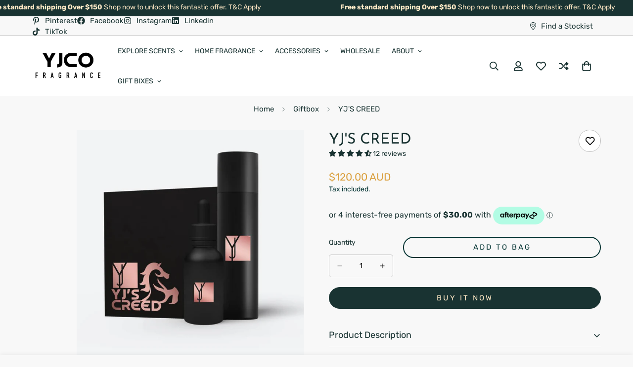

--- FILE ---
content_type: text/html; charset=utf-8
request_url: https://yjco.com.au/products/yjs-creed
body_size: 85121
content:

<!doctype html>
<html
  class="no-js "
  lang="en"
  data-template="product"
  
>
  <head><!-- SEOAnt Speed Up Script --><script>
const AllowUrlArray_SEOAnt = ['cdn.nfcube.com', 'cdnv2.mycustomizer.com'];
const ForbidUrlArray_SEOAnt = [];
window.WhiteUrlArray_SEOAnt = AllowUrlArray_SEOAnt.map(src => new RegExp(src, 'i'));
window.BlackUrlArray_SEOAnt = ForbidUrlArray_SEOAnt.map(src => new RegExp(src, 'i'));
</script>
<script>
// Limit output
class AllowJsPlugin{constructor(e){const attrArr=["default","defer","async"];this.listener=this.handleListener.bind(this,e),this.jsArr=[],this.attribute=attrArr.reduce(((e,t)=>({...e,[t]:[]})),{});const t=this;e.forEach((e=>window.addEventListener(e,t.listener,{passive:!0})))}handleListener(e){const t=this;return e.forEach((e=>window.removeEventListener(e,t.listener))),"complete"===document.readyState?this.handleDOM():document.addEventListener("readystatechange",(e=>{if("complete"===e.target.readyState)return setTimeout(t.handleDOM.bind(t),1)}))}async handleDOM(){this.pauseEvent(),this.pauseJQuery(),this.getScripts(),this.beforeScripts();for(const e of Object.keys(this.attribute))await this.changeScripts(this.attribute[e]);for(const e of["DOMContentLoaded","readystatechange"])await this.requestRedraw(),document.dispatchEvent(new Event("allowJS-"+e));document.lightJSonreadystatechange&&document.lightJSonreadystatechange();for(const e of["DOMContentLoaded","load"])await this.requestRedraw(),window.dispatchEvent(new Event("allowJS-"+e));await this.requestRedraw(),window.lightJSonload&&window.lightJSonload(),await this.requestRedraw(),this.jsArr.forEach((e=>e(window).trigger("allowJS-jquery-load"))),window.dispatchEvent(new Event("allowJS-pageshow")),await this.requestRedraw(),window.lightJSonpageshow&&window.lightJSonpageshow()}async requestRedraw(){return new Promise((e=>requestAnimationFrame(e)))}getScripts(){document.querySelectorAll("script[type=AllowJs]").forEach((e=>{e.hasAttribute("src")?e.hasAttribute("async")&&e.async?this.attribute.async.push(e):e.hasAttribute("defer")&&e.defer?this.attribute.defer.push(e):this.attribute.default.push(e):this.attribute.default.push(e)}))}beforeScripts(){const e=this,t=Object.keys(this.attribute).reduce(((t,n)=>[...t,...e.attribute[n]]),[]),n=document.createDocumentFragment();t.forEach((e=>{const t=e.getAttribute("src");if(!t)return;const s=document.createElement("link");s.href=t,s.rel="preload",s.as="script",n.appendChild(s)})),document.head.appendChild(n)}async changeScripts(e){let t;for(;t=e.shift();)await this.requestRedraw(),new Promise((e=>{const n=document.createElement("script");[...t.attributes].forEach((e=>{"type"!==e.nodeName&&n.setAttribute(e.nodeName,e.nodeValue)})),t.hasAttribute("src")?(n.addEventListener("load",e),n.addEventListener("error",e)):(n.text=t.text,e()),t.parentNode.replaceChild(n,t)}))}pauseEvent(){const e={};[{obj:document,name:"DOMContentLoaded"},{obj:window,name:"DOMContentLoaded"},{obj:window,name:"load"},{obj:window,name:"pageshow"},{obj:document,name:"readystatechange"}].map((t=>function(t,n){function s(n){return e[t].list.indexOf(n)>=0?"allowJS-"+n:n}e[t]||(e[t]={list:[n],add:t.addEventListener,remove:t.removeEventListener},t.addEventListener=(...n)=>{n[0]=s(n[0]),e[t].add.apply(t,n)},t.removeEventListener=(...n)=>{n[0]=s(n[0]),e[t].remove.apply(t,n)})}(t.obj,t.name))),[{obj:document,name:"onreadystatechange"},{obj:window,name:"onpageshow"}].map((e=>function(e,t){let n=e[t];Object.defineProperty(e,t,{get:()=>n||function(){},set:s=>{e["allowJS"+t]=n=s}})}(e.obj,e.name)))}pauseJQuery(){const e=this;let t=window.jQuery;Object.defineProperty(window,"jQuery",{get:()=>t,set(n){if(!n||!n.fn||!e.jsArr.includes(n))return void(t=n);n.fn.ready=n.fn.init.prototype.ready=e=>{e.bind(document)(n)};const s=n.fn.on;n.fn.on=n.fn.init.prototype.on=function(...e){if(window!==this[0])return s.apply(this,e),this;const t=e=>e.split(" ").map((e=>"load"===e||0===e.indexOf("load.")?"allowJS-jquery-load":e)).join(" ");return"string"==typeof e[0]||e[0]instanceof String?(e[0]=t(e[0]),s.apply(this,e),this):("object"==typeof e[0]&&Object.keys(e[0]).forEach((n=>{delete Object.assign(e[0],{[t(n)]:e[0][n]})[n]})),s.apply(this,e),this)},e.jsArr.push(n),t=n}})}}new AllowJsPlugin(["keydown","wheel","mouseenter","mousemove","mouseleave","touchstart","touchmove","touchend"]);
</script>
<script>
"use strict";function SEOAnt_toConsumableArray(t){if(Array.isArray(t)){for(var e=0,r=Array(t.length);e<t.length;e++)r[e]=t[e];return r}return Array.from(t)}function _0x960a(t,e){var r=_0x3840();return(_0x960a=function(t,e){return t-=247,r[t]})(t,e)}function _0x3840(){var t=["defineProperties","application/javascript","preventDefault","4990555yeBSbh","addEventListener","set","setAttribute","bind","getAttribute","parentElement","WhiteUrlArray_SEOAnt","listener","toString","toLowerCase","every","touchend","SEOAnt scripts can't be lazy loaded","keydown","touchstart","removeChild","length","58IusxNw","BlackUrlArray_SEOAnt","observe","name","value","documentElement","wheel","warn","whitelist","map","tagName","402345HpbWDN","getOwnPropertyDescriptor","head","type","touchmove","removeEventListener","8160iwggKQ","call","beforescriptexecute","some","string","options","push","appendChild","blacklisted","querySelectorAll","5339295FeRgGa","4OtFDAr","filter","57211uwpiMx","nodeType","createElement","src","13296210cxmbJp",'script[type="',"1744290Faeint","test","forEach","script","blacklist","attributes","get","$&","744DdtCNR"];return(_0x3840=function(){return t})()}var _extends=Object.assign||function(t){for(var e=1;e<arguments.length;e++){var r=arguments[e];for(var n in r)Object.prototype.hasOwnProperty.call(r,n)&&(t[n]=r[n])}return t},_slicedToArray=function(){function t(t,e){var r=[],n=!0,o=!1,i=void 0;try{for(var a,c=t[Symbol.iterator]();!(n=(a=c.next()).done)&&(r.push(a.value),!e||r.length!==e);n=!0);}catch(t){o=!0,i=t}finally{try{!n&&c.return&&c.return()}finally{if(o)throw i}}return r}return function(e,r){if(Array.isArray(e))return e;if(Symbol.iterator in Object(e))return t(e,r);throw new TypeError("Invalid attempt to destructure non-iterable instance")}}(),_typeof="function"==typeof Symbol&&"symbol"==typeof Symbol.iterator?function(t){return typeof t}:function(t){return t&&"function"==typeof Symbol&&t.constructor===Symbol&&t!==Symbol.prototype?"symbol":typeof t};(function(t,e){for(var r=_0x960a,n=t();[];)try{if(531094===parseInt(r(306))/1+-parseInt(r(295))/2*(parseInt(r(312))/3)+-parseInt(r(257))/4*(parseInt(r(277))/5)+-parseInt(r(265))/6+-parseInt(r(259))/7*(-parseInt(r(273))/8)+-parseInt(r(256))/9+parseInt(r(263))/10)break;n.push(n.shift())}catch(t){n.push(n.shift())}})(_0x3840),function(){var t=_0x960a,e="javascript/blocked",r={blacklist:window[t(296)],whitelist:window[t(284)]},n={blacklisted:[]},o=function(n,o){return n&&(!o||o!==e)&&(!r.blacklist||r[t(269)][t(249)](function(e){return e[t(266)](n)}))&&(!r[t(303)]||r.whitelist[t(288)](function(e){return!e[t(266)](n)}))},i=function(e){var n=t,o=e[n(282)](n(262));return r[n(269)]&&r.blacklist[n(288)](function(t){return!t.test(o)})||r[n(303)]&&r.whitelist[n(249)](function(t){return t[n(266)](o)})},a=new MutationObserver(function(r){for(var i=t,a=0;a<r[i(294)];a++)for(var c=r[a].addedNodes,u=0;u<c.length;u++)!function(t){var r=c[t];if(1===r[i(260)]&&"SCRIPT"===r[i(305)]){var a=r[i(262)],u=r[i(309)];if(o(a,u)){n.blacklisted[i(252)]([r,r.type]),r[i(309)]=e;var s=function t(n){var o=i;r[o(282)](o(309))===e&&n[o(276)](),r[o(311)](o(248),t)};r[i(278)](i(248),s),r[i(283)]&&r[i(283)][i(293)](r)}}}(u)});a[t(297)](document[t(300)],{childList:!![],subtree:!![]});var c=/[|\{}()\[\]^$+*?.]/g,u=function(){for(var o=arguments.length,u=Array(o),s=0;s<o;s++)u[s]=arguments[s];var l=t;u[l(294)]<1?(r[l(269)]=[],r[l(303)]=[]):(r.blacklist&&(r[l(269)]=r.blacklist[l(258)](function(t){return u[l(288)](function(e){var r=l;return(void 0===e?"undefined":_typeof(e))===r(250)?!t.test(e):e instanceof RegExp?t.toString()!==e.toString():void 0})})),r[l(303)]&&(r[l(303)]=[].concat(SEOAnt_toConsumableArray(r[l(303)]),SEOAnt_toConsumableArray(u.map(function(t){var e=l;if("string"==typeof t){var n=t.replace(c,e(272)),o=".*"+n+".*";if(r[e(303)][e(288)](function(t){return t[e(286)]()!==o[e(286)]()}))return new RegExp(o)}else if(t instanceof RegExp&&r[e(303)][e(288)](function(r){return r[e(286)]()!==t.toString()}))return t;return null})[l(258)](Boolean)))));for(var f=document[l(255)](l(264)+e+'"]'),p=0;p<f[l(294)];p++){var y=f[p];i(y)&&(n[l(254)][l(252)]([y,l(275)]),y[l(283)][l(293)](y))}var v=0;[].concat(SEOAnt_toConsumableArray(n[l(254)]))[l(267)](function(t,e){var r=_slicedToArray(t,2),o=r[0],a=r[1],c=l;if(i(o)){for(var u=document.createElement("script"),s=0;s<o.attributes.length;s++){var f=o[c(270)][s];f[c(298)]!==c(262)&&f.name!==c(309)&&u.setAttribute(f.name,o.attributes[s][c(299)])}u[c(280)](c(262),o[c(262)]),u.setAttribute("type",a||c(275)),document[c(308)][c(253)](u),n[c(254)].splice(e-v,1),v++}}),r[l(269)]&&r.blacklist.length<1&&a.disconnect()},s=document.createElement,l={src:Object[t(307)](HTMLScriptElement.prototype,t(262)),type:Object[t(307)](HTMLScriptElement.prototype,t(309))};document[t(261)]=function(){for(var r=t,n=arguments.length,i=Array(n),a=0;a<n;a++)i[a]=arguments[a];if(i[0][r(287)]()!==r(268))return s[r(281)](document).apply(void 0,i);var c=s.bind(document).apply(void 0,i);try{Object[r(274)](c,{src:_extends({},l[r(262)],{set:function(t){var n=r;o(t,c[n(309)])&&l.type[n(279)][n(247)](this,e),l[n(262)][n(279)].call(this,t)}}),type:_extends({},l[r(309)],{get:function(){var t=r,n=l[t(309)][t(271)][t(247)](this);return n===e||o(this[t(262)],n)?null:n},set:function(t){var n=r,i=o(c[n(262)],c[n(309)])?e:t;l.type[n(279)][n(247)](this,i)}})}),c.setAttribute=function(t,e){var n=r;t===n(309)||t===n(262)?c[t]=e:HTMLScriptElement.prototype[n(280)][n(247)](c,t,e)}}catch(t){console[r(302)](r(290),t)}return c},[t(291),"mousemove",t(289),t(310),t(292),t(301)][t(304)](function(t){return{type:t,listener:function(){return u()},options:{passive:!![]}}}).forEach(function(e){var r=t;document[r(278)](e[r(309)],e[r(285)],e[r(251)])})}();
</script>
<!-- /SEOAnt Speed Up Script -->
    <meta charset="utf-8">
    <meta http-equiv="X-UA-Compatible" content="IE=edge">
    <meta name="viewport" content="width=device-width, initial-scale=1, maximum-scale=1.0, user-scalable=0">
    <meta name="theme-color" content="#193332">
    <link rel="canonical" href="https://yjco.com.au/products/yjs-creed">
    <link rel="preconnect" href="https://fonts.shopifycdn.com" crossorigin>
    <link rel="preconnect" href="https://cdn.shopify.com" crossorigin><link rel="shortcut icon" type="image/png" href="//yjco.com.au/cdn/shop/files/yjcoicon_copy.png?crop=center&height=32&v=1657510178&width=32"><title>LUXURY YJ&#39;S CREED GIFT BOX- YJCO FRAGRANCE</title><meta name="description" content="YJCO FRAGRANCE celebrates YJ’s CREED Perfume, this fragrance illuminates strength, vision and success. It is an provocative, masculine and optimistic fragrance"><meta property="og:site_name" content="YJCO FRAGRANCE">
<meta property="og:url" content="https://yjco.com.au/products/yjs-creed">
<meta property="og:title" content="LUXURY YJ&#39;S CREED GIFT BOX- YJCO FRAGRANCE">
<meta property="og:type" content="product">
<meta property="og:description" content="YJCO FRAGRANCE celebrates YJ’s CREED Perfume, this fragrance illuminates strength, vision and success. It is an provocative, masculine and optimistic fragrance"><meta property="og:image" content="http://yjco.com.au/cdn/shop/products/YJ-S-CREED-YJCO-FRAGRANCE-170.jpg?v=1658743751">
<meta property="og:image:secure_url" content="https://yjco.com.au/cdn/shop/products/YJ-S-CREED-YJCO-FRAGRANCE-170.jpg?v=1658743751">
<meta property="og:image:width" content="850">
<meta property="og:image:height" content="850"><meta property="og:price:amount" content="120.00">
<meta property="og:price:currency" content="AUD"><meta name="twitter:card" content="summary_large_image">
<meta name="twitter:title" content="LUXURY YJ&#39;S CREED GIFT BOX- YJCO FRAGRANCE">
<meta name="twitter:description" content="YJCO FRAGRANCE celebrates YJ’s CREED Perfume, this fragrance illuminates strength, vision and success. It is an provocative, masculine and optimistic fragrance">


  <link rel="preload" as="font" href="//yjco.com.au/cdn/fonts/rubik/rubik_n4.c2fb67c90aa34ecf8da34fc1da937ee9c0c27942.woff2" type="font/woff2" crossorigin>
  <link rel="preload" as="font" href="//yjco.com.au/cdn/fonts/rubik/rubik_n7.9ddb1ff19ac4667369e1c444a6663062e115e651.woff2" type="font/woff2" crossorigin>
  

  <link rel="preload" as="font" href="//yjco.com.au/cdn/fonts/josefin_sans/josefinsans_n4.70f7efd699799949e6d9f99bc20843a2c86a2e0f.woff2" type="font/woff2" crossorigin>
  
<style>
  @font-face {  font-family: "Josefin Sans";  font-weight: 400;  font-style: normal;  font-display: swap;  src: url("//yjco.com.au/cdn/fonts/josefin_sans/josefinsans_n4.70f7efd699799949e6d9f99bc20843a2c86a2e0f.woff2") format("woff2"),       url("//yjco.com.au/cdn/fonts/josefin_sans/josefinsans_n4.35d308a1bdf56e5556bc2ac79702c721e4e2e983.woff") format("woff");}@font-face {  font-family: "Josefin Sans";  font-weight: 700;  font-style: normal;  font-display: swap;  src: url("//yjco.com.au/cdn/fonts/josefin_sans/josefinsans_n7.4edc746dce14b53e39df223fba72d5f37c3d525d.woff2") format("woff2"),       url("//yjco.com.au/cdn/fonts/josefin_sans/josefinsans_n7.051568b12ab464ee8f0241094cdd7a1c80fbd08d.woff") format("woff");}@font-face {  font-family: "Josefin Sans";  font-weight: 300;  font-style: normal;  font-display: swap;  src: url("//yjco.com.au/cdn/fonts/josefin_sans/josefinsans_n3.374d5f789b55dc43ab676daa4d4b2e3218eb6d25.woff2") format("woff2"),       url("//yjco.com.au/cdn/fonts/josefin_sans/josefinsans_n3.96e999b56a2455ae25366c2fa92b6bd8280af01a.woff") format("woff");}:root {  --font-stack-header: "Josefin Sans", sans-serif;  --font-style-header: normal;  --font-weight-header: 400;  --font-weight-header--bolder: 700;  --font-weight-header--lighter: 300;}@font-face {  font-family: Rubik;  font-weight: 400;  font-style: normal;  font-display: swap;  src: url("//yjco.com.au/cdn/fonts/rubik/rubik_n4.c2fb67c90aa34ecf8da34fc1da937ee9c0c27942.woff2") format("woff2"),       url("//yjco.com.au/cdn/fonts/rubik/rubik_n4.d229bd4a6a25ec476a0829a74bf3657a5fd9aa36.woff") format("woff");}@font-face {  font-family: Rubik;  font-weight: 700;  font-style: normal;  font-display: swap;  src: url("//yjco.com.au/cdn/fonts/rubik/rubik_n7.9ddb1ff19ac4667369e1c444a6663062e115e651.woff2") format("woff2"),       url("//yjco.com.au/cdn/fonts/rubik/rubik_n7.2f2815a4763d5118fdb49ad25ccceea3eafcae92.woff") format("woff");}@font-face {  font-family: Rubik;  font-weight: 700;  font-style: normal;  font-display: swap;  src: url("//yjco.com.au/cdn/fonts/rubik/rubik_n7.9ddb1ff19ac4667369e1c444a6663062e115e651.woff2") format("woff2"),       url("//yjco.com.au/cdn/fonts/rubik/rubik_n7.2f2815a4763d5118fdb49ad25ccceea3eafcae92.woff") format("woff");}@font-face {  font-family: Rubik;  font-weight: 400;  font-style: italic;  font-display: swap;  src: url("//yjco.com.au/cdn/fonts/rubik/rubik_i4.528fdfa8adf0c2cb49c0f6d132dcaffa910849d6.woff2") format("woff2"),       url("//yjco.com.au/cdn/fonts/rubik/rubik_i4.937396c2106c0db7a4072bbcd373d4e3d0ab306b.woff") format("woff");}@font-face {  font-family: Rubik;  font-weight: 700;  font-style: italic;  font-display: swap;  src: url("//yjco.com.au/cdn/fonts/rubik/rubik_i7.e37585fef76596b7b87ec84ca28db2ef5e3df433.woff2") format("woff2"),       url("//yjco.com.au/cdn/fonts/rubik/rubik_i7.a18d51774424b841c335ca3a15ab66cba9fce8c1.woff") format("woff");}:root {  --font-weight-body--bold: 700;  --font-weight-body--bolder: 700;  --font-stack-body: Rubik, sans-serif;  --font-style-body: normal;  --font-weight-body: 400;}
</style>
<style>
  html {
    font-size: calc(var(--font-base-size, 16) * 1px);
    -webkit-font-smoothing: antialiased;
    height: 100%;
    scroll-behavior: smooth;
  }
  body {
    margin: 0;
    font-family: var(--font-stack-body);
    font-weight: var(--font-weight-body);
    font-style: var(--font-style-body);
    color: rgb(var(--color-foreground));
    font-size: calc(var(--font-base-size, 16) * 1px);
    line-height: calc(var(--base-line-height) * 1px);
    background-color: rgb(var(--color-background));
    position: relative;
    min-height: 100%;
  }

  body,
  html {
    overflow-x: clip;
  }

  html.prevent-scroll,
  html.prevent-scroll body {
    height: auto;
    overflow: hidden !important;
  }

  html.prevent-scroll {
    padding-right: var(--m-scrollbar-width);
  }

  h1,
  h2,
  h3,
  h4,
  h5,
  h6 {
    font-family: var(--font-stack-header);
    font-weight: var(--font-weight-header);
    font-style: var(--font-style-header);
    color: rgb(var(--color-heading));
    line-height: normal;
    letter-spacing: var(--heading-letter-spacing);
  }
  h1,
  .h1 {
    font-size: calc(((var(--font-h1-mobile)) / (var(--font-base-size))) * 1rem);
    line-height: 1.278;
  }

  h2,
  .h2 {
    font-size: calc(((var(--font-h2-mobile)) / (var(--font-base-size))) * 1rem);
    line-height: 1.267;
  }

  h3,
  .h3 {
    font-size: calc(((var(--font-h3-mobile)) / (var(--font-base-size))) * 1rem);
    line-height: 1.36;
  }

  h4,
  .h4 {
    font-size: calc(((var(--font-h4-mobile)) / (var(--font-base-size))) * 1rem);
    line-height: 1.4;
  }

  h5,
  .h5 {
    font-size: calc(((var(--font-h5-mobile)) / (var(--font-base-size))) * 1rem);
    line-height: 1.5;
  }

  h6,
  .h6 {
    font-size: calc(((var(--font-h6-mobile)) / (var(--font-base-size))) * 1rem);
    line-height: 1.5;
  }

  @media only screen and (min-width: 768px) {
    .h1,
    h1 {
      font-size: calc(((var(--font-h1-tablet)) / (var(--font-base-size))) * 1rem);
      line-height: 1.238;
    }
    .h2,
    h2 {
      font-size: calc(((var(--font-h2-tablet)) / (var(--font-base-size))) * 1rem);
      line-height: 1.235;
    }
    h3,
    .h3 {
      font-size: calc(((var(--font-h3-tablet)) / (var(--font-base-size))) * 1rem);
      line-height: 1.36;
    }
    h4,
    .h4 {
      font-size: calc(((var(--font-h4-tablet)) / (var(--font-base-size))) * 1rem);
      line-height: 1.4;
    }
  }

  @media only screen and (min-width: 1280px) {
    .h1,
    h1 {
      font-size: calc(((var(--font-h1-desktop)) / (var(--font-base-size))) * 1rem);
      line-height: 1.167;
    }
    .h2,
    h2 {
      font-size: calc(((var(--font-h2-desktop)) / (var(--font-base-size))) * 1rem);
      line-height: 1.238;
    }
    h3,
    .h3 {
      font-size: calc(((var(--font-h3-desktop)) / (var(--font-base-size))) * 1rem);
      line-height: 1.278;
    }
    h4,
    .h4 {
      font-size: calc(((var(--font-h4-desktop)) / (var(--font-base-size))) * 1rem);
      line-height: 1.333;
    }
    h5,
    .h5 {
      font-size: calc(((var(--font-h5-desktop)) / (var(--font-base-size))) * 1rem);
    }
    h6,
    .h6 {
      font-size: calc(((var(--font-h6-desktop)) / (var(--font-base-size))) * 1rem);
    }
  }
  [style*='--aspect-ratio'] {
    position: relative;
    overflow: hidden;
  }
  [style*='--aspect-ratio']:before {
    display: block;
    width: 100%;
    content: '';
    height: 0px;
  }
  [style*='--aspect-ratio'] > *:first-child {
    top: 0;
    left: 0;
    right: 0;
    position: absolute !important;
    object-fit: cover;
    width: 100%;
    height: 100%;
  }
  [style*='--aspect-ratio']:before {
    padding-top: calc(100% / (0.0001 + var(--aspect-ratio, 16/9)));
  }
  @media (max-width: 767px) {
    [style*='--aspect-ratio']:before {
      padding-top: calc(100% / (0.0001 + var(--aspect-ratio-mobile, var(--aspect-ratio, 16/9))));
    }
  }
  .swiper-wrapper {
    display: flex;
  }
  .swiper-container:not(.swiper-container-initialized) .swiper-slide {
    width: calc(100% / var(--items, 1));
    flex: 0 0 auto;
  }
  @media (max-width: 1023px) {
    .swiper-container:not(.swiper-container-initialized) .swiper-slide {
      min-width: 40vw;
      flex: 0 0 auto;
    }
  }
  @media (max-width: 767px) {
    .swiper-container:not(.swiper-container-initialized) .swiper-slide {
      min-width: 66vw;
      flex: 0 0 auto;
    }
  }
</style>
<link href="//yjco.com.au/cdn/shop/t/44/assets/main.css?v=112873091516746839711754938766" rel="stylesheet" type="text/css" media="all" />
<style data-shopify>
:root,.m-color-default {
      --color-background: 248,248,248;
      --color-background-secondary: 245,245,245;
  		
  	  --gradient-background: #f8f8f8;
  		
  		--color-foreground: 25,51,50;
  		--color-foreground-secondary: 3,51,50;
      --color-heading: 3,51,50;
  		--color-button: 25,51,50;
  		--color-button-text: 255,233,198;
  		--color-outline-button: 3,51,50;
      --color-button-hover: 3, 51, 50;
      --color-button-text-hover: 218, 160, 63;
  		--color-border: 188,188,188;
  		--color-price-sale: 232,78,78;
  		--color-price-regular: 218,160,63;
  		--color-form-field: 248,248,248;
  		--color-form-field-text: 0,0,0;
  		--color-tooltip: 25,51,50;
  		--color-tooltip-text: 255,255,255;
  	}
  
.m-color-dark {
      --color-background: 0,0,0;
      --color-background-secondary: 245,245,245;
  		
  	  --gradient-background: #000000;
  		
  		--color-foreground: 255,255,255;
  		--color-foreground-secondary: 255,255,255;
      --color-heading: 255,255,255;
  		--color-button: 255,255,255;
  		--color-button-text: 34,34,34;
  		--color-outline-button: 255,255,255;
      --color-button-hover: 255, 255, 255;
      --color-button-text-hover: 34, 34, 34;
  		--color-border: 75,75,75;
  		--color-price-sale: 232,78,78;
  		--color-price-regular: 255,255,255;
  		--color-form-field: 255,255,255;
  		--color-form-field-text: 34,34,34;
  		--color-tooltip: 255,255,255;
  		--color-tooltip-text: 34,34,34;
  	}
  
.m-color-footer {
      --color-background: 245,245,245;
      --color-background-secondary: 245,245,245;
  		
  	  --gradient-background: #f5f5f5;
  		
  		--color-foreground: 0,0,0;
  		--color-foreground-secondary: 102,102,102;
      --color-heading: 34,34,34;
  		--color-button: 34,34,34;
  		--color-button-text: 255,255,255;
  		--color-outline-button: 34,34,34;
      --color-button-hover: 34, 34, 34;
      --color-button-text-hover: 255, 255, 255;
  		--color-border: 222,222,222;
  		--color-price-sale: 232,78,78;
  		--color-price-regular: 0,0,0;
  		--color-form-field: 255,255,255;
  		--color-form-field-text: 0,0,0;
  		--color-tooltip: 34,34,34;
  		--color-tooltip-text: 255,255,255;
  	}
  
.m-color-badge-hot {
      --color-background: 154,132,200;
      --color-background-secondary: 245,245,245;
  		
  	  --gradient-background: #9a84c8;
  		
  		--color-foreground: 255,255,255;
  		--color-foreground-secondary: 255,255,255;
      --color-heading: 255,255,255;
  		--color-button: 255,255,255;
  		--color-button-text: 34,34,34;
  		--color-outline-button: 255,255,255;
      --color-button-hover: 255, 255, 255;
      --color-button-text-hover: 34, 34, 34;
  		--color-border: 222,222,222;
  		--color-price-sale: 255,255,255;
  		--color-price-regular: 255,255,255;
  		--color-form-field: 255,255,255;
  		--color-form-field-text: 0,0,0;
  		--color-tooltip: 255,255,255;
  		--color-tooltip-text: 34,34,34;
  	}
  
.m-color-badge-new {
      --color-background: 73,165,148;
      --color-background-secondary: 245,245,245;
  		
  	  --gradient-background: #49a594;
  		
  		--color-foreground: 255,255,255;
  		--color-foreground-secondary: 255,255,255;
      --color-heading: 255,255,255;
  		--color-button: 255,255,255;
  		--color-button-text: 34,34,34;
  		--color-outline-button: 255,255,255;
      --color-button-hover: 255, 255, 255;
      --color-button-text-hover: 34, 34, 34;
  		--color-border: 222,222,222;
  		--color-price-sale: 255,255,255;
  		--color-price-regular: 255,255,255;
  		--color-form-field: 255,255,255;
  		--color-form-field-text: 0,0,0;
  		--color-tooltip: 255,255,255;
  		--color-tooltip-text: 34,34,34;
  	}
  
.m-color-badge-sale {
      --color-background: 218,63,63;
      --color-background-secondary: 245,245,245;
  		
  	  --gradient-background: #da3f3f;
  		
  		--color-foreground: 255,255,255;
  		--color-foreground-secondary: 255,255,255;
      --color-heading: 255,255,255;
  		--color-button: 255,255,255;
  		--color-button-text: 34,34,34;
  		--color-outline-button: 255,255,255;
      --color-button-hover: 255, 255, 255;
      --color-button-text-hover: 34, 34, 34;
  		--color-border: 222,222,222;
  		--color-price-sale: 255,255,255;
  		--color-price-regular: 255,255,255;
  		--color-form-field: 255,255,255;
  		--color-form-field-text: 0,0,0;
  		--color-tooltip: 255,255,255;
  		--color-tooltip-text: 34,34,34;
  	}
  
.m-color-scheme-cee058e4-58e3-46aa-9af9-219dadc79066 {
      --color-background: 244,244,244;
      --color-background-secondary: 245,245,245;
  		
  	  --gradient-background: #f4f4f4;
  		
  		--color-foreground: 34,34,34;
  		--color-foreground-secondary: 102,102,102;
      --color-heading: 34,34,34;
  		--color-button: 0,0,0;
  		--color-button-text: 255,255,255;
  		--color-outline-button: 0,0,0;
      --color-button-hover: 34, 34, 34;
      --color-button-text-hover: 255, 255, 255;
  		--color-border: 238,238,238;
  		--color-price-sale: 232,78,78;
  		--color-price-regular: 0,0,0;
  		--color-form-field: 242,242,242;
  		--color-form-field-text: 0,0,0;
  		--color-tooltip: 34,34,34;
  		--color-tooltip-text: 255,255,255;
  	}
  
.m-color-scheme-09e5b5b4-774c-4b6c-8025-416ced49cc74 {
      --color-background: 223,248,239;
      --color-background-secondary: 245,245,245;
  		
  	  --gradient-background: #dff8ef;
  		
  		--color-foreground: 34,34,34;
  		--color-foreground-secondary: 102,102,102;
      --color-heading: 34,34,34;
  		--color-button: 0,0,0;
  		--color-button-text: 255,255,255;
  		--color-outline-button: 0,0,0;
      --color-button-hover: 34, 34, 34;
      --color-button-text-hover: 255, 255, 255;
  		--color-border: 238,238,238;
  		--color-price-sale: 232,78,78;
  		--color-price-regular: 0,0,0;
  		--color-form-field: 255,255,255;
  		--color-form-field-text: 0,0,0;
  		--color-tooltip: 34,34,34;
  		--color-tooltip-text: 255,255,255;
  	}
  
.m-color-scheme-beb461dd-d3bd-405b-95ac-adfda90156ef {
      --color-background: 25,51,50;
      --color-background-secondary: 245,245,245;
  		
  	  --gradient-background: #193332;
  		
  		--color-foreground: 255,233,198;
  		--color-foreground-secondary: 255,242,222;
      --color-heading: 188,188,188;
  		--color-button: 25,51,50;
  		--color-button-text: 255,233,198;
  		--color-outline-button: 3,51,50;
      --color-button-hover: 3, 51, 50;
      --color-button-text-hover: 218, 160, 63;
  		--color-border: 188,188,188;
  		--color-price-sale: 218,160,63;
  		--color-price-regular: 102,102,102;
  		--color-form-field: 3,51,50;
  		--color-form-field-text: 0,0,0;
  		--color-tooltip: 25,51,50;
  		--color-tooltip-text: 25,51,50;
  	}
  
.m-color-scheme-b5211eba-d384-406c-8eea-a58f3fb875eb {
      --color-background: 255,233,198;
      --color-background-secondary: 245,245,245;
  		
  	  --gradient-background: #ffe9c6;
  		
  		--color-foreground: 25,51,50;
  		--color-foreground-secondary: 3,51,50;
      --color-heading: 3,51,50;
  		--color-button: 25,51,50;
  		--color-button-text: 255,233,198;
  		--color-outline-button: 3,51,50;
      --color-button-hover: 3, 51, 50;
      --color-button-text-hover: 218, 160, 63;
  		--color-border: 188,188,188;
  		--color-price-sale: 218,160,63;
  		--color-price-regular: 102,102,102;
  		--color-form-field: 248,248,248;
  		--color-form-field-text: 0,0,0;
  		--color-tooltip: 255,255,255;
  		--color-tooltip-text: 255,255,255;
  	}
  
.m-color-scheme-d9b3beca-e836-47fb-9945-a72acadf19ef {
      --color-background: 255,255,255;
      --color-background-secondary: 255,255,255;
  		
  	  --gradient-background: #ffffff;
  		
  		--color-foreground: 25,51,50;
  		--color-foreground-secondary: 3,51,50;
      --color-heading: 3,51,50;
  		--color-button: 25,51,50;
  		--color-button-text: 255,233,198;
  		--color-outline-button: 3,51,50;
      --color-button-hover: 3, 51, 50;
      --color-button-text-hover: 218, 160, 63;
  		--color-border: 188,188,188;
  		--color-price-sale: 218,160,63;
  		--color-price-regular: 255,255,255;
  		--color-form-field: 248,248,248;
  		--color-form-field-text: 0,0,0;
  		--color-tooltip: 248,248,248;
  		--color-tooltip-text: 3,51,50;
  	}
  
  .m-color-default, .m-color-dark, .m-color-footer, .m-color-badge-hot, .m-color-badge-new, .m-color-badge-sale, .m-color-scheme-cee058e4-58e3-46aa-9af9-219dadc79066, .m-color-scheme-09e5b5b4-774c-4b6c-8025-416ced49cc74, .m-color-scheme-beb461dd-d3bd-405b-95ac-adfda90156ef, .m-color-scheme-b5211eba-d384-406c-8eea-a58f3fb875eb, .m-color-scheme-d9b3beca-e836-47fb-9945-a72acadf19ef {
  	color: rgb(var(--color-foreground));
  	background-color: rgb(var(--color-background));
  }:root {     /* ANIMATIONS */  	--m-duration-short: .1s;     --m-duration-default: .25s;     --m-duration-long: .5s;     --m-duration-image: .65s;     --m-duration-animate: 1s;     --m-animation-duration: 600ms;     --m-animation-fade-in-up: m-fade-in-up var(--m-animation-duration) cubic-bezier(0, 0, 0.3, 1) forwards;     --m-animation-fade-in-left: m-fade-in-left var(--m-animation-duration) cubic-bezier(0, 0, 0.3, 1) forwards;     --m-animation-fade-in-right: m-fade-in-right var(--m-animation-duration) cubic-bezier(0, 0, 0.3, 1) forwards;     --m-animation-fade-in-left-rtl: m-fade-in-left-rtl var(--m-animation-duration) cubic-bezier(0, 0, 0.3, 1) forwards;     --m-animation-fade-in-right-rtl: m-fade-in-right-rtl var(--m-animation-duration) cubic-bezier(0, 0, 0.3, 1) forwards;     --m-animation-fade-in: m-fade-in calc(var(--m-animation-duration) * 2) cubic-bezier(0, 0, 0.3, 1);     --m-animation-zoom-fade: m-zoom-fade var(--m-animation-duration) ease forwards;  	/* BODY */  	--base-line-height: 14;   /* INPUTS */   --inputs-border-width: 1px;  	--inputs-radius: 5px;  	/* BUTTON */  	--btn-letter-spacing: 3px;  	--btn-border-radius: 49px;  	--btn-border-width: 2px;  	--btn-line-height: 19px;  	  	--btn-text-transform: uppercase;  	  	/* COUNT BUBBLE */  	--color-cart-wishlist-count: #ffffff;  	--bg-cart-wishlist-count: #daa03f;  	/* OVERLAY */  	--color-image-overlay: #ffffff;  	--opacity-image-overlay: 0.2;  	/* Notification */  	--color-success: 58,135,53;  	--color-warning: 210,134,26;    --color-error: 218, 63, 63;    --color-error-bg: #fbeaea;    --color-warning-bg: #faecd7;    --color-success-bg: #d1eccf;  	/* CUSTOM COLOR */  	--text-black: 0,0,0;  	--text-white: 255,255,255;  	--bg-black: 0,0,0;  	--bg-white: 255,255,255;  	--rounded-full: 9999px;  	--bg-card-placeholder: rgba(243,243,243,1);  	--arrow-select-box: url(//yjco.com.au/cdn/shop/t/44/assets/ar-down.svg?v=92728264558441377851754938767);  	/* FONT SIZES */  	--font-base-size: 14;  	--font-btn-size: 15px;  	--font-btn-weight: 500;  	--font-h1-desktop: 60;  	--font-h1-tablet: 42;  	--font-h1-mobile: 36;  	--font-h2-desktop: 42;  	--font-h2-tablet: 33;  	--font-h2-mobile: 29;  	--font-h3-desktop: 34;  	--font-h3-tablet: 27;  	--font-h3-mobile: 23;  	--font-h4-desktop: 24;  	--font-h4-tablet: 19;  	--font-h4-mobile: 19;  	--font-h5-desktop: 15;  	--font-h5-mobile: 14;  	--font-h6-desktop: 14;  	--font-h6-mobile: 14;  	--heading-letter-spacing: 0px;   --arrow-down-url: url(//yjco.com.au/cdn/shop/t/44/assets/arrow-down.svg?v=157552497485556416461754938766);   --arrow-down-white-url: url(//yjco.com.au/cdn/shop/t/44/assets/arrow-down-white.svg?v=70535736727834135531754938767);   --product-title-line-clamp: 1;  	--spacing-sections-desktop: 100px;   --spacing-sections-laptop: 80px;   --spacing-sections-tablet: 60px;   --spacing-sections-mobile: 48px;  	/* LAYOUT */  	--container-width: 1100px;   --fluid-container-width: 1620px;   --fluid-container-offset: 65px;   /* CORNER RADIUS */   --blocks-radius: 0px;   --medium-blocks-radius: 0px;   --pcard-radius: 0px;  }
</style><link rel="stylesheet" href="//yjco.com.au/cdn/shop/t/44/assets/cart.css?v=9189454619990308861754938767" media="print" onload="this.media='all'">
<noscript><link href="//yjco.com.au/cdn/shop/t/44/assets/cart.css?v=9189454619990308861754938767" rel="stylesheet" type="text/css" media="all" /></noscript><link href="//yjco.com.au/cdn/shop/t/44/assets/vendor.css?v=78734522753772538311754938768" rel="stylesheet" type="text/css" media="all" /><link href="//yjco.com.au/cdn/shop/t/44/assets/tpo-integration.css?v=95570262653802121021754938768" rel="stylesheet" type="text/css" media="all" /><link rel="stylesheet" href="//yjco.com.au/cdn/shop/t/44/assets/custom-style.css?v=68377333970908838601754938766" media="print" onload="this.media='all'">
<link rel="stylesheet" href="//yjco.com.au/cdn/shop/t/44/assets/custom.css?v=105997007003712207781754938793" media="print" onload="this.media='all'">
<noscript><link href="//yjco.com.au/cdn/shop/t/44/assets/custom-style.css?v=68377333970908838601754938766" rel="stylesheet" type="text/css" media="all" /></noscript>
<noscript><link href="//yjco.com.au/cdn/shop/t/44/assets/custom.css?v=105997007003712207781754938793" rel="stylesheet" type="text/css" media="all" /></noscript><style data-shopify>.announcement-bar .announcement-bar__content { font-size: 14px }.sf-header .sf-menu-item .sf__parent-item {	font-size: 15px;}.section__subheading {font-size: 15px;}.rounded,.form-control {  border-radius: 0;}.f-price {font-weight: 400;}.announcement-bar__content { font-size: 14px; letter-spacing: 2px; }.sf-footer form.sf__footer-form-newsletter .sf__newletter__form-input {border-radius: 0;border-color: #222;}.sf-footer__block:not(.sf__footer-block-newsletter) .sf__footer-block-title,.sf-hero__subtitle,.slide__block-subtitle,.content__subheading,.section__subheading {color: #222;letter-spacing: 1px;font-weight: 500;text-transform: uppercase;font-family: var(--font-stack-body);}.sf-footer .social-media-links a {  color: #000;  padding: 0 20px;}.sf-footer .social-media-links a:hover {  color: var(--color-footer-link);}@media ( min-width: 768px ) {.sf__footer-block-newsletter .sf__footer-block-title {font-size: 42px;}}@media ( max-width: 767px ) {.sf__footer-block-newsletter .sf__footer-block-title {text-transform: uppercase;}}.collection-list h3,.sf__pcard h3 {  font-family: var(--font-stack-body);}
</style>


<script src="//yjco.com.au/cdn/shop/t/44/assets/product-list.js?v=133975944838759569291754938766" defer="defer"></script>
<script src="//yjco.com.au/cdn/shop/t/44/assets/vendor.js?v=119957582363934401191754938766" defer="defer"></script>
    <script src="//yjco.com.au/cdn/shop/t/44/assets/theme-global.js?v=89657562916315813401754938768" defer="defer"></script><script>window.performance && window.performance.mark && window.performance.mark('shopify.content_for_header.start');</script><meta name="google-site-verification" content="Eb8BhzmIf5CmclorKdw8AdXm3Oi5VpIHMXGRf9HqAK4">
<meta name="facebook-domain-verification" content="vuii6knteb8qoil41zmqm5zqfbpu63">
<meta id="shopify-digital-wallet" name="shopify-digital-wallet" content="/65408794854/digital_wallets/dialog">
<meta name="shopify-checkout-api-token" content="ef1b6136a4a0382d875788bba44e2704">
<meta id="in-context-paypal-metadata" data-shop-id="65408794854" data-venmo-supported="false" data-environment="production" data-locale="en_US" data-paypal-v4="true" data-currency="AUD">
<link rel="alternate" type="application/json+oembed" href="https://yjco.com.au/products/yjs-creed.oembed">
<script async="async" src="/checkouts/internal/preloads.js?locale=en-AU"></script>
<script id="apple-pay-shop-capabilities" type="application/json">{"shopId":65408794854,"countryCode":"AU","currencyCode":"AUD","merchantCapabilities":["supports3DS"],"merchantId":"gid:\/\/shopify\/Shop\/65408794854","merchantName":"YJCO FRAGRANCE","requiredBillingContactFields":["postalAddress","email","phone"],"requiredShippingContactFields":["postalAddress","email","phone"],"shippingType":"shipping","supportedNetworks":["visa","masterCard","amex","jcb"],"total":{"type":"pending","label":"YJCO FRAGRANCE","amount":"1.00"},"shopifyPaymentsEnabled":true,"supportsSubscriptions":true}</script>
<script id="shopify-features" type="application/json">{"accessToken":"ef1b6136a4a0382d875788bba44e2704","betas":["rich-media-storefront-analytics"],"domain":"yjco.com.au","predictiveSearch":true,"shopId":65408794854,"locale":"en"}</script>
<script>var Shopify = Shopify || {};
Shopify.shop = "yjcofragrance.myshopify.com";
Shopify.locale = "en";
Shopify.currency = {"active":"AUD","rate":"1.0"};
Shopify.country = "AU";
Shopify.theme = {"name":"YJCO THEME","id":151984406758,"schema_name":"Minimog - OS 2.0","schema_version":"5.8.0","theme_store_id":null,"role":"main"};
Shopify.theme.handle = "null";
Shopify.theme.style = {"id":null,"handle":null};
Shopify.cdnHost = "yjco.com.au/cdn";
Shopify.routes = Shopify.routes || {};
Shopify.routes.root = "/";</script>
<script type="module">!function(o){(o.Shopify=o.Shopify||{}).modules=!0}(window);</script>
<script>!function(o){function n(){var o=[];function n(){o.push(Array.prototype.slice.apply(arguments))}return n.q=o,n}var t=o.Shopify=o.Shopify||{};t.loadFeatures=n(),t.autoloadFeatures=n()}(window);</script>
<script id="shop-js-analytics" type="application/json">{"pageType":"product"}</script>
<script defer="defer" async type="module" src="//yjco.com.au/cdn/shopifycloud/shop-js/modules/v2/client.init-shop-cart-sync_BApSsMSl.en.esm.js"></script>
<script defer="defer" async type="module" src="//yjco.com.au/cdn/shopifycloud/shop-js/modules/v2/chunk.common_CBoos6YZ.esm.js"></script>
<script type="module">
  await import("//yjco.com.au/cdn/shopifycloud/shop-js/modules/v2/client.init-shop-cart-sync_BApSsMSl.en.esm.js");
await import("//yjco.com.au/cdn/shopifycloud/shop-js/modules/v2/chunk.common_CBoos6YZ.esm.js");

  window.Shopify.SignInWithShop?.initShopCartSync?.({"fedCMEnabled":true,"windoidEnabled":true});

</script>
<script>(function() {
  var isLoaded = false;
  function asyncLoad() {
    if (isLoaded) return;
    isLoaded = true;
    var urls = ["\/\/cdn.shopify.com\/proxy\/e395c12332a1dc06431f9d36589f0e7bdac2bdc71de33bf53d1a9bf608bbb0a5\/forms-akamai.smsbump.com\/541356\/form_169814.js?ver=1715807689\u0026shop=yjcofragrance.myshopify.com\u0026sp-cache-control=cHVibGljLCBtYXgtYWdlPTkwMA","https:\/\/d1639lhkj5l89m.cloudfront.net\/js\/storefront\/uppromote.js?shop=yjcofragrance.myshopify.com","https:\/\/d18eg7dreypte5.cloudfront.net\/browse-abandonment\/smsbump_timer.js?shop=yjcofragrance.myshopify.com","https:\/\/wholesale.good-apps.co\/storage\/js\/goodpa_wholesale-yjcofragrance.myshopify.com.js?ver=52\u0026shop=yjcofragrance.myshopify.com"];
    for (var i = 0; i < urls.length; i++) {
      var s = document.createElement('script');
      s.type = 'text/javascript';
      if (AllowUrlArray_SEOAnt.filter(u => urls[i].indexOf(u) > -1).length === 0) s.type = 'AllowJs'; s.async = true;
      s.src = urls[i];
      var x = document.getElementsByTagName('script')[0];
      x.parentNode.insertBefore(s, x);
    }
  };
  if(window.attachEvent) {
    window.attachEvent('onload', asyncLoad);
  } else {
    window.addEventListener('load', asyncLoad, false);
  }
})();</script>
<script id="__st">var __st={"a":65408794854,"offset":39600,"reqid":"64c8bbfe-e340-4bb4-939c-594b8bac879b-1768901841","pageurl":"yjco.com.au\/products\/yjs-creed","u":"407b596b8797","p":"product","rtyp":"product","rid":7871732809958};</script>
<script>window.ShopifyPaypalV4VisibilityTracking = true;</script>
<script id="captcha-bootstrap">!function(){'use strict';const t='contact',e='account',n='new_comment',o=[[t,t],['blogs',n],['comments',n],[t,'customer']],c=[[e,'customer_login'],[e,'guest_login'],[e,'recover_customer_password'],[e,'create_customer']],r=t=>t.map((([t,e])=>`form[action*='/${t}']:not([data-nocaptcha='true']) input[name='form_type'][value='${e}']`)).join(','),a=t=>()=>t?[...document.querySelectorAll(t)].map((t=>t.form)):[];function s(){const t=[...o],e=r(t);return a(e)}const i='password',u='form_key',d=['recaptcha-v3-token','g-recaptcha-response','h-captcha-response',i],f=()=>{try{return window.sessionStorage}catch{return}},m='__shopify_v',_=t=>t.elements[u];function p(t,e,n=!1){try{const o=window.sessionStorage,c=JSON.parse(o.getItem(e)),{data:r}=function(t){const{data:e,action:n}=t;return t[m]||n?{data:e,action:n}:{data:t,action:n}}(c);for(const[e,n]of Object.entries(r))t.elements[e]&&(t.elements[e].value=n);n&&o.removeItem(e)}catch(o){console.error('form repopulation failed',{error:o})}}const l='form_type',E='cptcha';function T(t){t.dataset[E]=!0}const w=window,h=w.document,L='Shopify',v='ce_forms',y='captcha';let A=!1;((t,e)=>{const n=(g='f06e6c50-85a8-45c8-87d0-21a2b65856fe',I='https://cdn.shopify.com/shopifycloud/storefront-forms-hcaptcha/ce_storefront_forms_captcha_hcaptcha.v1.5.2.iife.js',D={infoText:'Protected by hCaptcha',privacyText:'Privacy',termsText:'Terms'},(t,e,n)=>{const o=w[L][v],c=o.bindForm;if(c)return c(t,g,e,D).then(n);var r;o.q.push([[t,g,e,D],n]),r=I,A||(h.body.append(Object.assign(h.createElement('script'),{id:'captcha-provider',async:!0,src:r})),A=!0)});var g,I,D;w[L]=w[L]||{},w[L][v]=w[L][v]||{},w[L][v].q=[],w[L][y]=w[L][y]||{},w[L][y].protect=function(t,e){n(t,void 0,e),T(t)},Object.freeze(w[L][y]),function(t,e,n,w,h,L){const[v,y,A,g]=function(t,e,n){const i=e?o:[],u=t?c:[],d=[...i,...u],f=r(d),m=r(i),_=r(d.filter((([t,e])=>n.includes(e))));return[a(f),a(m),a(_),s()]}(w,h,L),I=t=>{const e=t.target;return e instanceof HTMLFormElement?e:e&&e.form},D=t=>v().includes(t);t.addEventListener('submit',(t=>{const e=I(t);if(!e)return;const n=D(e)&&!e.dataset.hcaptchaBound&&!e.dataset.recaptchaBound,o=_(e),c=g().includes(e)&&(!o||!o.value);(n||c)&&t.preventDefault(),c&&!n&&(function(t){try{if(!f())return;!function(t){const e=f();if(!e)return;const n=_(t);if(!n)return;const o=n.value;o&&e.removeItem(o)}(t);const e=Array.from(Array(32),(()=>Math.random().toString(36)[2])).join('');!function(t,e){_(t)||t.append(Object.assign(document.createElement('input'),{type:'hidden',name:u})),t.elements[u].value=e}(t,e),function(t,e){const n=f();if(!n)return;const o=[...t.querySelectorAll(`input[type='${i}']`)].map((({name:t})=>t)),c=[...d,...o],r={};for(const[a,s]of new FormData(t).entries())c.includes(a)||(r[a]=s);n.setItem(e,JSON.stringify({[m]:1,action:t.action,data:r}))}(t,e)}catch(e){console.error('failed to persist form',e)}}(e),e.submit())}));const S=(t,e)=>{t&&!t.dataset[E]&&(n(t,e.some((e=>e===t))),T(t))};for(const o of['focusin','change'])t.addEventListener(o,(t=>{const e=I(t);D(e)&&S(e,y())}));const B=e.get('form_key'),M=e.get(l),P=B&&M;t.addEventListener('DOMContentLoaded',(()=>{const t=y();if(P)for(const e of t)e.elements[l].value===M&&p(e,B);[...new Set([...A(),...v().filter((t=>'true'===t.dataset.shopifyCaptcha))])].forEach((e=>S(e,t)))}))}(h,new URLSearchParams(w.location.search),n,t,e,['guest_login'])})(!0,!0)}();</script>
<script integrity="sha256-4kQ18oKyAcykRKYeNunJcIwy7WH5gtpwJnB7kiuLZ1E=" data-source-attribution="shopify.loadfeatures" defer="defer" src="//yjco.com.au/cdn/shopifycloud/storefront/assets/storefront/load_feature-a0a9edcb.js" crossorigin="anonymous"></script>
<script data-source-attribution="shopify.dynamic_checkout.dynamic.init">var Shopify=Shopify||{};Shopify.PaymentButton=Shopify.PaymentButton||{isStorefrontPortableWallets:!0,init:function(){window.Shopify.PaymentButton.init=function(){};var t=document.createElement("script");t.src="https://yjco.com.au/cdn/shopifycloud/portable-wallets/latest/portable-wallets.en.js",t.type="module",document.head.appendChild(t)}};
</script>
<script data-source-attribution="shopify.dynamic_checkout.buyer_consent">
  function portableWalletsHideBuyerConsent(e){var t=document.getElementById("shopify-buyer-consent"),n=document.getElementById("shopify-subscription-policy-button");t&&n&&(t.classList.add("hidden"),t.setAttribute("aria-hidden","true"),n.removeEventListener("click",e))}function portableWalletsShowBuyerConsent(e){var t=document.getElementById("shopify-buyer-consent"),n=document.getElementById("shopify-subscription-policy-button");t&&n&&(t.classList.remove("hidden"),t.removeAttribute("aria-hidden"),n.addEventListener("click",e))}window.Shopify?.PaymentButton&&(window.Shopify.PaymentButton.hideBuyerConsent=portableWalletsHideBuyerConsent,window.Shopify.PaymentButton.showBuyerConsent=portableWalletsShowBuyerConsent);
</script>
<script>
  function portableWalletsCleanup(e){e&&e.src&&console.error("Failed to load portable wallets script "+e.src);var t=document.querySelectorAll("shopify-accelerated-checkout .shopify-payment-button__skeleton, shopify-accelerated-checkout-cart .wallet-cart-button__skeleton"),e=document.getElementById("shopify-buyer-consent");for(let e=0;e<t.length;e++)t[e].remove();e&&e.remove()}function portableWalletsNotLoadedAsModule(e){e instanceof ErrorEvent&&"string"==typeof e.message&&e.message.includes("import.meta")&&"string"==typeof e.filename&&e.filename.includes("portable-wallets")&&(window.removeEventListener("error",portableWalletsNotLoadedAsModule),window.Shopify.PaymentButton.failedToLoad=e,"loading"===document.readyState?document.addEventListener("DOMContentLoaded",window.Shopify.PaymentButton.init):window.Shopify.PaymentButton.init())}window.addEventListener("error",portableWalletsNotLoadedAsModule);
</script>

<script type="module" src="https://yjco.com.au/cdn/shopifycloud/portable-wallets/latest/portable-wallets.en.js" onError="portableWalletsCleanup(this)" crossorigin="anonymous"></script>
<script nomodule>
  document.addEventListener("DOMContentLoaded", portableWalletsCleanup);
</script>

<link id="shopify-accelerated-checkout-styles" rel="stylesheet" media="screen" href="https://yjco.com.au/cdn/shopifycloud/portable-wallets/latest/accelerated-checkout-backwards-compat.css" crossorigin="anonymous">
<style id="shopify-accelerated-checkout-cart">
        #shopify-buyer-consent {
  margin-top: 1em;
  display: inline-block;
  width: 100%;
}

#shopify-buyer-consent.hidden {
  display: none;
}

#shopify-subscription-policy-button {
  background: none;
  border: none;
  padding: 0;
  text-decoration: underline;
  font-size: inherit;
  cursor: pointer;
}

#shopify-subscription-policy-button::before {
  box-shadow: none;
}

      </style>

<script>window.performance && window.performance.mark && window.performance.mark('shopify.content_for_header.end');</script>

    <script>
      document.documentElement.className = document.documentElement.className.replace('no-js', 'js');
      if (Shopify.designMode) {
        document.documentElement.classList.add('shopify-design-mode');
      }
    </script>
    <script>window.MinimogTheme = {};window.MinimogLibs = {};window.MinimogStrings = {  addToCart: "Add to Bag",  soldOut: "Sold Out",  unavailable: "Unavailable",  inStock: "In Stock",  lowStock: 'Low stock',  inventoryQuantityHtml: '<span class="m-product-inventory__quantity">{{ quantity }}</span> In stock',  inventoryLowQuantityHtml: 'Only <span class="m-product-inventory__quantity">{{ quantity }}</span> left',  checkout: "Check out",  viewCart: "VIEW MY BAG",  cartRemove: "Remove",  zipcodeValidate: "Zip code can\u0026#39;t be blank",  noShippingRate: "There are no shipping rates for your address.",  shippingRatesResult: "We found {{count}} shipping rate(s) for your address",  recommendTitle: "Recommendation for you",  shipping: "Shipping",  add: "Add",  itemAdded: "Product added to cart successfully",  requiredField: "Please fill all the required fields(*) before Add To Cart!",  hours: "hours",  mins: "mins",  outOfStock: "Out of stock",  sold: "Sold",  available: "Available",  preorder: "Pre-order",  sold_out_items_message: "The product is already sold out.",  unitPrice: "Unit price",  unitPriceSeparator: "per",  cartError: "There was an error while updating your cart. Please try again.",  quantityError: "Not enough items available. Only {{ quantity }} left.' }}",  duplicateDiscountError: `Translation missing: en.cart.general.discount_duplicate_error_message`,   applyDiscountError: `Translation missing: en.cart.general.discount_apply_error_message`,  selectVariant: "Please select a variant before adding the product to your cart.",  valideDateTimeDelivery: "Please choose the current or future time."};window.MinimogThemeStyles = {  product: "https://yjco.com.au/cdn/shop/t/44/assets/product.css?v=125051813082444491211754938767"};window.MinimogThemeScripts = {  productModel: "https://yjco.com.au/cdn/shop/t/44/assets/product-model.js?v=74883181231862109891754938768",  productMedia: "https://yjco.com.au/cdn/shop/t/44/assets/product-media.js?v=162792397983317663931754938766",  variantsPicker: "https://yjco.com.au/cdn/shop/t/44/assets/variant-picker.js?v=66761027898496351631754938767",  productInfo: "https://yjco.com.au/cdn/shop/t/44/assets/product-info.js?v=164532907815921985711754938768"};window.MinimogSettings = {  design_mode: false,  requestPath: "\/products\/yjs-creed",  template: "product",  templateName: "product",productHandle: "yjs-creed",    productId: 7871732809958,currency_code: "AUD",  money_format: "${{amount}} AUD",  base_url: window.location.origin + Shopify.routes.root,  money_with_currency_format: "${{amount}} AUD",  theme: {    id: 151984406758,    name: "YJCO THEME",    role: "main",    version: "5.8.0",    online_store_version: "2.0",    preview_url: "https://yjco.com.au?preview_theme_id=151984406758",  },  shop_domain: "https:\/\/yjco.com.au",  shop_locale: {    published: [{"shop_locale":{"locale":"en","enabled":true,"primary":true,"published":true}}],    current: "en",    primary: "en",  },  routes: {    root: "\/",    cart: "\/cart",    product_recommendations_url: "\/recommendations\/products",    cart_add_url: '/cart/add',    cart_change_url: '/cart/change',    cart_update_url: '/cart/update',    predictive_search_url: '/search/suggest',    search_url: '/search'  },  hide_unavailable_product_options: true,  pcard_image_ratio: "1\/1",  cookie_consent_allow: "Allow cookies",  cookie_consent_message: "This website uses cookies to ensure you get the best experience on our website.",  cookie_consent_placement: "bottom-left",  cookie_consent_learnmore_link: "https:\/\/www.cookiesandyou.com\/",  cookie_consent_learnmore: "Learn more",  cookie_consent_theme: "white",  cookie_consent_decline: "Decline",  show_cookie_consent: false,  product_colors: "red: #FF6961,\nyellow: #FDDA76,\nblack: #000000,\nblack band: #000000,\nblue: #8DB4D2,\ngreen: #C1E1C1,\npurple: #B19CD9,\nsilver: #EEEEEF,\nwhite: #FFFFFF,\nbrown: #836953,\nlight brown: #B5651D,\ndark turquoise: #23cddc,\norange: #FFB347,\ntan: #E9D1BF,\nviolet: #B490B0,\npink: #FFD1DC,\ngrey: #E0E0E0,\nsky: #96BDC6,\npale leaf: #CCD4BF,\nlight blue: #b1c5d4,\ndark grey: #aca69f,\nbeige: #EBE6DB,\nbeige band: #EED9C4,\ndark blue: #063e66,\ncream: #FFFFCC,\nlight pink: #FBCFCD,\nmint: #bedce3,\ndark gray: #3A3B3C,\nrosy brown: #c4a287,\nlight grey:#D3D3D3,\ncopper: #B87333,\nrose gold: #ECC5C0,\nnight blue: #151B54,\ncoral: #FF7F50,\nlight purple: #C6AEC7",  use_ajax_atc: true,  discount_code_enable: true,  enable_cart_drawer: true,  pcard_show_lowest_prices: true,  date_now: "2026\/01\/20 20:37:00+1100 (AEDT)",  foxKitBaseUrl: "foxkit.app"};</script>

    
<!-- BEGIN app block: shopify://apps/foxkit-sales-boost/blocks/foxkit-theme-helper/13f41957-6b79-47c1-99a2-e52431f06fff -->
<style data-shopify>
  
  :root {
  	--foxkit-border-radius-btn: 4px;
  	--foxkit-height-btn: 45px;
  	--foxkit-btn-primary-bg: #212121;
  	--foxkit-btn-primary-text: #FFFFFF;
  	--foxkit-btn-primary-hover-bg: #000000;
  	--foxkit-btn-primary-hover-text: #FFFFFF;
  	--foxkit-btn-secondary-bg: #FFFFFF;
  	--foxkit-btn-secondary-text: #000000;
  	--foxkit-btn-secondary-hover-bg: #000000;
  	--foxkit-btn-secondary-hover-text: #FFFFFF;
  	--foxkit-text-color: #666666;
  	--foxkit-heading-text-color: #000000;
  	--foxkit-prices-color: #000000;
  	--foxkit-badge-color: #DA3F3F;
  	--foxkit-border-color: #ebebeb;
  }
  
  .foxkit-critical-hidden {
  	display: none !important;
  }
</style>
<script>
   var ShopifyRootUrl = "\/";
   var _useRootBaseUrl = null
   window.FoxKitThemeHelperEnabled = true;
   window.FoxKitPlugins = window.FoxKitPlugins || {}
   window.FoxKitStrings = window.FoxKitStrings || {}
   window.FoxKitAssets = window.FoxKitAssets || {}
   window.FoxKitModules = window.FoxKitModules || {}
   window.FoxKitSettings = {
     discountPrefix: "FX",
     showWaterMark: null,
     multipleLanguages: null,
     primaryLocale: true,
     combineWithProductDiscounts: true,
     enableAjaxAtc: true,
     discountApplyBy: "discount_code",
     foxKitBaseUrl: "foxkit.app",
     shopDomain: "https:\/\/yjco.com.au",
     baseUrl: _useRootBaseUrl ? "/" : ShopifyRootUrl.endsWith('/') ? ShopifyRootUrl : ShopifyRootUrl + '/',
     currencyCode: "AUD",
     moneyFormat: !!window.MinimogTheme ? window.MinimogSettings.money_format : "${{amount}}",
     moneyWithCurrencyFormat: "${{amount}} AUD",
     template: "product",
     templateName: "product",
     optimizePerformance: false,product: Object.assign({"id":7871732809958,"title":"YJ'S CREED","handle":"yjs-creed","description":"\u003cp\u003eYJCO FRAGRANCE celebrates YJ’s CREED Perfume, this fragrance illuminates strength, vision and success. It is an provocative, masculine and optimistic fragrance. \u003cbr\u003e\u003cstrong\u003e\u003c\/strong\u003e\u003c\/p\u003e\n\u003cp\u003e\u003cstrong\u003eThis luxurious Gift Box included:\u003c\/strong\u003e\u003c\/p\u003e\n\u003cul\u003e\n\u003cli\u003e50 mls Room Spray\u003c\/li\u003e\n\u003cli\u003e30mls Humidifier Oil.\u003c\/li\u003e\n\u003c\/ul\u003e\n\u003cp\u003e\u003cb\u003eFRAGRANCE\u003c\/b\u003e\u003cbr\u003e\u003c\/p\u003e\n\u003cul\u003e\n\u003cli\u003eTop notes: Pineapple, Bergamot, Black Currant, Apple\u003c\/li\u003e\n\u003cli\u003eMid notes: Patchouli, Birch, Rose, Moroccan Jasmine\u003c\/li\u003e\n\u003cli\u003eBase notes: Ambergris, Vanille, Oak Moss, Musk\u003c\/li\u003e\n\u003c\/ul\u003e\n\u003cp\u003e \u003c\/p\u003e","published_at":"2022-07-11T20:44:34+10:00","created_at":"2022-07-11T10:20:36+10:00","vendor":"YJCO FRAGRANCE","type":"Air Fresheners","tags":["Australia","Gift","MADE IN AUSTRALIA","Oil Humidifier","oil humidifier australia","oil humidity","Quality strength fragrance","Reed","Room","room spray","Sydney","validate-product-description","YJCO"],"price":12000,"price_min":12000,"price_max":12000,"available":true,"price_varies":false,"compare_at_price":12000,"compare_at_price_min":12000,"compare_at_price_max":12000,"compare_at_price_varies":false,"variants":[{"id":43107108028646,"title":"Default Title","option1":"Default Title","option2":null,"option3":null,"sku":"2908766","requires_shipping":true,"taxable":true,"featured_image":null,"available":true,"name":"YJ'S CREED","public_title":null,"options":["Default Title"],"price":12000,"weight":0,"compare_at_price":12000,"inventory_management":"shopify","barcode":"9370000157006","requires_selling_plan":false,"selling_plan_allocations":[]}],"images":["\/\/yjco.com.au\/cdn\/shop\/products\/YJ-S-CREED-YJCO-FRAGRANCE-170.jpg?v=1658743751"],"featured_image":"\/\/yjco.com.au\/cdn\/shop\/products\/YJ-S-CREED-YJCO-FRAGRANCE-170.jpg?v=1658743751","options":["Title"],"media":[{"alt":"YJ'S CREED - YJCO FRAGRANCE","id":30562075443430,"position":1,"preview_image":{"aspect_ratio":1.0,"height":850,"width":850,"src":"\/\/yjco.com.au\/cdn\/shop\/products\/YJ-S-CREED-YJCO-FRAGRANCE-170.jpg?v=1658743751"},"aspect_ratio":1.0,"height":850,"media_type":"image","src":"\/\/yjco.com.au\/cdn\/shop\/products\/YJ-S-CREED-YJCO-FRAGRANCE-170.jpg?v=1658743751","width":850}],"requires_selling_plan":false,"selling_plan_groups":[],"content":"\u003cp\u003eYJCO FRAGRANCE celebrates YJ’s CREED Perfume, this fragrance illuminates strength, vision and success. It is an provocative, masculine and optimistic fragrance. \u003cbr\u003e\u003cstrong\u003e\u003c\/strong\u003e\u003c\/p\u003e\n\u003cp\u003e\u003cstrong\u003eThis luxurious Gift Box included:\u003c\/strong\u003e\u003c\/p\u003e\n\u003cul\u003e\n\u003cli\u003e50 mls Room Spray\u003c\/li\u003e\n\u003cli\u003e30mls Humidifier Oil.\u003c\/li\u003e\n\u003c\/ul\u003e\n\u003cp\u003e\u003cb\u003eFRAGRANCE\u003c\/b\u003e\u003cbr\u003e\u003c\/p\u003e\n\u003cul\u003e\n\u003cli\u003eTop notes: Pineapple, Bergamot, Black Currant, Apple\u003c\/li\u003e\n\u003cli\u003eMid notes: Patchouli, Birch, Rose, Moroccan Jasmine\u003c\/li\u003e\n\u003cli\u003eBase notes: Ambergris, Vanille, Oak Moss, Musk\u003c\/li\u003e\n\u003c\/ul\u003e\n\u003cp\u003e \u003c\/p\u003e"}, {
       variants: [{"id":43107108028646,"title":"Default Title","option1":"Default Title","option2":null,"option3":null,"sku":"2908766","requires_shipping":true,"taxable":true,"featured_image":null,"available":true,"name":"YJ'S CREED","public_title":null,"options":["Default Title"],"price":12000,"weight":0,"compare_at_price":12000,"inventory_management":"shopify","barcode":"9370000157006","requires_selling_plan":false,"selling_plan_allocations":[]}],
       selectedVariant: {"id":43107108028646,"title":"Default Title","option1":"Default Title","option2":null,"option3":null,"sku":"2908766","requires_shipping":true,"taxable":true,"featured_image":null,"available":true,"name":"YJ'S CREED","public_title":null,"options":["Default Title"],"price":12000,"weight":0,"compare_at_price":12000,"inventory_management":"shopify","barcode":"9370000157006","requires_selling_plan":false,"selling_plan_allocations":[]},
       hasOnlyDefaultVariant: true,
       collections: [{"id":416216318182,"handle":"giftbox","title":"Giftbox","updated_at":"2025-12-24T23:16:47+11:00","body_html":"","published_at":"2023-10-11T19:44:42+11:00","sort_order":"best-selling","template_suffix":"","disjunctive":false,"rules":[{"column":"tag","relation":"equals","condition":"Gift"}],"published_scope":"web"},{"id":406460924134,"handle":"room-spray","title":"ROOM SPRAY","updated_at":"2026-01-19T23:13:24+11:00","body_html":"\u003cdiv style=\"text-align: center;\"\u003eIntroducing the \u003cstrong\u003eYJCO Fragrance\u003c\/strong\u003e Room \u0026amp; Linen Spray Collection, where fresh air meets captivating aromas to transform your space into a haven of invigorating scents.\u003c\/div\u003e\n\u003cdiv style=\"text-align: center;\"\u003eOur carefully curated selection of room sprays is designed to bring a burst of refreshing ambiance to your home, infused with a delightful array of designer perfume-inspired fragrances.\u003c\/div\u003e\n\u003cdiv style=\"text-align: center;\"\u003eChoose YJCO Fragrance Room \u0026amp; Linen Sprays and transform your home into a sanctuary of delightful scents. Embrace the joy of a well-scented space, where every room tells a story and invites you to relax, rejuvenate, and revel in the beauty of captivating fragrances.\u003c\/div\u003e\n\u003cdiv style=\"text-align: center;\"\u003eElevate your surroundings and indulge in the art of creating a fresh and inviting atmosphere with our exquisite room spray collection.\u003cbr\u003e\u003cbr\u003e\n\u003c\/div\u003e","published_at":"2022-07-12T18:10:32+10:00","sort_order":"best-selling","template_suffix":"room-spray","disjunctive":false,"rules":[{"column":"tag","relation":"equals","condition":"room spray"}],"published_scope":"web","image":{"created_at":"2022-07-24T20:41:10+10:00","alt":"ROOM SPRAY | YJCO FRAGRANCE candle diffuser oil humidifier  home interior perfume cologne home decor","width":850,"height":850,"src":"\/\/yjco.com.au\/cdn\/shop\/collections\/roomsprayweb-3.jpg?v=1674622964"}}]
     }),routes: {
       root: "\/",
       cart: "\/cart",
       cart_add_url: '/cart/add',
       cart_change_url: '/cart/change',
       cart_update_url: '/cart/update'
     },
     dateNow: "2026\/01\/20 20:37:00+1100 (AEDT)",
     isMinimogTheme: !!window.MinimogTheme,
     designMode: false,
     pageType: "product",
     pageUrl: "\/products\/yjs-creed",
     selectors: null
   };window.FoxKitSettings.product.variants[0].inventory_quantity = 10;
  		window.FoxKitSettings.product.variants[0].inventory_policy = "deny";window.FoxKitSettings.product.selectedVariant.inventory_quantity = 10;
  		window.FoxKitSettings.product.selectedVariant.inventory_policy = "deny";
  

  FoxKitStrings = {"en":{"date_format":"MM\/dd\/yyyy","discount_summary":"You will get \u003cstrong\u003e{discount_value} OFF\u003c\/strong\u003e on each product","discount_title":"SPECIAL OFFER","free":"FREE","add_button":"Add","added_button":"Added","bundle_button":"Add selected item(s)","bundle_select":"Select","bundle_selected":"Selected","bundle_total":"Total price","bundle_saved":"Saved","bundle_this_item":"This item","qty_discount_title":"{item_count} item(s) get {discount_value} OFF","qty_discount_note":"on each product","prepurchase_title":"Frequently bought with \"{product_title}\"","prepurchase_added":"You just added","incart_title":"Customers also bought with \"{product_title}\"","sizechart_button":"Size chart","field_name":"Enter your name","field_email":"Enter your email","field_birthday":"Date of birth","discount_noti":"* Discount will be calculated and applied at checkout","fox_discount_noti":"* You are entitled to 1 discount offer of \u003cspan\u003e{price}\u003c\/span\u003e (\u003cspan\u003e{discount_title}\u003c\/span\u003e). This offer \u003cb\u003ecan't be combined\u003c\/b\u003e with any other discount you add here!","bis_open":"Notify me when available","bis_heading":"Back in stock alert 📬","bis_desc":"We will send you a notification as soon as this product is available again.","bis_submit":"Notify me","bis_email":"Your email","bis_name":"Your name","bis_phone":"Your phone number","bis_note":"Your note","bis_signup":"Email me with news and offers","bis_thankyou":"Thank you! We'll send you an email when this product is available!","preorder_discount_title":"🎁 Preorder now to get \u003cstrong\u003e{discount_value} OFF\u003c\/strong\u003e","preorder_shipping_note":"🚚 Item will be delivered on or before \u003cstrong\u003e{eta}\u003c\/strong\u003e","preorder_end_note":"🔥 Preorder will end at \u003cstrong\u003e{end_time}\u003c\/strong\u003e"}};

  FoxKitAssets = {
    sizechart: "https:\/\/cdn.shopify.com\/extensions\/019b8c19-8484-7ce5-89bf-db65367d5a08\/foxkit-extensions-450\/assets\/size-chart.js",
    preorder: "https:\/\/cdn.shopify.com\/extensions\/019b8c19-8484-7ce5-89bf-db65367d5a08\/foxkit-extensions-450\/assets\/preorder.js",
    preorderBadge: "https:\/\/cdn.shopify.com\/extensions\/019b8c19-8484-7ce5-89bf-db65367d5a08\/foxkit-extensions-450\/assets\/preorder-badge.js",
    prePurchase: "https:\/\/cdn.shopify.com\/extensions\/019b8c19-8484-7ce5-89bf-db65367d5a08\/foxkit-extensions-450\/assets\/pre-purchase.js",
    prePurchaseStyle: "https:\/\/cdn.shopify.com\/extensions\/019b8c19-8484-7ce5-89bf-db65367d5a08\/foxkit-extensions-450\/assets\/pre-purchase.css",
    inCart: "https:\/\/cdn.shopify.com\/extensions\/019b8c19-8484-7ce5-89bf-db65367d5a08\/foxkit-extensions-450\/assets\/incart.js",
    inCartStyle: "https:\/\/cdn.shopify.com\/extensions\/019b8c19-8484-7ce5-89bf-db65367d5a08\/foxkit-extensions-450\/assets\/incart.css",
    productCountdown: "https:\/\/cdn.shopify.com\/extensions\/019b8c19-8484-7ce5-89bf-db65367d5a08\/foxkit-extensions-450\/assets\/product-countdown.css"
  }
  FoxKitPlugins.popUpLock = false
  FoxKitPlugins.luckyWheelLock = false

  
  
    FoxKitPlugins.Countdown = Object.values({"673da19f75f7d62175318272":{"target_products":[],"time_unit_day":"days","time_unit_hour":"hrs","time_unit_min":"mins","time_unit_sec":"secs","deleted":false,"locked":false,"_id":"673da19f75f7d62175318272","active":true,"title":"🔥 BLACK FRIDAY  Sale ends in:","duration":20,"expires_date":"2024-11-30T12:30:00.000Z","cdt_type":"fixed_time","cdt_style":"style-2","applies_to":"all_products","target_collection":"gid:\/\/shopify\/Collection\/456822096102","schedule":false,"total_quantity":100,"sold_from":3,"sold_to":15,"show_flashsale":true,"schedule_time":"2024-11-20T08:47:15.892Z","shop":"yjcofragrance.myshopify.com","createdAt":"2024-11-20T08:45:19.007Z","updatedAt":"2024-11-20T08:47:16.939Z","__v":0}}).filter(entry => entry.active).map(entry => ({...(entry || {}), locales: !FoxKitSettings.primaryLocale && entry?.locales?.[Shopify.locale]}))
    FoxKitPlugins.PreOrder = Object.values({}).filter(entry => entry.active)
    FoxKitPlugins.PrePurchase = Object.values({}).filter(entry => entry.active)
    FoxKitPlugins.InCart = Object.values({}).filter(entry => entry.active)
    FoxKitPlugins.QuantityDiscount = Object.values({}).filter(entry => entry.active).map(entry => ({...(entry || {}), locales: !FoxKitSettings.primaryLocale && entry?.locales?.[Shopify.locale]}))
    FoxKitPlugins.Bundle = Object.values({"6513304c5a000884b5d7f6cb":{"discount":{"value":10,"type":"PERCENTAGE"},"products":["gid:\/\/shopify\/Product\/8281126535398","gid:\/\/shopify\/Product\/8277294711014"],"image_ratio":"adapt","position":"inside","layout":"layout-1","show_quantity":true,"default_selected":true,"deleted":false,"locked":true,"_id":"6513304c5a000884b5d7f6cb","active":true,"title":"With Burner","bundle_heading":"Frequently bought together","show_target_only":false,"target_product":"gid:\/\/shopify\/Product\/8277294711014","active_discount":false,"shop":"yjcofragrance.myshopify.com","createdAt":"2023-09-26T19:26:04.742Z","updatedAt":"2024-05-02T13:16:33.521Z","__v":0,"productHandles":["luxury-wooden-oil-burner-gloss-black-ceramic","elevate-your-senses-with-yjco-fragrance-wax-melt-80g"]},"651332ce5a000884b5dcee84":{"discount":{"value":10,"type":"PERCENTAGE"},"products":["gid:\/\/shopify\/Product\/8281120932070","gid:\/\/shopify\/Product\/7871732482278","gid:\/\/shopify\/Product\/7871732711654","gid:\/\/shopify\/Product\/7871733039334"],"image_ratio":"adapt","position":"inside","layout":"layout-1","show_quantity":true,"default_selected":true,"deleted":false,"locked":true,"_id":"651332ce5a000884b5dcee84","active":true,"title":"Candle with lighter","bundle_heading":"Perfect Scents Match","show_target_only":true,"target_product":"gid:\/\/shopify\/Product\/7871732482278","active_discount":false,"shop":"yjcofragrance.myshopify.com","createdAt":"2023-09-26T19:36:46.220Z","updatedAt":"2024-05-02T13:16:33.521Z","__v":0,"productHandles":["rechargeable-laser-lighter","honeysuckle","honeysuckle-room-spray","honeysuckle-140-ml-pearl-diffuser"]}}).filter(entry => entry.active).map(entry => ({...(entry || {}), locales: !FoxKitSettings.primaryLocale && entry?.locales?.[Shopify.locale]}));
    FoxKitPlugins.Menus = Object.values({"655bc4de3db92282cf04499e":{"id":"655bc4de3db92282cf04499e","data":{"orders":{"layout":["f-17020712899Jng4"]},"settings":{"renderMethod":"override","placement":"element"},"design":{"layout":"horizontal","vertical_menu_width":300,"container_width":"fill","menu_bg":"","menu_text":"rgba(0,0,0,1)","menu_text_hover":"rgba(0,0,0,1)","submenu_bg":"rgba(255,255,255,1)","submenu_text":"rgba(0,0,0,1)","submenu_text_hover":"rgba(0,0,0,1)","item_space":30}}}});
    FoxKitPlugins.Menus = FoxKitPlugins.Menus?.map((item) => {
      if (typeof item === 'string') return JSON.parse(item);
      return item;
    });
    FoxKitPlugins.MenuData = Object.values({"655bc4de3db92282cf04499e":{"id":"655bc4de3db92282cf04499e","data":{"f-17020712899Jng4":{"title":"Candle","link":{"value":"","external":false},"icon":{"html":"","url":"","size":24,"color":"#000000"},"submenu":{"layout":"mega","container":"full-width","columns":"5"},"show_on_desktop":true,"show_on_mobile":true,"type":"menu-item"}}}});
    FoxKitPlugins.MenuData = FoxKitPlugins.MenuData?.map((item) => {
      if (typeof item === 'string') return JSON.parse(item);
      return item;
    });

    
     
       FoxKitPlugins.SizeChart = Object.values({}).filter(entry => entry.active).map(entry => ({...(entry || {}), locales: !FoxKitSettings.primaryLocale && entry?.locales?.[Shopify.locale]}))
       FoxKitPlugins.ProductRecommendation = Object.values({"62ce4bc8f39811ed21ec06e0":{"target_products":[],"recommended_products":["gid:\/\/shopify\/Product\/8281120932070"],"deleted":false,"locked":false,"_id":"62ce4bc8f39811ed21ec06e0","active":true,"title":"candles","applies_to":"specific_collection","recommend_to":"specific_products","collection_sort_key":"default","shop":"yjcofragrance.myshopify.com","createdAt":"2022-07-13T04:36:24.175Z","updatedAt":"2023-09-26T19:53:02.846Z","__v":0,"heading":"People also bought with  {product_title}","target_collection":"gid:\/\/shopify\/Collection\/406460760294","productHandles":["rechargeable-laser-lighter"]}}).filter(entry => entry.active).map(entry => ({...(entry || {}), locales: !FoxKitSettings.primaryLocale && entry?.locales?.[Shopify.locale]}))
    

  

  
  FoxKitPlugins.StockCountdown = null;
  if(FoxKitPlugins.StockCountdown) FoxKitPlugins.StockCountdown.locales = !FoxKitSettings.primaryLocale && FoxKitPlugins.StockCountdown?.locales?.[Shopify.locale];

  

  
    FoxKitPlugins.CartCountdown = {"deleted":false,"_id":"64b4d0c29fa917609d3072c7","shop":"yjcofragrance.myshopify.com","active":true,"duration":6,"message":"These products are limited, checkout within {{timer}}","message_out":"You're out of time! Checkout now to avoid losing your order!","repeat":true,"show_on_drawer":true,"productHandles":[]};
    if(FoxKitPlugins.CartCountdown) FoxKitPlugins.CartCountdown.locales = !FoxKitSettings.primaryLocale && FoxKitPlugins.CartCountdown?.locales?.[Shopify.locale]
  
  
</script>

<link href="//cdn.shopify.com/extensions/019b8c19-8484-7ce5-89bf-db65367d5a08/foxkit-extensions-450/assets/main.css" rel="stylesheet" type="text/css" media="all" />
<script src='https://cdn.shopify.com/extensions/019b8c19-8484-7ce5-89bf-db65367d5a08/foxkit-extensions-450/assets/vendor.js' defer='defer' fetchpriority='high'></script>
<script src='https://cdn.shopify.com/extensions/019b8c19-8484-7ce5-89bf-db65367d5a08/foxkit-extensions-450/assets/main.js' defer='defer' fetchpriority='high'></script>
<script src='https://cdn.shopify.com/extensions/019b8c19-8484-7ce5-89bf-db65367d5a08/foxkit-extensions-450/assets/global.js' defer='defer' fetchpriority='low'></script>









  <link href="//cdn.shopify.com/extensions/019b8c19-8484-7ce5-89bf-db65367d5a08/foxkit-extensions-450/assets/menu.css" rel="stylesheet" type="text/css" media="all" />
  <script src='https://cdn.shopify.com/extensions/019b8c19-8484-7ce5-89bf-db65367d5a08/foxkit-extensions-450/assets/mega-menu.js' fetchpriority='high' defer='defer'></script>






  <script>
    FoxKitPlugins.BIS = {"platforms":[],"save_to":["shopify_customers","foxkit_subscribers"],"sold_out_badge":"Sold out","deleted":false,"unsubscribeList":[],"_id":"653b4982a1774b7133ed3494","shop":"yjcofragrance.myshopify.com","bis_desc":"We will send you a notification as soon as this product is available again.","bis_email":"Your email","bis_heading":"Back in stock alert 📬","bis_name":"Your name","bis_note":"Your note","bis_open":"Notify me when available","bis_phone":"Your phone number","bis_signup":"Email me with news and offers","bis_submit":"Notify me","bis_thankyou":"Thank you! We'll send you an email when this product is available!","active":true,"emailHtml":"\n     \u003chtml xmlns=\"http:\/\/www.w3.org\/1999\/xhtml\"\u003e\n      \u003chead\u003e\n        \u003cmeta httpEquiv=\"Content-Type\" content=\"text\/html; charset=utf-8\" \/\u003e\n        \u003cmeta httpEquiv=\"X-UA-Compatible\" content=\"IE=edge\" \/\u003e\n        \u003cmeta name=\"format-detection\" content=\"telephone=no\" \/\u003e\n        \u003cmeta name=\"viewport\" content=\"width=device-width, initial-scale=1.0\" \/\u003e\n                \u003cstyle class=\"email-style\"\u003e            .email-body {              background-color: #ebebeb;              font-family: Arial, Verdana, sans-serif;              margin: 0;              padding: 20px;              font-size: 16px;              line-height: 24px;              -webkit-text-size-adjust: 100%;              -ms-text-size-adjust: 100%;            }            tbody {              font-family: Arial, Verdana, sans-serif;              width: 100% !important;              margin: 0;              padding: 0;              box-sizing: border-box;              font-size: 16px;              line-height: 24px;              color: #000000;            }            img {              max-width: 100%;              vertical-align: middle;            }            .email-body .email-container a[href] {              text-decoration: underline;              color: #000;            }            .email-body .email-container a[href]:hover {              color: #000000;            }            .email-body \u003e table {              border: 0;              border-collapse: collapse;              font-size: 16px;              line-height: 24px;            }            .email-body \u003e table td.table-data, .email-body \u003e table th {              border-collapse: collapse;              border: 0;            }            .email-container {              background-color: #ffffff;            }            .email-header {              text-align: center;              padding: 10px 0 20px;            }            .store-logo {              margin-bottom: 20px;              display: inline-block;            }            .store-name {              font-weight: bold;              margin: 0;              font-size: 32px;            }            .email-content {              padding: 20px 0;            }            .email-content h2 {              margin-bottom: 16px;              font-size: 20px;            }            .product-item {              text-align: center;              max-width: 360px;              margin: 0 auto;            }            .product-item h3 {              margin: 15px 0;            }            .product-item .bis-button--primary {              margin: 15px 0;            }            .email-body .bis-button {              border: 1px solid #121212;              padding: 12px 20px;              line-height: 24px;              text-decoration: none !important;              display: block;            }            .email-body .bis-button--primary {              background-color: #000000;              border-color: #000000;              color: #fff;            }            .email-body .bis-button:hover {              color: #fff !important;              background-color: #000;              border-color: #000;            }            .email-body .product-item .bis-button[href] {              color: #000;            }            .email-body .product-item .bis-button--primary[href] {              color: #fff;            }            .email-footer {              padding-top: 40px;            }            .email-footer .copy-right {              margin-bottom: 20px;            }            .email-body .unsubscribe-link,            .email-body .copyright-link {              font-size: 14px;              color: #000 !important;            }                      \u003c\/style\u003e   \n     \u003c\/head\u003e\n      \u003cbody\u003e\n      \u003cdiv class=\"email-body\"\u003e\u003ctable align=\"center\" class=\"email-container\" width=\"500\"\u003e\u003ctbody\u003e\u003ctr\u003e\u003ctd style=\"padding:20px\" align=\"center\"\u003e\u003ctable\u003e\u003ctbody\u003e\u003ctr\u003e\u003ctd align=\"center\" class=\"email-header table-data\"\u003e\u003ch1 class=\"store-name\"\u003e{{ shop.name }}\u003c\/h1\u003e\u003c\/td\u003e\u003c\/tr\u003e\u003ctr\u003e\u003ctd align=\"left\" class=\"email-content table-data\"\u003e\u003ch2\u003eLook what\u0026#x27;s back\u003c\/h2\u003e\u003cdiv\u003e\u003cp\u003eThe product you subscribed to is back in stock! Grab yours before it's gone again.\u003c\/p\u003e\u003c\/div\u003e\u003c\/td\u003e\u003c\/tr\u003e\u003ctr\u003e\u003ctd align=\"center\"\u003e\u003cdiv class=\"product-item\"\u003e\u003ca href=\"{{ product.url }}\" style=\"display:block\"\u003e\u003cimg class=\"bis-featured-image\" src=\"{{ variant.image }}\" alt=\"{{ product.title }}\"\/\u003e\u003c\/a\u003e\u003ch3\u003e{{ product.title }}\u003c\/h3\u003e\u003cdiv class=\"product-item__price\"\u003e{{ variant.price }}\u003c\/div\u003e\u003ca href=\"{{ variant.atc_url }}\" class=\"bis-button bis-button--primary\"\u003eAdd to cart\u003c\/a\u003e\u003ca href=\"{{ product.url }}\" class=\"bis-button\"\u003eView item\u003c\/a\u003e\u003c\/div\u003e\u003c\/td\u003e\u003c\/tr\u003e\u003ctr\u003e\u003ctd align=\"center\" class=\"email-footer table-data\"\u003e\u003cdiv\u003e\u003cp\u003eYou are receiving this email because you requested a back in stock notification on {{ shop.name }}.\u003c\/p\u003e\u003c\/div\u003e\u003cp\u003e\u003ca class=\"unsubscribe-link\" href=\"{{ unsubscribe_url }}\"\u003eUnsubscribe from notifications\u003c\/a\u003e\u003c\/p\u003e\u003c\/td\u003e\u003c\/tr\u003e\u003c\/tbody\u003e\u003c\/table\u003e\u003c\/td\u003e\u003c\/tr\u003e\u003c\/tbody\u003e\u003c\/table\u003e\u003c\/div\u003e\n       \u003c\/body\u003e\n    \u003c\/html\u003e\n    ","emailSettings":{"enableEmail":false,"notificationOrder":"oldest","subject":"Back in stock: the trendy {{product.title }} is here!","fromEmail":"","fromName":"{{ shop.name }}","replyTo":"{{ shop.email }}","logo":"","storeName":"{{ shop.name }}","heading":"Look what's back","content":"\u003cp\u003eThe product you subscribed to is back in stock! Grab yours before it's gone again.\u003c\/p\u003e","atcLabel":"Add to cart","viewItemLabel":"View item","footerText":"\u003cp\u003eYou are receiving this email because you requested a back in stock notification on {{ shop.name }}.\u003c\/p\u003e","showUnsub":true,"fontSizeBase":16,"brandColor":"#000000","bgColor":"#ffffff","textColor":"#000000","containerWidth":500,"logoWidth":150,"sendToOwner":false,"unsubscribeText":"Unsubscribe from notifications"},"old_items_notification":false,"show_name":true,"show_note":true,"show_phone_number":false,"show_signup_newsletter":true};
    if(FoxKitPlugins.BIS) FoxKitPlugins.BIS.locales = !FoxKitSettings.primaryLocale && FoxKitPlugins.BIS?.locales?.[Shopify.locale]
  </script>
  <script src='https://cdn.shopify.com/extensions/019b8c19-8484-7ce5-89bf-db65367d5a08/foxkit-extensions-450/assets/bis.js' defer='defer'></script>
  <link id='FoxKit-BIS' rel='stylesheet' href='https://cdn.shopify.com/extensions/019b8c19-8484-7ce5-89bf-db65367d5a08/foxkit-extensions-450/assets/bis.css' fetchpriority='low' media='print' onload="this.media='all'">







  <script src='https://cdn.shopify.com/extensions/019b8c19-8484-7ce5-89bf-db65367d5a08/foxkit-extensions-450/assets/cart-countdown.js' fetchpriority='low' defer='defer'></script>





<!-- END app block --><!-- BEGIN app block: shopify://apps/seowill-seoant-ai-seo/blocks/seoant-core/8e57283b-dcb0-4f7b-a947-fb5c57a0d59d -->
<!--SEOAnt Core By SEOAnt Teams, v0.1.6 START -->







    <!-- BEGIN app snippet: Product-JSON-LD --><!-- END app snippet -->


<!-- SON-LD generated By SEOAnt END -->



<!-- Start : SEOAnt BrokenLink Redirect --><script type="text/javascript">
    !function(t){var e={};function r(n){if(e[n])return e[n].exports;var o=e[n]={i:n,l:!1,exports:{}};return t[n].call(o.exports,o,o.exports,r),o.l=!0,o.exports}r.m=t,r.c=e,r.d=function(t,e,n){r.o(t,e)||Object.defineProperty(t,e,{enumerable:!0,get:n})},r.r=function(t){"undefined"!==typeof Symbol&&Symbol.toStringTag&&Object.defineProperty(t,Symbol.toStringTag,{value:"Module"}),Object.defineProperty(t,"__esModule",{value:!0})},r.t=function(t,e){if(1&e&&(t=r(t)),8&e)return t;if(4&e&&"object"===typeof t&&t&&t.__esModule)return t;var n=Object.create(null);if(r.r(n),Object.defineProperty(n,"default",{enumerable:!0,value:t}),2&e&&"string"!=typeof t)for(var o in t)r.d(n,o,function(e){return t[e]}.bind(null,o));return n},r.n=function(t){var e=t&&t.__esModule?function(){return t.default}:function(){return t};return r.d(e,"a",e),e},r.o=function(t,e){return Object.prototype.hasOwnProperty.call(t,e)},r.p="",r(r.s=11)}([function(t,e,r){"use strict";var n=r(2),o=Object.prototype.toString;function i(t){return"[object Array]"===o.call(t)}function a(t){return"undefined"===typeof t}function u(t){return null!==t&&"object"===typeof t}function s(t){return"[object Function]"===o.call(t)}function c(t,e){if(null!==t&&"undefined"!==typeof t)if("object"!==typeof t&&(t=[t]),i(t))for(var r=0,n=t.length;r<n;r++)e.call(null,t[r],r,t);else for(var o in t)Object.prototype.hasOwnProperty.call(t,o)&&e.call(null,t[o],o,t)}t.exports={isArray:i,isArrayBuffer:function(t){return"[object ArrayBuffer]"===o.call(t)},isBuffer:function(t){return null!==t&&!a(t)&&null!==t.constructor&&!a(t.constructor)&&"function"===typeof t.constructor.isBuffer&&t.constructor.isBuffer(t)},isFormData:function(t){return"undefined"!==typeof FormData&&t instanceof FormData},isArrayBufferView:function(t){return"undefined"!==typeof ArrayBuffer&&ArrayBuffer.isView?ArrayBuffer.isView(t):t&&t.buffer&&t.buffer instanceof ArrayBuffer},isString:function(t){return"string"===typeof t},isNumber:function(t){return"number"===typeof t},isObject:u,isUndefined:a,isDate:function(t){return"[object Date]"===o.call(t)},isFile:function(t){return"[object File]"===o.call(t)},isBlob:function(t){return"[object Blob]"===o.call(t)},isFunction:s,isStream:function(t){return u(t)&&s(t.pipe)},isURLSearchParams:function(t){return"undefined"!==typeof URLSearchParams&&t instanceof URLSearchParams},isStandardBrowserEnv:function(){return("undefined"===typeof navigator||"ReactNative"!==navigator.product&&"NativeScript"!==navigator.product&&"NS"!==navigator.product)&&("undefined"!==typeof window&&"undefined"!==typeof document)},forEach:c,merge:function t(){var e={};function r(r,n){"object"===typeof e[n]&&"object"===typeof r?e[n]=t(e[n],r):e[n]=r}for(var n=0,o=arguments.length;n<o;n++)c(arguments[n],r);return e},deepMerge:function t(){var e={};function r(r,n){"object"===typeof e[n]&&"object"===typeof r?e[n]=t(e[n],r):e[n]="object"===typeof r?t({},r):r}for(var n=0,o=arguments.length;n<o;n++)c(arguments[n],r);return e},extend:function(t,e,r){return c(e,(function(e,o){t[o]=r&&"function"===typeof e?n(e,r):e})),t},trim:function(t){return t.replace(/^\s*/,"").replace(/\s*$/,"")}}},function(t,e,r){t.exports=r(12)},function(t,e,r){"use strict";t.exports=function(t,e){return function(){for(var r=new Array(arguments.length),n=0;n<r.length;n++)r[n]=arguments[n];return t.apply(e,r)}}},function(t,e,r){"use strict";var n=r(0);function o(t){return encodeURIComponent(t).replace(/%40/gi,"@").replace(/%3A/gi,":").replace(/%24/g,"$").replace(/%2C/gi,",").replace(/%20/g,"+").replace(/%5B/gi,"[").replace(/%5D/gi,"]")}t.exports=function(t,e,r){if(!e)return t;var i;if(r)i=r(e);else if(n.isURLSearchParams(e))i=e.toString();else{var a=[];n.forEach(e,(function(t,e){null!==t&&"undefined"!==typeof t&&(n.isArray(t)?e+="[]":t=[t],n.forEach(t,(function(t){n.isDate(t)?t=t.toISOString():n.isObject(t)&&(t=JSON.stringify(t)),a.push(o(e)+"="+o(t))})))})),i=a.join("&")}if(i){var u=t.indexOf("#");-1!==u&&(t=t.slice(0,u)),t+=(-1===t.indexOf("?")?"?":"&")+i}return t}},function(t,e,r){"use strict";t.exports=function(t){return!(!t||!t.__CANCEL__)}},function(t,e,r){"use strict";(function(e){var n=r(0),o=r(19),i={"Content-Type":"application/x-www-form-urlencoded"};function a(t,e){!n.isUndefined(t)&&n.isUndefined(t["Content-Type"])&&(t["Content-Type"]=e)}var u={adapter:function(){var t;return("undefined"!==typeof XMLHttpRequest||"undefined"!==typeof e&&"[object process]"===Object.prototype.toString.call(e))&&(t=r(6)),t}(),transformRequest:[function(t,e){return o(e,"Accept"),o(e,"Content-Type"),n.isFormData(t)||n.isArrayBuffer(t)||n.isBuffer(t)||n.isStream(t)||n.isFile(t)||n.isBlob(t)?t:n.isArrayBufferView(t)?t.buffer:n.isURLSearchParams(t)?(a(e,"application/x-www-form-urlencoded;charset=utf-8"),t.toString()):n.isObject(t)?(a(e,"application/json;charset=utf-8"),JSON.stringify(t)):t}],transformResponse:[function(t){if("string"===typeof t)try{t=JSON.parse(t)}catch(e){}return t}],timeout:0,xsrfCookieName:"XSRF-TOKEN",xsrfHeaderName:"X-XSRF-TOKEN",maxContentLength:-1,validateStatus:function(t){return t>=200&&t<300},headers:{common:{Accept:"application/json, text/plain, */*"}}};n.forEach(["delete","get","head"],(function(t){u.headers[t]={}})),n.forEach(["post","put","patch"],(function(t){u.headers[t]=n.merge(i)})),t.exports=u}).call(this,r(18))},function(t,e,r){"use strict";var n=r(0),o=r(20),i=r(3),a=r(22),u=r(25),s=r(26),c=r(7);t.exports=function(t){return new Promise((function(e,f){var l=t.data,p=t.headers;n.isFormData(l)&&delete p["Content-Type"];var h=new XMLHttpRequest;if(t.auth){var d=t.auth.username||"",m=t.auth.password||"";p.Authorization="Basic "+btoa(d+":"+m)}var y=a(t.baseURL,t.url);if(h.open(t.method.toUpperCase(),i(y,t.params,t.paramsSerializer),!0),h.timeout=t.timeout,h.onreadystatechange=function(){if(h&&4===h.readyState&&(0!==h.status||h.responseURL&&0===h.responseURL.indexOf("file:"))){var r="getAllResponseHeaders"in h?u(h.getAllResponseHeaders()):null,n={data:t.responseType&&"text"!==t.responseType?h.response:h.responseText,status:h.status,statusText:h.statusText,headers:r,config:t,request:h};o(e,f,n),h=null}},h.onabort=function(){h&&(f(c("Request aborted",t,"ECONNABORTED",h)),h=null)},h.onerror=function(){f(c("Network Error",t,null,h)),h=null},h.ontimeout=function(){var e="timeout of "+t.timeout+"ms exceeded";t.timeoutErrorMessage&&(e=t.timeoutErrorMessage),f(c(e,t,"ECONNABORTED",h)),h=null},n.isStandardBrowserEnv()){var v=r(27),g=(t.withCredentials||s(y))&&t.xsrfCookieName?v.read(t.xsrfCookieName):void 0;g&&(p[t.xsrfHeaderName]=g)}if("setRequestHeader"in h&&n.forEach(p,(function(t,e){"undefined"===typeof l&&"content-type"===e.toLowerCase()?delete p[e]:h.setRequestHeader(e,t)})),n.isUndefined(t.withCredentials)||(h.withCredentials=!!t.withCredentials),t.responseType)try{h.responseType=t.responseType}catch(w){if("json"!==t.responseType)throw w}"function"===typeof t.onDownloadProgress&&h.addEventListener("progress",t.onDownloadProgress),"function"===typeof t.onUploadProgress&&h.upload&&h.upload.addEventListener("progress",t.onUploadProgress),t.cancelToken&&t.cancelToken.promise.then((function(t){h&&(h.abort(),f(t),h=null)})),void 0===l&&(l=null),h.send(l)}))}},function(t,e,r){"use strict";var n=r(21);t.exports=function(t,e,r,o,i){var a=new Error(t);return n(a,e,r,o,i)}},function(t,e,r){"use strict";var n=r(0);t.exports=function(t,e){e=e||{};var r={},o=["url","method","params","data"],i=["headers","auth","proxy"],a=["baseURL","url","transformRequest","transformResponse","paramsSerializer","timeout","withCredentials","adapter","responseType","xsrfCookieName","xsrfHeaderName","onUploadProgress","onDownloadProgress","maxContentLength","validateStatus","maxRedirects","httpAgent","httpsAgent","cancelToken","socketPath"];n.forEach(o,(function(t){"undefined"!==typeof e[t]&&(r[t]=e[t])})),n.forEach(i,(function(o){n.isObject(e[o])?r[o]=n.deepMerge(t[o],e[o]):"undefined"!==typeof e[o]?r[o]=e[o]:n.isObject(t[o])?r[o]=n.deepMerge(t[o]):"undefined"!==typeof t[o]&&(r[o]=t[o])})),n.forEach(a,(function(n){"undefined"!==typeof e[n]?r[n]=e[n]:"undefined"!==typeof t[n]&&(r[n]=t[n])}));var u=o.concat(i).concat(a),s=Object.keys(e).filter((function(t){return-1===u.indexOf(t)}));return n.forEach(s,(function(n){"undefined"!==typeof e[n]?r[n]=e[n]:"undefined"!==typeof t[n]&&(r[n]=t[n])})),r}},function(t,e,r){"use strict";function n(t){this.message=t}n.prototype.toString=function(){return"Cancel"+(this.message?": "+this.message:"")},n.prototype.__CANCEL__=!0,t.exports=n},function(t,e,r){t.exports=r(13)},function(t,e,r){t.exports=r(30)},function(t,e,r){var n=function(t){"use strict";var e=Object.prototype,r=e.hasOwnProperty,n="function"===typeof Symbol?Symbol:{},o=n.iterator||"@@iterator",i=n.asyncIterator||"@@asyncIterator",a=n.toStringTag||"@@toStringTag";function u(t,e,r){return Object.defineProperty(t,e,{value:r,enumerable:!0,configurable:!0,writable:!0}),t[e]}try{u({},"")}catch(S){u=function(t,e,r){return t[e]=r}}function s(t,e,r,n){var o=e&&e.prototype instanceof l?e:l,i=Object.create(o.prototype),a=new L(n||[]);return i._invoke=function(t,e,r){var n="suspendedStart";return function(o,i){if("executing"===n)throw new Error("Generator is already running");if("completed"===n){if("throw"===o)throw i;return j()}for(r.method=o,r.arg=i;;){var a=r.delegate;if(a){var u=x(a,r);if(u){if(u===f)continue;return u}}if("next"===r.method)r.sent=r._sent=r.arg;else if("throw"===r.method){if("suspendedStart"===n)throw n="completed",r.arg;r.dispatchException(r.arg)}else"return"===r.method&&r.abrupt("return",r.arg);n="executing";var s=c(t,e,r);if("normal"===s.type){if(n=r.done?"completed":"suspendedYield",s.arg===f)continue;return{value:s.arg,done:r.done}}"throw"===s.type&&(n="completed",r.method="throw",r.arg=s.arg)}}}(t,r,a),i}function c(t,e,r){try{return{type:"normal",arg:t.call(e,r)}}catch(S){return{type:"throw",arg:S}}}t.wrap=s;var f={};function l(){}function p(){}function h(){}var d={};d[o]=function(){return this};var m=Object.getPrototypeOf,y=m&&m(m(T([])));y&&y!==e&&r.call(y,o)&&(d=y);var v=h.prototype=l.prototype=Object.create(d);function g(t){["next","throw","return"].forEach((function(e){u(t,e,(function(t){return this._invoke(e,t)}))}))}function w(t,e){var n;this._invoke=function(o,i){function a(){return new e((function(n,a){!function n(o,i,a,u){var s=c(t[o],t,i);if("throw"!==s.type){var f=s.arg,l=f.value;return l&&"object"===typeof l&&r.call(l,"__await")?e.resolve(l.__await).then((function(t){n("next",t,a,u)}),(function(t){n("throw",t,a,u)})):e.resolve(l).then((function(t){f.value=t,a(f)}),(function(t){return n("throw",t,a,u)}))}u(s.arg)}(o,i,n,a)}))}return n=n?n.then(a,a):a()}}function x(t,e){var r=t.iterator[e.method];if(void 0===r){if(e.delegate=null,"throw"===e.method){if(t.iterator.return&&(e.method="return",e.arg=void 0,x(t,e),"throw"===e.method))return f;e.method="throw",e.arg=new TypeError("The iterator does not provide a 'throw' method")}return f}var n=c(r,t.iterator,e.arg);if("throw"===n.type)return e.method="throw",e.arg=n.arg,e.delegate=null,f;var o=n.arg;return o?o.done?(e[t.resultName]=o.value,e.next=t.nextLoc,"return"!==e.method&&(e.method="next",e.arg=void 0),e.delegate=null,f):o:(e.method="throw",e.arg=new TypeError("iterator result is not an object"),e.delegate=null,f)}function b(t){var e={tryLoc:t[0]};1 in t&&(e.catchLoc=t[1]),2 in t&&(e.finallyLoc=t[2],e.afterLoc=t[3]),this.tryEntries.push(e)}function E(t){var e=t.completion||{};e.type="normal",delete e.arg,t.completion=e}function L(t){this.tryEntries=[{tryLoc:"root"}],t.forEach(b,this),this.reset(!0)}function T(t){if(t){var e=t[o];if(e)return e.call(t);if("function"===typeof t.next)return t;if(!isNaN(t.length)){var n=-1,i=function e(){for(;++n<t.length;)if(r.call(t,n))return e.value=t[n],e.done=!1,e;return e.value=void 0,e.done=!0,e};return i.next=i}}return{next:j}}function j(){return{value:void 0,done:!0}}return p.prototype=v.constructor=h,h.constructor=p,p.displayName=u(h,a,"GeneratorFunction"),t.isGeneratorFunction=function(t){var e="function"===typeof t&&t.constructor;return!!e&&(e===p||"GeneratorFunction"===(e.displayName||e.name))},t.mark=function(t){return Object.setPrototypeOf?Object.setPrototypeOf(t,h):(t.__proto__=h,u(t,a,"GeneratorFunction")),t.prototype=Object.create(v),t},t.awrap=function(t){return{__await:t}},g(w.prototype),w.prototype[i]=function(){return this},t.AsyncIterator=w,t.async=function(e,r,n,o,i){void 0===i&&(i=Promise);var a=new w(s(e,r,n,o),i);return t.isGeneratorFunction(r)?a:a.next().then((function(t){return t.done?t.value:a.next()}))},g(v),u(v,a,"Generator"),v[o]=function(){return this},v.toString=function(){return"[object Generator]"},t.keys=function(t){var e=[];for(var r in t)e.push(r);return e.reverse(),function r(){for(;e.length;){var n=e.pop();if(n in t)return r.value=n,r.done=!1,r}return r.done=!0,r}},t.values=T,L.prototype={constructor:L,reset:function(t){if(this.prev=0,this.next=0,this.sent=this._sent=void 0,this.done=!1,this.delegate=null,this.method="next",this.arg=void 0,this.tryEntries.forEach(E),!t)for(var e in this)"t"===e.charAt(0)&&r.call(this,e)&&!isNaN(+e.slice(1))&&(this[e]=void 0)},stop:function(){this.done=!0;var t=this.tryEntries[0].completion;if("throw"===t.type)throw t.arg;return this.rval},dispatchException:function(t){if(this.done)throw t;var e=this;function n(r,n){return a.type="throw",a.arg=t,e.next=r,n&&(e.method="next",e.arg=void 0),!!n}for(var o=this.tryEntries.length-1;o>=0;--o){var i=this.tryEntries[o],a=i.completion;if("root"===i.tryLoc)return n("end");if(i.tryLoc<=this.prev){var u=r.call(i,"catchLoc"),s=r.call(i,"finallyLoc");if(u&&s){if(this.prev<i.catchLoc)return n(i.catchLoc,!0);if(this.prev<i.finallyLoc)return n(i.finallyLoc)}else if(u){if(this.prev<i.catchLoc)return n(i.catchLoc,!0)}else{if(!s)throw new Error("try statement without catch or finally");if(this.prev<i.finallyLoc)return n(i.finallyLoc)}}}},abrupt:function(t,e){for(var n=this.tryEntries.length-1;n>=0;--n){var o=this.tryEntries[n];if(o.tryLoc<=this.prev&&r.call(o,"finallyLoc")&&this.prev<o.finallyLoc){var i=o;break}}i&&("break"===t||"continue"===t)&&i.tryLoc<=e&&e<=i.finallyLoc&&(i=null);var a=i?i.completion:{};return a.type=t,a.arg=e,i?(this.method="next",this.next=i.finallyLoc,f):this.complete(a)},complete:function(t,e){if("throw"===t.type)throw t.arg;return"break"===t.type||"continue"===t.type?this.next=t.arg:"return"===t.type?(this.rval=this.arg=t.arg,this.method="return",this.next="end"):"normal"===t.type&&e&&(this.next=e),f},finish:function(t){for(var e=this.tryEntries.length-1;e>=0;--e){var r=this.tryEntries[e];if(r.finallyLoc===t)return this.complete(r.completion,r.afterLoc),E(r),f}},catch:function(t){for(var e=this.tryEntries.length-1;e>=0;--e){var r=this.tryEntries[e];if(r.tryLoc===t){var n=r.completion;if("throw"===n.type){var o=n.arg;E(r)}return o}}throw new Error("illegal catch attempt")},delegateYield:function(t,e,r){return this.delegate={iterator:T(t),resultName:e,nextLoc:r},"next"===this.method&&(this.arg=void 0),f}},t}(t.exports);try{regeneratorRuntime=n}catch(o){Function("r","regeneratorRuntime = r")(n)}},function(t,e,r){"use strict";var n=r(0),o=r(2),i=r(14),a=r(8);function u(t){var e=new i(t),r=o(i.prototype.request,e);return n.extend(r,i.prototype,e),n.extend(r,e),r}var s=u(r(5));s.Axios=i,s.create=function(t){return u(a(s.defaults,t))},s.Cancel=r(9),s.CancelToken=r(28),s.isCancel=r(4),s.all=function(t){return Promise.all(t)},s.spread=r(29),t.exports=s,t.exports.default=s},function(t,e,r){"use strict";var n=r(0),o=r(3),i=r(15),a=r(16),u=r(8);function s(t){this.defaults=t,this.interceptors={request:new i,response:new i}}s.prototype.request=function(t){"string"===typeof t?(t=arguments[1]||{}).url=arguments[0]:t=t||{},(t=u(this.defaults,t)).method?t.method=t.method.toLowerCase():this.defaults.method?t.method=this.defaults.method.toLowerCase():t.method="get";var e=[a,void 0],r=Promise.resolve(t);for(this.interceptors.request.forEach((function(t){e.unshift(t.fulfilled,t.rejected)})),this.interceptors.response.forEach((function(t){e.push(t.fulfilled,t.rejected)}));e.length;)r=r.then(e.shift(),e.shift());return r},s.prototype.getUri=function(t){return t=u(this.defaults,t),o(t.url,t.params,t.paramsSerializer).replace(/^\?/,"")},n.forEach(["delete","get","head","options"],(function(t){s.prototype[t]=function(e,r){return this.request(n.merge(r||{},{method:t,url:e}))}})),n.forEach(["post","put","patch"],(function(t){s.prototype[t]=function(e,r,o){return this.request(n.merge(o||{},{method:t,url:e,data:r}))}})),t.exports=s},function(t,e,r){"use strict";var n=r(0);function o(){this.handlers=[]}o.prototype.use=function(t,e){return this.handlers.push({fulfilled:t,rejected:e}),this.handlers.length-1},o.prototype.eject=function(t){this.handlers[t]&&(this.handlers[t]=null)},o.prototype.forEach=function(t){n.forEach(this.handlers,(function(e){null!==e&&t(e)}))},t.exports=o},function(t,e,r){"use strict";var n=r(0),o=r(17),i=r(4),a=r(5);function u(t){t.cancelToken&&t.cancelToken.throwIfRequested()}t.exports=function(t){return u(t),t.headers=t.headers||{},t.data=o(t.data,t.headers,t.transformRequest),t.headers=n.merge(t.headers.common||{},t.headers[t.method]||{},t.headers),n.forEach(["delete","get","head","post","put","patch","common"],(function(e){delete t.headers[e]})),(t.adapter||a.adapter)(t).then((function(e){return u(t),e.data=o(e.data,e.headers,t.transformResponse),e}),(function(e){return i(e)||(u(t),e&&e.response&&(e.response.data=o(e.response.data,e.response.headers,t.transformResponse))),Promise.reject(e)}))}},function(t,e,r){"use strict";var n=r(0);t.exports=function(t,e,r){return n.forEach(r,(function(r){t=r(t,e)})),t}},function(t,e){var r,n,o=t.exports={};function i(){throw new Error("setTimeout has not been defined")}function a(){throw new Error("clearTimeout has not been defined")}function u(t){if(r===setTimeout)return setTimeout(t,0);if((r===i||!r)&&setTimeout)return r=setTimeout,setTimeout(t,0);try{return r(t,0)}catch(e){try{return r.call(null,t,0)}catch(e){return r.call(this,t,0)}}}!function(){try{r="function"===typeof setTimeout?setTimeout:i}catch(t){r=i}try{n="function"===typeof clearTimeout?clearTimeout:a}catch(t){n=a}}();var s,c=[],f=!1,l=-1;function p(){f&&s&&(f=!1,s.length?c=s.concat(c):l=-1,c.length&&h())}function h(){if(!f){var t=u(p);f=!0;for(var e=c.length;e;){for(s=c,c=[];++l<e;)s&&s[l].run();l=-1,e=c.length}s=null,f=!1,function(t){if(n===clearTimeout)return clearTimeout(t);if((n===a||!n)&&clearTimeout)return n=clearTimeout,clearTimeout(t);try{n(t)}catch(e){try{return n.call(null,t)}catch(e){return n.call(this,t)}}}(t)}}function d(t,e){this.fun=t,this.array=e}function m(){}o.nextTick=function(t){var e=new Array(arguments.length-1);if(arguments.length>1)for(var r=1;r<arguments.length;r++)e[r-1]=arguments[r];c.push(new d(t,e)),1!==c.length||f||u(h)},d.prototype.run=function(){this.fun.apply(null,this.array)},o.title="browser",o.browser=!0,o.env={},o.argv=[],o.version="",o.versions={},o.on=m,o.addListener=m,o.once=m,o.off=m,o.removeListener=m,o.removeAllListeners=m,o.emit=m,o.prependListener=m,o.prependOnceListener=m,o.listeners=function(t){return[]},o.binding=function(t){throw new Error("process.binding is not supported")},o.cwd=function(){return"/"},o.chdir=function(t){throw new Error("process.chdir is not supported")},o.umask=function(){return 0}},function(t,e,r){"use strict";var n=r(0);t.exports=function(t,e){n.forEach(t,(function(r,n){n!==e&&n.toUpperCase()===e.toUpperCase()&&(t[e]=r,delete t[n])}))}},function(t,e,r){"use strict";var n=r(7);t.exports=function(t,e,r){var o=r.config.validateStatus;!o||o(r.status)?t(r):e(n("Request failed with status code "+r.status,r.config,null,r.request,r))}},function(t,e,r){"use strict";t.exports=function(t,e,r,n,o){return t.config=e,r&&(t.code=r),t.request=n,t.response=o,t.isAxiosError=!0,t.toJSON=function(){return{message:this.message,name:this.name,description:this.description,number:this.number,fileName:this.fileName,lineNumber:this.lineNumber,columnNumber:this.columnNumber,stack:this.stack,config:this.config,code:this.code}},t}},function(t,e,r){"use strict";var n=r(23),o=r(24);t.exports=function(t,e){return t&&!n(e)?o(t,e):e}},function(t,e,r){"use strict";t.exports=function(t){return/^([a-z][a-z\d\+\-\.]*:)?\/\//i.test(t)}},function(t,e,r){"use strict";t.exports=function(t,e){return e?t.replace(/\/+$/,"")+"/"+e.replace(/^\/+/,""):t}},function(t,e,r){"use strict";var n=r(0),o=["age","authorization","content-length","content-type","etag","expires","from","host","if-modified-since","if-unmodified-since","last-modified","location","max-forwards","proxy-authorization","referer","retry-after","user-agent"];t.exports=function(t){var e,r,i,a={};return t?(n.forEach(t.split("\n"),(function(t){if(i=t.indexOf(":"),e=n.trim(t.substr(0,i)).toLowerCase(),r=n.trim(t.substr(i+1)),e){if(a[e]&&o.indexOf(e)>=0)return;a[e]="set-cookie"===e?(a[e]?a[e]:[]).concat([r]):a[e]?a[e]+", "+r:r}})),a):a}},function(t,e,r){"use strict";var n=r(0);t.exports=n.isStandardBrowserEnv()?function(){var t,e=/(msie|trident)/i.test(navigator.userAgent),r=document.createElement("a");function o(t){var n=t;return e&&(r.setAttribute("href",n),n=r.href),r.setAttribute("href",n),{href:r.href,protocol:r.protocol?r.protocol.replace(/:$/,""):"",host:r.host,search:r.search?r.search.replace(/^\?/,""):"",hash:r.hash?r.hash.replace(/^#/,""):"",hostname:r.hostname,port:r.port,pathname:"/"===r.pathname.charAt(0)?r.pathname:"/"+r.pathname}}return t=o(window.location.href),function(e){var r=n.isString(e)?o(e):e;return r.protocol===t.protocol&&r.host===t.host}}():function(){return!0}},function(t,e,r){"use strict";var n=r(0);t.exports=n.isStandardBrowserEnv()?{write:function(t,e,r,o,i,a){var u=[];u.push(t+"="+encodeURIComponent(e)),n.isNumber(r)&&u.push("expires="+new Date(r).toGMTString()),n.isString(o)&&u.push("path="+o),n.isString(i)&&u.push("domain="+i),!0===a&&u.push("secure"),document.cookie=u.join("; ")},read:function(t){var e=document.cookie.match(new RegExp("(^|;\\s*)("+t+")=([^;]*)"));return e?decodeURIComponent(e[3]):null},remove:function(t){this.write(t,"",Date.now()-864e5)}}:{write:function(){},read:function(){return null},remove:function(){}}},function(t,e,r){"use strict";var n=r(9);function o(t){if("function"!==typeof t)throw new TypeError("executor must be a function.");var e;this.promise=new Promise((function(t){e=t}));var r=this;t((function(t){r.reason||(r.reason=new n(t),e(r.reason))}))}o.prototype.throwIfRequested=function(){if(this.reason)throw this.reason},o.source=function(){var t;return{token:new o((function(e){t=e})),cancel:t}},t.exports=o},function(t,e,r){"use strict";t.exports=function(t){return function(e){return t.apply(null,e)}}},function(t,e,r){"use strict";r.r(e);var n=r(1),o=r.n(n);function i(t,e,r,n,o,i,a){try{var u=t[i](a),s=u.value}catch(c){return void r(c)}u.done?e(s):Promise.resolve(s).then(n,o)}function a(t){return function(){var e=this,r=arguments;return new Promise((function(n,o){var a=t.apply(e,r);function u(t){i(a,n,o,u,s,"next",t)}function s(t){i(a,n,o,u,s,"throw",t)}u(void 0)}))}}var u=r(10),s=r.n(u);var c=function(t){return function(t){var e=arguments.length>1&&void 0!==arguments[1]?arguments[1]:{},r=arguments.length>2&&void 0!==arguments[2]?arguments[2]:"GET";return r=r.toUpperCase(),new Promise((function(n){var o;"GET"===r&&(o=s.a.get(t,{params:e})),o.then((function(t){n(t.data)}))}))}("https://api-app.seoant.com/api/v1/receive_id",t,"GET")};function f(){return(f=a(o.a.mark((function t(e,r,n){var i;return o.a.wrap((function(t){for(;;)switch(t.prev=t.next){case 0:return i={shop:e,code:r,seogid:n},t.next=3,c(i);case 3:t.sent;case 4:case"end":return t.stop()}}),t)})))).apply(this,arguments)}var l=window.location.href;if(-1!=l.indexOf("seogid")){var p=l.split("seogid");if(void 0!=p[1]){var h=window.location.pathname+window.location.search;window.history.pushState({},0,h),function(t,e,r){f.apply(this,arguments)}("yjcofragrance.myshopify.com","",p[1])}}}]);
</script><!-- END : SEOAnt BrokenLink Redirect -->

<!-- Added By SEOAnt AMP. v0.0.1, START --><!-- Added By SEOAnt AMP END -->

<!-- Instant Page START --><script src="https://cdn.shopify.com/extensions/019ba080-a4ad-738d-9c09-b7c1489e4a4f/seowill-seoant-ai-seo-77/assets/pagespeed-preloading.js" defer="defer"></script><!-- Instant Page END -->


<!-- Google search console START v1.0 --><!-- Google search console END v1.0 -->

<!-- Lazy Loading START --><!-- Lazy Loading END -->



<!-- Video Lazy START --><!-- Video Lazy END -->

<!--  SEOAnt Core End -->

<!-- END app block --><!-- BEGIN app block: shopify://apps/judge-me-reviews/blocks/judgeme_core/61ccd3b1-a9f2-4160-9fe9-4fec8413e5d8 --><!-- Start of Judge.me Core -->






<link rel="dns-prefetch" href="https://cdnwidget.judge.me">
<link rel="dns-prefetch" href="https://cdn.judge.me">
<link rel="dns-prefetch" href="https://cdn1.judge.me">
<link rel="dns-prefetch" href="https://api.judge.me">

<script data-cfasync='false' class='jdgm-settings-script'>window.jdgmSettings={"pagination":5,"disable_web_reviews":false,"badge_no_review_text":"No reviews","badge_n_reviews_text":"{{ n }} review/reviews","badge_star_color":"#193332","hide_badge_preview_if_no_reviews":true,"badge_hide_text":false,"enforce_center_preview_badge":false,"widget_title":"Customer Reviews","widget_open_form_text":"Write a review","widget_close_form_text":"Cancel review","widget_refresh_page_text":"Refresh page","widget_summary_text":"Based on {{ number_of_reviews }} review/reviews","widget_no_review_text":"Be the first to write a review","widget_name_field_text":"Display name","widget_verified_name_field_text":"Verified Name (public)","widget_name_placeholder_text":"Display name","widget_required_field_error_text":"This field is required.","widget_email_field_text":"Email address","widget_verified_email_field_text":"Verified Email (private, can not be edited)","widget_email_placeholder_text":"Your email address","widget_email_field_error_text":"Please enter a valid email address.","widget_rating_field_text":"Rating","widget_review_title_field_text":"Review Title","widget_review_title_placeholder_text":"Give your review a title","widget_review_body_field_text":"Review content","widget_review_body_placeholder_text":"Start writing here...","widget_pictures_field_text":"Picture/Video (optional)","widget_submit_review_text":"Submit Review","widget_submit_verified_review_text":"Submit Verified Review","widget_submit_success_msg_with_auto_publish":"Thank you! Please refresh the page in a few moments to see your review. You can remove or edit your review by logging into \u003ca href='https://judge.me/login' target='_blank' rel='nofollow noopener'\u003eJudge.me\u003c/a\u003e","widget_submit_success_msg_no_auto_publish":"Thank you! Your review will be published as soon as it is approved by the shop admin. You can remove or edit your review by logging into \u003ca href='https://judge.me/login' target='_blank' rel='nofollow noopener'\u003eJudge.me\u003c/a\u003e","widget_show_default_reviews_out_of_total_text":"Showing {{ n_reviews_shown }} out of {{ n_reviews }} reviews.","widget_show_all_link_text":"Show all","widget_show_less_link_text":"Show less","widget_author_said_text":"{{ reviewer_name }} said:","widget_days_text":"{{ n }} days ago","widget_weeks_text":"{{ n }} week/weeks ago","widget_months_text":"{{ n }} month/months ago","widget_years_text":"{{ n }} year/years ago","widget_yesterday_text":"Yesterday","widget_today_text":"Today","widget_replied_text":"\u003e\u003e {{ shop_name }} replied:","widget_read_more_text":"Read more","widget_reviewer_name_as_initial":"","widget_rating_filter_color":"","widget_rating_filter_see_all_text":"See all reviews","widget_sorting_most_recent_text":"Most Recent","widget_sorting_highest_rating_text":"Highest Rating","widget_sorting_lowest_rating_text":"Lowest Rating","widget_sorting_with_pictures_text":"Only Pictures","widget_sorting_most_helpful_text":"Most Helpful","widget_open_question_form_text":"Ask a question","widget_reviews_subtab_text":"Reviews","widget_questions_subtab_text":"Questions","widget_question_label_text":"Question","widget_answer_label_text":"Answer","widget_question_placeholder_text":"Write your question here","widget_submit_question_text":"Submit Question","widget_question_submit_success_text":"Thank you for your question! We will notify you once it gets answered.","widget_star_color":"#193332","verified_badge_text":"Verified","verified_badge_bg_color":"","verified_badge_text_color":"","verified_badge_placement":"left-of-reviewer-name","widget_review_max_height":"","widget_hide_border":false,"widget_social_share":false,"widget_thumb":false,"widget_review_location_show":false,"widget_location_format":"","all_reviews_include_out_of_store_products":true,"all_reviews_out_of_store_text":"(out of store)","all_reviews_pagination":100,"all_reviews_product_name_prefix_text":"about","enable_review_pictures":true,"enable_question_anwser":false,"widget_theme":"","review_date_format":"mm/dd/yyyy","default_sort_method":"most-recent","widget_product_reviews_subtab_text":"Product Reviews","widget_shop_reviews_subtab_text":"Shop Reviews","widget_other_products_reviews_text":"Reviews for other products","widget_store_reviews_subtab_text":"Store reviews","widget_no_store_reviews_text":"This store hasn't received any reviews yet","widget_web_restriction_product_reviews_text":"This product hasn't received any reviews yet","widget_no_items_text":"No items found","widget_show_more_text":"Show more","widget_write_a_store_review_text":"Write a Store Review","widget_other_languages_heading":"Reviews in Other Languages","widget_translate_review_text":"Translate review to {{ language }}","widget_translating_review_text":"Translating...","widget_show_original_translation_text":"Show original ({{ language }})","widget_translate_review_failed_text":"Review couldn't be translated.","widget_translate_review_retry_text":"Retry","widget_translate_review_try_again_later_text":"Try again later","show_product_url_for_grouped_product":false,"widget_sorting_pictures_first_text":"Pictures First","show_pictures_on_all_rev_page_mobile":false,"show_pictures_on_all_rev_page_desktop":false,"floating_tab_hide_mobile_install_preference":false,"floating_tab_button_name":"★ Reviews","floating_tab_title":"Let customers speak for us","floating_tab_button_color":"","floating_tab_button_background_color":"","floating_tab_url":"","floating_tab_url_enabled":false,"floating_tab_tab_style":"text","all_reviews_text_badge_text":"Customers rate us {{ shop.metafields.judgeme.all_reviews_rating | round: 1 }}/5 based on {{ shop.metafields.judgeme.all_reviews_count }} reviews.","all_reviews_text_badge_text_branded_style":"{{ shop.metafields.judgeme.all_reviews_rating | round: 1 }} out of 5 stars based on {{ shop.metafields.judgeme.all_reviews_count }} reviews","is_all_reviews_text_badge_a_link":false,"show_stars_for_all_reviews_text_badge":false,"all_reviews_text_badge_url":"","all_reviews_text_style":"text","all_reviews_text_color_style":"judgeme_brand_color","all_reviews_text_color":"#108474","all_reviews_text_show_jm_brand":true,"featured_carousel_show_header":true,"featured_carousel_title":"Let customers speak for us","testimonials_carousel_title":"Customers are saying","videos_carousel_title":"Real customer stories","cards_carousel_title":"Customers are saying","featured_carousel_count_text":"from {{ n }} reviews","featured_carousel_add_link_to_all_reviews_page":true,"featured_carousel_url":"","featured_carousel_show_images":true,"featured_carousel_autoslide_interval":5,"featured_carousel_arrows_on_the_sides":false,"featured_carousel_height":250,"featured_carousel_width":100,"featured_carousel_image_size":0,"featured_carousel_image_height":250,"featured_carousel_arrow_color":"#eeeeee","verified_count_badge_style":"branded","verified_count_badge_orientation":"horizontal","verified_count_badge_color_style":"judgeme_brand_color","verified_count_badge_color":"#108474","is_verified_count_badge_a_link":true,"verified_count_badge_url":"","verified_count_badge_show_jm_brand":true,"widget_rating_preset_default":5,"widget_first_sub_tab":"product-reviews","widget_show_histogram":true,"widget_histogram_use_custom_color":false,"widget_pagination_use_custom_color":false,"widget_star_use_custom_color":true,"widget_verified_badge_use_custom_color":false,"widget_write_review_use_custom_color":false,"picture_reminder_submit_button":"Upload Pictures","enable_review_videos":false,"mute_video_by_default":false,"widget_sorting_videos_first_text":"Videos First","widget_review_pending_text":"Pending","featured_carousel_items_for_large_screen":5,"social_share_options_order":"Facebook,Twitter","remove_microdata_snippet":true,"disable_json_ld":false,"enable_json_ld_products":false,"preview_badge_show_question_text":false,"preview_badge_no_question_text":"No questions","preview_badge_n_question_text":"{{ number_of_questions }} question/questions","qa_badge_show_icon":false,"qa_badge_position":"same-row","remove_judgeme_branding":false,"widget_add_search_bar":false,"widget_search_bar_placeholder":"Search","widget_sorting_verified_only_text":"Verified only","featured_carousel_theme":"compact","featured_carousel_show_rating":true,"featured_carousel_show_title":true,"featured_carousel_show_body":true,"featured_carousel_show_date":false,"featured_carousel_show_reviewer":false,"featured_carousel_show_product":true,"featured_carousel_header_background_color":"#108474","featured_carousel_header_text_color":"#ffffff","featured_carousel_name_product_separator":"reviewed","featured_carousel_full_star_background":"#193332","featured_carousel_empty_star_background":"#dadada","featured_carousel_vertical_theme_background":"#f9fafb","featured_carousel_verified_badge_enable":false,"featured_carousel_verified_badge_color":"#108474","featured_carousel_border_style":"round","featured_carousel_review_line_length_limit":3,"featured_carousel_more_reviews_button_text":"Read more reviews","featured_carousel_view_product_button_text":"View product","all_reviews_page_load_reviews_on":"scroll","all_reviews_page_load_more_text":"Load More Reviews","disable_fb_tab_reviews":false,"enable_ajax_cdn_cache":false,"widget_public_name_text":"displayed publicly like","default_reviewer_name":"John Smith","default_reviewer_name_has_non_latin":true,"widget_reviewer_anonymous":"Anonymous","medals_widget_title":"Judge.me Review Medals","medals_widget_background_color":"#f9fafb","medals_widget_position":"footer_all_pages","medals_widget_border_color":"#f9fafb","medals_widget_verified_text_position":"left","medals_widget_use_monochromatic_version":false,"medals_widget_elements_color":"#108474","show_reviewer_avatar":true,"widget_invalid_yt_video_url_error_text":"Not a YouTube video URL","widget_max_length_field_error_text":"Please enter no more than {0} characters.","widget_show_country_flag":false,"widget_show_collected_via_shop_app":true,"widget_verified_by_shop_badge_style":"light","widget_verified_by_shop_text":"Verified by Shop","widget_show_photo_gallery":true,"widget_load_with_code_splitting":true,"widget_ugc_install_preference":false,"widget_ugc_title":"Made by us, Shared by you","widget_ugc_subtitle":"Tag us to see your picture featured in our page","widget_ugc_arrows_color":"#ffffff","widget_ugc_primary_button_text":"Buy Now","widget_ugc_primary_button_background_color":"#108474","widget_ugc_primary_button_text_color":"#ffffff","widget_ugc_primary_button_border_width":"0","widget_ugc_primary_button_border_style":"none","widget_ugc_primary_button_border_color":"#108474","widget_ugc_primary_button_border_radius":"25","widget_ugc_secondary_button_text":"Load More","widget_ugc_secondary_button_background_color":"#ffffff","widget_ugc_secondary_button_text_color":"#108474","widget_ugc_secondary_button_border_width":"2","widget_ugc_secondary_button_border_style":"solid","widget_ugc_secondary_button_border_color":"#108474","widget_ugc_secondary_button_border_radius":"25","widget_ugc_reviews_button_text":"View Reviews","widget_ugc_reviews_button_background_color":"#ffffff","widget_ugc_reviews_button_text_color":"#108474","widget_ugc_reviews_button_border_width":"2","widget_ugc_reviews_button_border_style":"solid","widget_ugc_reviews_button_border_color":"#108474","widget_ugc_reviews_button_border_radius":"25","widget_ugc_reviews_button_link_to":"judgeme-reviews-page","widget_ugc_show_post_date":true,"widget_ugc_max_width":"800","widget_rating_metafield_value_type":true,"widget_primary_color":"#108474","widget_enable_secondary_color":false,"widget_secondary_color":"#edf5f5","widget_summary_average_rating_text":"{{ average_rating }} out of 5","widget_media_grid_title":"Customer photos \u0026 videos","widget_media_grid_see_more_text":"See more","widget_round_style":false,"widget_show_product_medals":true,"widget_verified_by_judgeme_text":"Verified by Judge.me","widget_show_store_medals":true,"widget_verified_by_judgeme_text_in_store_medals":"Verified by Judge.me","widget_media_field_exceed_quantity_message":"Sorry, we can only accept {{ max_media }} for one review.","widget_media_field_exceed_limit_message":"{{ file_name }} is too large, please select a {{ media_type }} less than {{ size_limit }}MB.","widget_review_submitted_text":"Review Submitted!","widget_question_submitted_text":"Question Submitted!","widget_close_form_text_question":"Cancel","widget_write_your_answer_here_text":"Write your answer here","widget_enabled_branded_link":true,"widget_show_collected_by_judgeme":true,"widget_reviewer_name_color":"","widget_write_review_text_color":"","widget_write_review_bg_color":"","widget_collected_by_judgeme_text":"collected by Judge.me","widget_pagination_type":"standard","widget_load_more_text":"Load More","widget_load_more_color":"#108474","widget_full_review_text":"Full Review","widget_read_more_reviews_text":"Read More Reviews","widget_read_questions_text":"Read Questions","widget_questions_and_answers_text":"Questions \u0026 Answers","widget_verified_by_text":"Verified by","widget_verified_text":"Verified","widget_number_of_reviews_text":"{{ number_of_reviews }} reviews","widget_back_button_text":"Back","widget_next_button_text":"Next","widget_custom_forms_filter_button":"Filters","custom_forms_style":"horizontal","widget_show_review_information":false,"how_reviews_are_collected":"How reviews are collected?","widget_show_review_keywords":false,"widget_gdpr_statement":"How we use your data: We'll only contact you about the review you left, and only if necessary. By submitting your review, you agree to Judge.me's \u003ca href='https://judge.me/terms' target='_blank' rel='nofollow noopener'\u003eterms\u003c/a\u003e, \u003ca href='https://judge.me/privacy' target='_blank' rel='nofollow noopener'\u003eprivacy\u003c/a\u003e and \u003ca href='https://judge.me/content-policy' target='_blank' rel='nofollow noopener'\u003econtent\u003c/a\u003e policies.","widget_multilingual_sorting_enabled":false,"widget_translate_review_content_enabled":false,"widget_translate_review_content_method":"manual","popup_widget_review_selection":"automatically_with_pictures","popup_widget_round_border_style":true,"popup_widget_show_title":true,"popup_widget_show_body":true,"popup_widget_show_reviewer":false,"popup_widget_show_product":true,"popup_widget_show_pictures":true,"popup_widget_use_review_picture":true,"popup_widget_show_on_home_page":true,"popup_widget_show_on_product_page":true,"popup_widget_show_on_collection_page":true,"popup_widget_show_on_cart_page":true,"popup_widget_position":"bottom_left","popup_widget_first_review_delay":5,"popup_widget_duration":5,"popup_widget_interval":5,"popup_widget_review_count":5,"popup_widget_hide_on_mobile":true,"review_snippet_widget_round_border_style":true,"review_snippet_widget_card_color":"#FFFFFF","review_snippet_widget_slider_arrows_background_color":"#FFFFFF","review_snippet_widget_slider_arrows_color":"#000000","review_snippet_widget_star_color":"#108474","show_product_variant":false,"all_reviews_product_variant_label_text":"Variant: ","widget_show_verified_branding":false,"widget_ai_summary_title":"Customers say","widget_ai_summary_disclaimer":"AI-powered review summary based on recent customer reviews","widget_show_ai_summary":false,"widget_show_ai_summary_bg":false,"widget_show_review_title_input":true,"redirect_reviewers_invited_via_email":"review_widget","request_store_review_after_product_review":false,"request_review_other_products_in_order":false,"review_form_color_scheme":"default","review_form_corner_style":"square","review_form_star_color":{},"review_form_text_color":"#333333","review_form_background_color":"#ffffff","review_form_field_background_color":"#fafafa","review_form_button_color":{},"review_form_button_text_color":"#ffffff","review_form_modal_overlay_color":"#000000","review_content_screen_title_text":"How would you rate this product?","review_content_introduction_text":"We would love it if you would share a bit about your experience.","store_review_form_title_text":"How would you rate this store?","store_review_form_introduction_text":"We would love it if you would share a bit about your experience.","show_review_guidance_text":true,"one_star_review_guidance_text":"Poor","five_star_review_guidance_text":"Great","customer_information_screen_title_text":"About you","customer_information_introduction_text":"Please tell us more about you.","custom_questions_screen_title_text":"Your experience in more detail","custom_questions_introduction_text":"Here are a few questions to help us understand more about your experience.","review_submitted_screen_title_text":"Thanks for your review!","review_submitted_screen_thank_you_text":"We are processing it and it will appear on the store soon.","review_submitted_screen_email_verification_text":"Please confirm your email by clicking the link we just sent you. This helps us keep reviews authentic.","review_submitted_request_store_review_text":"Would you like to share your experience of shopping with us?","review_submitted_review_other_products_text":"Would you like to review these products?","store_review_screen_title_text":"Would you like to share your experience of shopping with us?","store_review_introduction_text":"We value your feedback and use it to improve. Please share any thoughts or suggestions you have.","reviewer_media_screen_title_picture_text":"Share a picture","reviewer_media_introduction_picture_text":"Upload a photo to support your review.","reviewer_media_screen_title_video_text":"Share a video","reviewer_media_introduction_video_text":"Upload a video to support your review.","reviewer_media_screen_title_picture_or_video_text":"Share a picture or video","reviewer_media_introduction_picture_or_video_text":"Upload a photo or video to support your review.","reviewer_media_youtube_url_text":"Paste your Youtube URL here","advanced_settings_next_step_button_text":"Next","advanced_settings_close_review_button_text":"Close","modal_write_review_flow":false,"write_review_flow_required_text":"Required","write_review_flow_privacy_message_text":"We respect your privacy.","write_review_flow_anonymous_text":"Post review as anonymous","write_review_flow_visibility_text":"This won't be visible to other customers.","write_review_flow_multiple_selection_help_text":"Select as many as you like","write_review_flow_single_selection_help_text":"Select one option","write_review_flow_required_field_error_text":"This field is required","write_review_flow_invalid_email_error_text":"Please enter a valid email address","write_review_flow_max_length_error_text":"Max. {{ max_length }} characters.","write_review_flow_media_upload_text":"\u003cb\u003eClick to upload\u003c/b\u003e or drag and drop","write_review_flow_gdpr_statement":"We'll only contact you about your review if necessary. By submitting your review, you agree to our \u003ca href='https://judge.me/terms' target='_blank' rel='nofollow noopener'\u003eterms and conditions\u003c/a\u003e and \u003ca href='https://judge.me/privacy' target='_blank' rel='nofollow noopener'\u003eprivacy policy\u003c/a\u003e.","rating_only_reviews_enabled":false,"show_negative_reviews_help_screen":false,"new_review_flow_help_screen_rating_threshold":3,"negative_review_resolution_screen_title_text":"Tell us more","negative_review_resolution_text":"Your experience matters to us. If there were issues with your purchase, we're here to help. Feel free to reach out to us, we'd love the opportunity to make things right.","negative_review_resolution_button_text":"Contact us","negative_review_resolution_proceed_with_review_text":"Leave a review","negative_review_resolution_subject":"Issue with purchase from {{ shop_name }}.{{ order_name }}","preview_badge_collection_page_install_status":false,"widget_review_custom_css":"","preview_badge_custom_css":"","preview_badge_stars_count":"5-stars","featured_carousel_custom_css":"","floating_tab_custom_css":"","all_reviews_widget_custom_css":"","medals_widget_custom_css":"","verified_badge_custom_css":"","all_reviews_text_custom_css":"","transparency_badges_collected_via_store_invite":false,"transparency_badges_from_another_provider":false,"transparency_badges_collected_from_store_visitor":false,"transparency_badges_collected_by_verified_review_provider":false,"transparency_badges_earned_reward":false,"transparency_badges_collected_via_store_invite_text":"Review collected via store invitation","transparency_badges_from_another_provider_text":"Review collected from another provider","transparency_badges_collected_from_store_visitor_text":"Review collected from a store visitor","transparency_badges_written_in_google_text":"Review written in Google","transparency_badges_written_in_etsy_text":"Review written in Etsy","transparency_badges_written_in_shop_app_text":"Review written in Shop App","transparency_badges_earned_reward_text":"Review earned a reward for future purchase","product_review_widget_per_page":10,"widget_store_review_label_text":"Review about the store","checkout_comment_extension_title_on_product_page":"Customer Comments","checkout_comment_extension_num_latest_comment_show":5,"checkout_comment_extension_format":"name_and_timestamp","checkout_comment_customer_name":"last_initial","checkout_comment_comment_notification":true,"preview_badge_collection_page_install_preference":true,"preview_badge_home_page_install_preference":false,"preview_badge_product_page_install_preference":true,"review_widget_install_preference":"","review_carousel_install_preference":false,"floating_reviews_tab_install_preference":"none","verified_reviews_count_badge_install_preference":false,"all_reviews_text_install_preference":false,"review_widget_best_location":true,"judgeme_medals_install_preference":false,"review_widget_revamp_enabled":false,"review_widget_qna_enabled":false,"review_widget_header_theme":"minimal","review_widget_widget_title_enabled":true,"review_widget_header_text_size":"medium","review_widget_header_text_weight":"regular","review_widget_average_rating_style":"compact","review_widget_bar_chart_enabled":true,"review_widget_bar_chart_type":"numbers","review_widget_bar_chart_style":"standard","review_widget_expanded_media_gallery_enabled":false,"review_widget_reviews_section_theme":"standard","review_widget_image_style":"thumbnails","review_widget_review_image_ratio":"square","review_widget_stars_size":"medium","review_widget_verified_badge":"standard_text","review_widget_review_title_text_size":"medium","review_widget_review_text_size":"medium","review_widget_review_text_length":"medium","review_widget_number_of_columns_desktop":3,"review_widget_carousel_transition_speed":5,"review_widget_custom_questions_answers_display":"always","review_widget_button_text_color":"#FFFFFF","review_widget_text_color":"#000000","review_widget_lighter_text_color":"#7B7B7B","review_widget_corner_styling":"soft","review_widget_review_word_singular":"review","review_widget_review_word_plural":"reviews","review_widget_voting_label":"Helpful?","review_widget_shop_reply_label":"Reply from {{ shop_name }}:","review_widget_filters_title":"Filters","qna_widget_question_word_singular":"Question","qna_widget_question_word_plural":"Questions","qna_widget_answer_reply_label":"Answer from {{ answerer_name }}:","qna_content_screen_title_text":"Ask a question about this product","qna_widget_question_required_field_error_text":"Please enter your question.","qna_widget_flow_gdpr_statement":"We'll only contact you about your question if necessary. By submitting your question, you agree to our \u003ca href='https://judge.me/terms' target='_blank' rel='nofollow noopener'\u003eterms and conditions\u003c/a\u003e and \u003ca href='https://judge.me/privacy' target='_blank' rel='nofollow noopener'\u003eprivacy policy\u003c/a\u003e.","qna_widget_question_submitted_text":"Thanks for your question!","qna_widget_close_form_text_question":"Close","qna_widget_question_submit_success_text":"We’ll notify you by email when your question is answered.","all_reviews_widget_v2025_enabled":false,"all_reviews_widget_v2025_header_theme":"default","all_reviews_widget_v2025_widget_title_enabled":true,"all_reviews_widget_v2025_header_text_size":"medium","all_reviews_widget_v2025_header_text_weight":"regular","all_reviews_widget_v2025_average_rating_style":"compact","all_reviews_widget_v2025_bar_chart_enabled":true,"all_reviews_widget_v2025_bar_chart_type":"numbers","all_reviews_widget_v2025_bar_chart_style":"standard","all_reviews_widget_v2025_expanded_media_gallery_enabled":false,"all_reviews_widget_v2025_show_store_medals":true,"all_reviews_widget_v2025_show_photo_gallery":true,"all_reviews_widget_v2025_show_review_keywords":false,"all_reviews_widget_v2025_show_ai_summary":false,"all_reviews_widget_v2025_show_ai_summary_bg":false,"all_reviews_widget_v2025_add_search_bar":false,"all_reviews_widget_v2025_default_sort_method":"most-recent","all_reviews_widget_v2025_reviews_per_page":10,"all_reviews_widget_v2025_reviews_section_theme":"default","all_reviews_widget_v2025_image_style":"thumbnails","all_reviews_widget_v2025_review_image_ratio":"square","all_reviews_widget_v2025_stars_size":"medium","all_reviews_widget_v2025_verified_badge":"bold_badge","all_reviews_widget_v2025_review_title_text_size":"medium","all_reviews_widget_v2025_review_text_size":"medium","all_reviews_widget_v2025_review_text_length":"medium","all_reviews_widget_v2025_number_of_columns_desktop":3,"all_reviews_widget_v2025_carousel_transition_speed":5,"all_reviews_widget_v2025_custom_questions_answers_display":"always","all_reviews_widget_v2025_show_product_variant":false,"all_reviews_widget_v2025_show_reviewer_avatar":true,"all_reviews_widget_v2025_reviewer_name_as_initial":"","all_reviews_widget_v2025_review_location_show":false,"all_reviews_widget_v2025_location_format":"","all_reviews_widget_v2025_show_country_flag":false,"all_reviews_widget_v2025_verified_by_shop_badge_style":"light","all_reviews_widget_v2025_social_share":false,"all_reviews_widget_v2025_social_share_options_order":"Facebook,Twitter,LinkedIn,Pinterest","all_reviews_widget_v2025_pagination_type":"standard","all_reviews_widget_v2025_button_text_color":"#FFFFFF","all_reviews_widget_v2025_text_color":"#000000","all_reviews_widget_v2025_lighter_text_color":"#7B7B7B","all_reviews_widget_v2025_corner_styling":"soft","all_reviews_widget_v2025_title":"Customer reviews","all_reviews_widget_v2025_ai_summary_title":"Customers say about this store","all_reviews_widget_v2025_no_review_text":"Be the first to write a review","platform":"shopify","branding_url":"https://app.judge.me/reviews/stores/yjco.com.au","branding_text":"Powered by Judge.me","locale":"en","reply_name":"YJCO FRAGRANCE","widget_version":"3.0","footer":true,"autopublish":true,"review_dates":true,"enable_custom_form":false,"shop_use_review_site":true,"shop_locale":"en","enable_multi_locales_translations":false,"show_review_title_input":true,"review_verification_email_status":"always","can_be_branded":true,"reply_name_text":"YJCO FRAGRANCE"};</script> <style class='jdgm-settings-style'>.jdgm-xx{left:0}:root{--jdgm-primary-color: #108474;--jdgm-secondary-color: rgba(16,132,116,0.1);--jdgm-star-color: #193332;--jdgm-write-review-text-color: white;--jdgm-write-review-bg-color: #108474;--jdgm-paginate-color: #108474;--jdgm-border-radius: 0;--jdgm-reviewer-name-color: #108474}.jdgm-histogram__bar-content{background-color:#108474}.jdgm-rev[data-verified-buyer=true] .jdgm-rev__icon.jdgm-rev__icon:after,.jdgm-rev__buyer-badge.jdgm-rev__buyer-badge{color:white;background-color:#108474}.jdgm-review-widget--small .jdgm-gallery.jdgm-gallery .jdgm-gallery__thumbnail-link:nth-child(8) .jdgm-gallery__thumbnail-wrapper.jdgm-gallery__thumbnail-wrapper:before{content:"See more"}@media only screen and (min-width: 768px){.jdgm-gallery.jdgm-gallery .jdgm-gallery__thumbnail-link:nth-child(8) .jdgm-gallery__thumbnail-wrapper.jdgm-gallery__thumbnail-wrapper:before{content:"See more"}}.jdgm-preview-badge .jdgm-star.jdgm-star{color:#193332}.jdgm-prev-badge[data-average-rating='0.00']{display:none !important}.jdgm-author-all-initials{display:none !important}.jdgm-author-last-initial{display:none !important}.jdgm-rev-widg__title{visibility:hidden}.jdgm-rev-widg__summary-text{visibility:hidden}.jdgm-prev-badge__text{visibility:hidden}.jdgm-rev__prod-link-prefix:before{content:'about'}.jdgm-rev__variant-label:before{content:'Variant: '}.jdgm-rev__out-of-store-text:before{content:'(out of store)'}@media only screen and (min-width: 768px){.jdgm-rev__pics .jdgm-rev_all-rev-page-picture-separator,.jdgm-rev__pics .jdgm-rev__product-picture{display:none}}@media only screen and (max-width: 768px){.jdgm-rev__pics .jdgm-rev_all-rev-page-picture-separator,.jdgm-rev__pics .jdgm-rev__product-picture{display:none}}.jdgm-preview-badge[data-template="index"]{display:none !important}.jdgm-verified-count-badget[data-from-snippet="true"]{display:none !important}.jdgm-carousel-wrapper[data-from-snippet="true"]{display:none !important}.jdgm-all-reviews-text[data-from-snippet="true"]{display:none !important}.jdgm-medals-section[data-from-snippet="true"]{display:none !important}.jdgm-ugc-media-wrapper[data-from-snippet="true"]{display:none !important}.jdgm-rev__transparency-badge[data-badge-type="review_collected_via_store_invitation"]{display:none !important}.jdgm-rev__transparency-badge[data-badge-type="review_collected_from_another_provider"]{display:none !important}.jdgm-rev__transparency-badge[data-badge-type="review_collected_from_store_visitor"]{display:none !important}.jdgm-rev__transparency-badge[data-badge-type="review_written_in_etsy"]{display:none !important}.jdgm-rev__transparency-badge[data-badge-type="review_written_in_google_business"]{display:none !important}.jdgm-rev__transparency-badge[data-badge-type="review_written_in_shop_app"]{display:none !important}.jdgm-rev__transparency-badge[data-badge-type="review_earned_for_future_purchase"]{display:none !important}.jdgm-review-snippet-widget .jdgm-rev-snippet-widget__cards-container .jdgm-rev-snippet-card{border-radius:8px;background:#fff}.jdgm-review-snippet-widget .jdgm-rev-snippet-widget__cards-container .jdgm-rev-snippet-card__rev-rating .jdgm-star{color:#108474}.jdgm-review-snippet-widget .jdgm-rev-snippet-widget__prev-btn,.jdgm-review-snippet-widget .jdgm-rev-snippet-widget__next-btn{border-radius:50%;background:#fff}.jdgm-review-snippet-widget .jdgm-rev-snippet-widget__prev-btn>svg,.jdgm-review-snippet-widget .jdgm-rev-snippet-widget__next-btn>svg{fill:#000}.jdgm-full-rev-modal.rev-snippet-widget .jm-mfp-container .jm-mfp-content,.jdgm-full-rev-modal.rev-snippet-widget .jm-mfp-container .jdgm-full-rev__icon,.jdgm-full-rev-modal.rev-snippet-widget .jm-mfp-container .jdgm-full-rev__pic-img,.jdgm-full-rev-modal.rev-snippet-widget .jm-mfp-container .jdgm-full-rev__reply{border-radius:8px}.jdgm-full-rev-modal.rev-snippet-widget .jm-mfp-container .jdgm-full-rev[data-verified-buyer="true"] .jdgm-full-rev__icon::after{border-radius:8px}.jdgm-full-rev-modal.rev-snippet-widget .jm-mfp-container .jdgm-full-rev .jdgm-rev__buyer-badge{border-radius:calc( 8px / 2 )}.jdgm-full-rev-modal.rev-snippet-widget .jm-mfp-container .jdgm-full-rev .jdgm-full-rev__replier::before{content:'YJCO FRAGRANCE'}.jdgm-full-rev-modal.rev-snippet-widget .jm-mfp-container .jdgm-full-rev .jdgm-full-rev__product-button{border-radius:calc( 8px * 6 )}
</style> <style class='jdgm-settings-style'></style>

  
  
  
  <style class='jdgm-miracle-styles'>
  @-webkit-keyframes jdgm-spin{0%{-webkit-transform:rotate(0deg);-ms-transform:rotate(0deg);transform:rotate(0deg)}100%{-webkit-transform:rotate(359deg);-ms-transform:rotate(359deg);transform:rotate(359deg)}}@keyframes jdgm-spin{0%{-webkit-transform:rotate(0deg);-ms-transform:rotate(0deg);transform:rotate(0deg)}100%{-webkit-transform:rotate(359deg);-ms-transform:rotate(359deg);transform:rotate(359deg)}}@font-face{font-family:'JudgemeStar';src:url("[data-uri]") format("woff");font-weight:normal;font-style:normal}.jdgm-star{font-family:'JudgemeStar';display:inline !important;text-decoration:none !important;padding:0 4px 0 0 !important;margin:0 !important;font-weight:bold;opacity:1;-webkit-font-smoothing:antialiased;-moz-osx-font-smoothing:grayscale}.jdgm-star:hover{opacity:1}.jdgm-star:last-of-type{padding:0 !important}.jdgm-star.jdgm--on:before{content:"\e000"}.jdgm-star.jdgm--off:before{content:"\e001"}.jdgm-star.jdgm--half:before{content:"\e002"}.jdgm-widget *{margin:0;line-height:1.4;-webkit-box-sizing:border-box;-moz-box-sizing:border-box;box-sizing:border-box;-webkit-overflow-scrolling:touch}.jdgm-hidden{display:none !important;visibility:hidden !important}.jdgm-temp-hidden{display:none}.jdgm-spinner{width:40px;height:40px;margin:auto;border-radius:50%;border-top:2px solid #eee;border-right:2px solid #eee;border-bottom:2px solid #eee;border-left:2px solid #ccc;-webkit-animation:jdgm-spin 0.8s infinite linear;animation:jdgm-spin 0.8s infinite linear}.jdgm-prev-badge{display:block !important}

</style>


  
  
   


<script data-cfasync='false' class='jdgm-script'>
!function(e){window.jdgm=window.jdgm||{},jdgm.CDN_HOST="https://cdnwidget.judge.me/",jdgm.CDN_HOST_ALT="https://cdn2.judge.me/cdn/widget_frontend/",jdgm.API_HOST="https://api.judge.me/",jdgm.CDN_BASE_URL="https://cdn.shopify.com/extensions/019bd8d1-7316-7084-ad16-a5cae1fbcea4/judgeme-extensions-298/assets/",
jdgm.docReady=function(d){(e.attachEvent?"complete"===e.readyState:"loading"!==e.readyState)?
setTimeout(d,0):e.addEventListener("DOMContentLoaded",d)},jdgm.loadCSS=function(d,t,o,a){
!o&&jdgm.loadCSS.requestedUrls.indexOf(d)>=0||(jdgm.loadCSS.requestedUrls.push(d),
(a=e.createElement("link")).rel="stylesheet",a.class="jdgm-stylesheet",a.media="nope!",
a.href=d,a.onload=function(){this.media="all",t&&setTimeout(t)},e.body.appendChild(a))},
jdgm.loadCSS.requestedUrls=[],jdgm.loadJS=function(e,d){var t=new XMLHttpRequest;
t.onreadystatechange=function(){4===t.readyState&&(Function(t.response)(),d&&d(t.response))},
t.open("GET",e),t.onerror=function(){if(e.indexOf(jdgm.CDN_HOST)===0&&jdgm.CDN_HOST_ALT!==jdgm.CDN_HOST){var f=e.replace(jdgm.CDN_HOST,jdgm.CDN_HOST_ALT);jdgm.loadJS(f,d)}},t.send()},jdgm.docReady((function(){(window.jdgmLoadCSS||e.querySelectorAll(
".jdgm-widget, .jdgm-all-reviews-page").length>0)&&(jdgmSettings.widget_load_with_code_splitting?
parseFloat(jdgmSettings.widget_version)>=3?jdgm.loadCSS(jdgm.CDN_HOST+"widget_v3/base.css"):
jdgm.loadCSS(jdgm.CDN_HOST+"widget/base.css"):jdgm.loadCSS(jdgm.CDN_HOST+"shopify_v2.css"),
jdgm.loadJS(jdgm.CDN_HOST+"loa"+"der.js"))}))}(document);
</script>
<noscript><link rel="stylesheet" type="text/css" media="all" href="https://cdnwidget.judge.me/shopify_v2.css"></noscript>

<!-- BEGIN app snippet: theme_fix_tags --><script>
  (function() {
    var jdgmThemeFixes = null;
    if (!jdgmThemeFixes) return;
    var thisThemeFix = jdgmThemeFixes[Shopify.theme.id];
    if (!thisThemeFix) return;

    if (thisThemeFix.html) {
      document.addEventListener("DOMContentLoaded", function() {
        var htmlDiv = document.createElement('div');
        htmlDiv.classList.add('jdgm-theme-fix-html');
        htmlDiv.innerHTML = thisThemeFix.html;
        document.body.append(htmlDiv);
      });
    };

    if (thisThemeFix.css) {
      var styleTag = document.createElement('style');
      styleTag.classList.add('jdgm-theme-fix-style');
      styleTag.innerHTML = thisThemeFix.css;
      document.head.append(styleTag);
    };

    if (thisThemeFix.js) {
      var scriptTag = document.createElement('script');
      scriptTag.classList.add('jdgm-theme-fix-script');
      scriptTag.innerHTML = thisThemeFix.js;
      document.head.append(scriptTag);
    };
  })();
</script>
<!-- END app snippet -->
<!-- End of Judge.me Core -->



<!-- END app block --><script src="https://cdn.shopify.com/extensions/b80e817c-8195-4cc3-9e6e-a7c2cd975f3b/afterpay-on-site-messaging-1/assets/messaging-lib-loader.js" type="text/javascript" defer="defer"></script>
<script src="https://cdn.shopify.com/extensions/019bd8d1-7316-7084-ad16-a5cae1fbcea4/judgeme-extensions-298/assets/loader.js" type="text/javascript" defer="defer"></script>
<link href="https://monorail-edge.shopifysvc.com" rel="dns-prefetch">
<script>(function(){if ("sendBeacon" in navigator && "performance" in window) {try {var session_token_from_headers = performance.getEntriesByType('navigation')[0].serverTiming.find(x => x.name == '_s').description;} catch {var session_token_from_headers = undefined;}var session_cookie_matches = document.cookie.match(/_shopify_s=([^;]*)/);var session_token_from_cookie = session_cookie_matches && session_cookie_matches.length === 2 ? session_cookie_matches[1] : "";var session_token = session_token_from_headers || session_token_from_cookie || "";function handle_abandonment_event(e) {var entries = performance.getEntries().filter(function(entry) {return /monorail-edge.shopifysvc.com/.test(entry.name);});if (!window.abandonment_tracked && entries.length === 0) {window.abandonment_tracked = true;var currentMs = Date.now();var navigation_start = performance.timing.navigationStart;var payload = {shop_id: 65408794854,url: window.location.href,navigation_start,duration: currentMs - navigation_start,session_token,page_type: "product"};window.navigator.sendBeacon("https://monorail-edge.shopifysvc.com/v1/produce", JSON.stringify({schema_id: "online_store_buyer_site_abandonment/1.1",payload: payload,metadata: {event_created_at_ms: currentMs,event_sent_at_ms: currentMs}}));}}window.addEventListener('pagehide', handle_abandonment_event);}}());</script>
<script id="web-pixels-manager-setup">(function e(e,d,r,n,o){if(void 0===o&&(o={}),!Boolean(null===(a=null===(i=window.Shopify)||void 0===i?void 0:i.analytics)||void 0===a?void 0:a.replayQueue)){var i,a;window.Shopify=window.Shopify||{};var t=window.Shopify;t.analytics=t.analytics||{};var s=t.analytics;s.replayQueue=[],s.publish=function(e,d,r){return s.replayQueue.push([e,d,r]),!0};try{self.performance.mark("wpm:start")}catch(e){}var l=function(){var e={modern:/Edge?\/(1{2}[4-9]|1[2-9]\d|[2-9]\d{2}|\d{4,})\.\d+(\.\d+|)|Firefox\/(1{2}[4-9]|1[2-9]\d|[2-9]\d{2}|\d{4,})\.\d+(\.\d+|)|Chrom(ium|e)\/(9{2}|\d{3,})\.\d+(\.\d+|)|(Maci|X1{2}).+ Version\/(15\.\d+|(1[6-9]|[2-9]\d|\d{3,})\.\d+)([,.]\d+|)( \(\w+\)|)( Mobile\/\w+|) Safari\/|Chrome.+OPR\/(9{2}|\d{3,})\.\d+\.\d+|(CPU[ +]OS|iPhone[ +]OS|CPU[ +]iPhone|CPU IPhone OS|CPU iPad OS)[ +]+(15[._]\d+|(1[6-9]|[2-9]\d|\d{3,})[._]\d+)([._]\d+|)|Android:?[ /-](13[3-9]|1[4-9]\d|[2-9]\d{2}|\d{4,})(\.\d+|)(\.\d+|)|Android.+Firefox\/(13[5-9]|1[4-9]\d|[2-9]\d{2}|\d{4,})\.\d+(\.\d+|)|Android.+Chrom(ium|e)\/(13[3-9]|1[4-9]\d|[2-9]\d{2}|\d{4,})\.\d+(\.\d+|)|SamsungBrowser\/([2-9]\d|\d{3,})\.\d+/,legacy:/Edge?\/(1[6-9]|[2-9]\d|\d{3,})\.\d+(\.\d+|)|Firefox\/(5[4-9]|[6-9]\d|\d{3,})\.\d+(\.\d+|)|Chrom(ium|e)\/(5[1-9]|[6-9]\d|\d{3,})\.\d+(\.\d+|)([\d.]+$|.*Safari\/(?![\d.]+ Edge\/[\d.]+$))|(Maci|X1{2}).+ Version\/(10\.\d+|(1[1-9]|[2-9]\d|\d{3,})\.\d+)([,.]\d+|)( \(\w+\)|)( Mobile\/\w+|) Safari\/|Chrome.+OPR\/(3[89]|[4-9]\d|\d{3,})\.\d+\.\d+|(CPU[ +]OS|iPhone[ +]OS|CPU[ +]iPhone|CPU IPhone OS|CPU iPad OS)[ +]+(10[._]\d+|(1[1-9]|[2-9]\d|\d{3,})[._]\d+)([._]\d+|)|Android:?[ /-](13[3-9]|1[4-9]\d|[2-9]\d{2}|\d{4,})(\.\d+|)(\.\d+|)|Mobile Safari.+OPR\/([89]\d|\d{3,})\.\d+\.\d+|Android.+Firefox\/(13[5-9]|1[4-9]\d|[2-9]\d{2}|\d{4,})\.\d+(\.\d+|)|Android.+Chrom(ium|e)\/(13[3-9]|1[4-9]\d|[2-9]\d{2}|\d{4,})\.\d+(\.\d+|)|Android.+(UC? ?Browser|UCWEB|U3)[ /]?(15\.([5-9]|\d{2,})|(1[6-9]|[2-9]\d|\d{3,})\.\d+)\.\d+|SamsungBrowser\/(5\.\d+|([6-9]|\d{2,})\.\d+)|Android.+MQ{2}Browser\/(14(\.(9|\d{2,})|)|(1[5-9]|[2-9]\d|\d{3,})(\.\d+|))(\.\d+|)|K[Aa][Ii]OS\/(3\.\d+|([4-9]|\d{2,})\.\d+)(\.\d+|)/},d=e.modern,r=e.legacy,n=navigator.userAgent;return n.match(d)?"modern":n.match(r)?"legacy":"unknown"}(),u="modern"===l?"modern":"legacy",c=(null!=n?n:{modern:"",legacy:""})[u],f=function(e){return[e.baseUrl,"/wpm","/b",e.hashVersion,"modern"===e.buildTarget?"m":"l",".js"].join("")}({baseUrl:d,hashVersion:r,buildTarget:u}),m=function(e){var d=e.version,r=e.bundleTarget,n=e.surface,o=e.pageUrl,i=e.monorailEndpoint;return{emit:function(e){var a=e.status,t=e.errorMsg,s=(new Date).getTime(),l=JSON.stringify({metadata:{event_sent_at_ms:s},events:[{schema_id:"web_pixels_manager_load/3.1",payload:{version:d,bundle_target:r,page_url:o,status:a,surface:n,error_msg:t},metadata:{event_created_at_ms:s}}]});if(!i)return console&&console.warn&&console.warn("[Web Pixels Manager] No Monorail endpoint provided, skipping logging."),!1;try{return self.navigator.sendBeacon.bind(self.navigator)(i,l)}catch(e){}var u=new XMLHttpRequest;try{return u.open("POST",i,!0),u.setRequestHeader("Content-Type","text/plain"),u.send(l),!0}catch(e){return console&&console.warn&&console.warn("[Web Pixels Manager] Got an unhandled error while logging to Monorail."),!1}}}}({version:r,bundleTarget:l,surface:e.surface,pageUrl:self.location.href,monorailEndpoint:e.monorailEndpoint});try{o.browserTarget=l,function(e){var d=e.src,r=e.async,n=void 0===r||r,o=e.onload,i=e.onerror,a=e.sri,t=e.scriptDataAttributes,s=void 0===t?{}:t,l=document.createElement("script"),u=document.querySelector("head"),c=document.querySelector("body");if(l.async=n,l.src=d,a&&(l.integrity=a,l.crossOrigin="anonymous"),s)for(var f in s)if(Object.prototype.hasOwnProperty.call(s,f))try{l.dataset[f]=s[f]}catch(e){}if(o&&l.addEventListener("load",o),i&&l.addEventListener("error",i),u)u.appendChild(l);else{if(!c)throw new Error("Did not find a head or body element to append the script");c.appendChild(l)}}({src:f,async:!0,onload:function(){if(!function(){var e,d;return Boolean(null===(d=null===(e=window.Shopify)||void 0===e?void 0:e.analytics)||void 0===d?void 0:d.initialized)}()){var d=window.webPixelsManager.init(e)||void 0;if(d){var r=window.Shopify.analytics;r.replayQueue.forEach((function(e){var r=e[0],n=e[1],o=e[2];d.publishCustomEvent(r,n,o)})),r.replayQueue=[],r.publish=d.publishCustomEvent,r.visitor=d.visitor,r.initialized=!0}}},onerror:function(){return m.emit({status:"failed",errorMsg:"".concat(f," has failed to load")})},sri:function(e){var d=/^sha384-[A-Za-z0-9+/=]+$/;return"string"==typeof e&&d.test(e)}(c)?c:"",scriptDataAttributes:o}),m.emit({status:"loading"})}catch(e){m.emit({status:"failed",errorMsg:(null==e?void 0:e.message)||"Unknown error"})}}})({shopId: 65408794854,storefrontBaseUrl: "https://yjco.com.au",extensionsBaseUrl: "https://extensions.shopifycdn.com/cdn/shopifycloud/web-pixels-manager",monorailEndpoint: "https://monorail-edge.shopifysvc.com/unstable/produce_batch",surface: "storefront-renderer",enabledBetaFlags: ["2dca8a86"],webPixelsConfigList: [{"id":"1517781222","configuration":"{\"shopId\":\"115636\",\"env\":\"production\",\"metaData\":\"[]\"}","eventPayloadVersion":"v1","runtimeContext":"STRICT","scriptVersion":"8e11013497942cd9be82d03af35714e6","type":"APP","apiClientId":2773553,"privacyPurposes":[],"dataSharingAdjustments":{"protectedCustomerApprovalScopes":["read_customer_address","read_customer_email","read_customer_name","read_customer_personal_data","read_customer_phone"]}},{"id":"956006630","configuration":"{\"webPixelName\":\"Judge.me\"}","eventPayloadVersion":"v1","runtimeContext":"STRICT","scriptVersion":"34ad157958823915625854214640f0bf","type":"APP","apiClientId":683015,"privacyPurposes":["ANALYTICS"],"dataSharingAdjustments":{"protectedCustomerApprovalScopes":["read_customer_email","read_customer_name","read_customer_personal_data","read_customer_phone"]}},{"id":"449708262","configuration":"{\"config\":\"{\\\"pixel_id\\\":\\\"G-DQKSPSPL1N\\\",\\\"target_country\\\":\\\"AU\\\",\\\"gtag_events\\\":[{\\\"type\\\":\\\"search\\\",\\\"action_label\\\":[\\\"G-DQKSPSPL1N\\\",\\\"AW-342690059\\\/5-JCCKa_584DEIuStKMB\\\"]},{\\\"type\\\":\\\"begin_checkout\\\",\\\"action_label\\\":[\\\"G-DQKSPSPL1N\\\",\\\"AW-342690059\\\/VmO3CKO_584DEIuStKMB\\\"]},{\\\"type\\\":\\\"view_item\\\",\\\"action_label\\\":[\\\"G-DQKSPSPL1N\\\",\\\"AW-342690059\\\/wXSlCJ2_584DEIuStKMB\\\",\\\"MC-9Q111MLPTM\\\"]},{\\\"type\\\":\\\"purchase\\\",\\\"action_label\\\":[\\\"G-DQKSPSPL1N\\\",\\\"AW-342690059\\\/fNWKCJq_584DEIuStKMB\\\",\\\"MC-9Q111MLPTM\\\"]},{\\\"type\\\":\\\"page_view\\\",\\\"action_label\\\":[\\\"G-DQKSPSPL1N\\\",\\\"AW-342690059\\\/d0ZDCIi_584DEIuStKMB\\\",\\\"MC-9Q111MLPTM\\\"]},{\\\"type\\\":\\\"add_payment_info\\\",\\\"action_label\\\":[\\\"G-DQKSPSPL1N\\\",\\\"AW-342690059\\\/f7G0CJbB584DEIuStKMB\\\"]},{\\\"type\\\":\\\"add_to_cart\\\",\\\"action_label\\\":[\\\"G-DQKSPSPL1N\\\",\\\"AW-342690059\\\/-X7CCKC_584DEIuStKMB\\\"]}],\\\"enable_monitoring_mode\\\":false}\"}","eventPayloadVersion":"v1","runtimeContext":"OPEN","scriptVersion":"b2a88bafab3e21179ed38636efcd8a93","type":"APP","apiClientId":1780363,"privacyPurposes":[],"dataSharingAdjustments":{"protectedCustomerApprovalScopes":["read_customer_address","read_customer_email","read_customer_name","read_customer_personal_data","read_customer_phone"]}},{"id":"193626342","configuration":"{\"pixel_id\":\"3652800658277313\",\"pixel_type\":\"facebook_pixel\",\"metaapp_system_user_token\":\"-\"}","eventPayloadVersion":"v1","runtimeContext":"OPEN","scriptVersion":"ca16bc87fe92b6042fbaa3acc2fbdaa6","type":"APP","apiClientId":2329312,"privacyPurposes":["ANALYTICS","MARKETING","SALE_OF_DATA"],"dataSharingAdjustments":{"protectedCustomerApprovalScopes":["read_customer_address","read_customer_email","read_customer_name","read_customer_personal_data","read_customer_phone"]}},{"id":"91848934","configuration":"{\"tagID\":\"2612894683002\"}","eventPayloadVersion":"v1","runtimeContext":"STRICT","scriptVersion":"18031546ee651571ed29edbe71a3550b","type":"APP","apiClientId":3009811,"privacyPurposes":["ANALYTICS","MARKETING","SALE_OF_DATA"],"dataSharingAdjustments":{"protectedCustomerApprovalScopes":["read_customer_address","read_customer_email","read_customer_name","read_customer_personal_data","read_customer_phone"]}},{"id":"35684582","configuration":"{\"store\":\"yjcofragrance.myshopify.com\"}","eventPayloadVersion":"v1","runtimeContext":"STRICT","scriptVersion":"8450b52b59e80bfb2255f1e069ee1acd","type":"APP","apiClientId":740217,"privacyPurposes":["ANALYTICS","MARKETING","SALE_OF_DATA"],"dataSharingAdjustments":{"protectedCustomerApprovalScopes":["read_customer_address","read_customer_email","read_customer_name","read_customer_personal_data","read_customer_phone"]}},{"id":"33456358","configuration":"{\"accountID\":\"82f25811-b8d7-463e-980a-687c6e4ebc88\"}","eventPayloadVersion":"v1","runtimeContext":"STRICT","scriptVersion":"d0369370d97f2cca6d5c273406637796","type":"APP","apiClientId":5433881,"privacyPurposes":["ANALYTICS","MARKETING","SALE_OF_DATA"],"dataSharingAdjustments":{"protectedCustomerApprovalScopes":["read_customer_email","read_customer_name","read_customer_personal_data"]}},{"id":"60588262","eventPayloadVersion":"v1","runtimeContext":"LAX","scriptVersion":"1","type":"CUSTOM","privacyPurposes":["ANALYTICS"],"name":"Google Analytics tag (migrated)"},{"id":"shopify-app-pixel","configuration":"{}","eventPayloadVersion":"v1","runtimeContext":"STRICT","scriptVersion":"0450","apiClientId":"shopify-pixel","type":"APP","privacyPurposes":["ANALYTICS","MARKETING"]},{"id":"shopify-custom-pixel","eventPayloadVersion":"v1","runtimeContext":"LAX","scriptVersion":"0450","apiClientId":"shopify-pixel","type":"CUSTOM","privacyPurposes":["ANALYTICS","MARKETING"]}],isMerchantRequest: false,initData: {"shop":{"name":"YJCO FRAGRANCE","paymentSettings":{"currencyCode":"AUD"},"myshopifyDomain":"yjcofragrance.myshopify.com","countryCode":"AU","storefrontUrl":"https:\/\/yjco.com.au"},"customer":null,"cart":null,"checkout":null,"productVariants":[{"price":{"amount":120.0,"currencyCode":"AUD"},"product":{"title":"YJ'S CREED","vendor":"YJCO FRAGRANCE","id":"7871732809958","untranslatedTitle":"YJ'S CREED","url":"\/products\/yjs-creed","type":"Air Fresheners"},"id":"43107108028646","image":{"src":"\/\/yjco.com.au\/cdn\/shop\/products\/YJ-S-CREED-YJCO-FRAGRANCE-170.jpg?v=1658743751"},"sku":"2908766","title":"Default Title","untranslatedTitle":"Default Title"}],"purchasingCompany":null},},"https://yjco.com.au/cdn","fcfee988w5aeb613cpc8e4bc33m6693e112",{"modern":"","legacy":""},{"shopId":"65408794854","storefrontBaseUrl":"https:\/\/yjco.com.au","extensionBaseUrl":"https:\/\/extensions.shopifycdn.com\/cdn\/shopifycloud\/web-pixels-manager","surface":"storefront-renderer","enabledBetaFlags":"[\"2dca8a86\"]","isMerchantRequest":"false","hashVersion":"fcfee988w5aeb613cpc8e4bc33m6693e112","publish":"custom","events":"[[\"page_viewed\",{}],[\"product_viewed\",{\"productVariant\":{\"price\":{\"amount\":120.0,\"currencyCode\":\"AUD\"},\"product\":{\"title\":\"YJ'S CREED\",\"vendor\":\"YJCO FRAGRANCE\",\"id\":\"7871732809958\",\"untranslatedTitle\":\"YJ'S CREED\",\"url\":\"\/products\/yjs-creed\",\"type\":\"Air Fresheners\"},\"id\":\"43107108028646\",\"image\":{\"src\":\"\/\/yjco.com.au\/cdn\/shop\/products\/YJ-S-CREED-YJCO-FRAGRANCE-170.jpg?v=1658743751\"},\"sku\":\"2908766\",\"title\":\"Default Title\",\"untranslatedTitle\":\"Default Title\"}}]]"});</script><script>
  window.ShopifyAnalytics = window.ShopifyAnalytics || {};
  window.ShopifyAnalytics.meta = window.ShopifyAnalytics.meta || {};
  window.ShopifyAnalytics.meta.currency = 'AUD';
  var meta = {"product":{"id":7871732809958,"gid":"gid:\/\/shopify\/Product\/7871732809958","vendor":"YJCO FRAGRANCE","type":"Air Fresheners","handle":"yjs-creed","variants":[{"id":43107108028646,"price":12000,"name":"YJ'S CREED","public_title":null,"sku":"2908766"}],"remote":false},"page":{"pageType":"product","resourceType":"product","resourceId":7871732809958,"requestId":"64c8bbfe-e340-4bb4-939c-594b8bac879b-1768901841"}};
  for (var attr in meta) {
    window.ShopifyAnalytics.meta[attr] = meta[attr];
  }
</script>
<script class="analytics">
  (function () {
    var customDocumentWrite = function(content) {
      var jquery = null;

      if (window.jQuery) {
        jquery = window.jQuery;
      } else if (window.Checkout && window.Checkout.$) {
        jquery = window.Checkout.$;
      }

      if (jquery) {
        jquery('body').append(content);
      }
    };

    var hasLoggedConversion = function(token) {
      if (token) {
        return document.cookie.indexOf('loggedConversion=' + token) !== -1;
      }
      return false;
    }

    var setCookieIfConversion = function(token) {
      if (token) {
        var twoMonthsFromNow = new Date(Date.now());
        twoMonthsFromNow.setMonth(twoMonthsFromNow.getMonth() + 2);

        document.cookie = 'loggedConversion=' + token + '; expires=' + twoMonthsFromNow;
      }
    }

    var trekkie = window.ShopifyAnalytics.lib = window.trekkie = window.trekkie || [];
    if (trekkie.integrations) {
      return;
    }
    trekkie.methods = [
      'identify',
      'page',
      'ready',
      'track',
      'trackForm',
      'trackLink'
    ];
    trekkie.factory = function(method) {
      return function() {
        var args = Array.prototype.slice.call(arguments);
        args.unshift(method);
        trekkie.push(args);
        return trekkie;
      };
    };
    for (var i = 0; i < trekkie.methods.length; i++) {
      var key = trekkie.methods[i];
      trekkie[key] = trekkie.factory(key);
    }
    trekkie.load = function(config) {
      trekkie.config = config || {};
      trekkie.config.initialDocumentCookie = document.cookie;
      var first = document.getElementsByTagName('script')[0];
      var script = document.createElement('script');
      script.type = 'text/javascript';
      script.onerror = function(e) {
        var scriptFallback = document.createElement('script');
        scriptFallback.type = 'text/javascript';
        scriptFallback.onerror = function(error) {
                var Monorail = {
      produce: function produce(monorailDomain, schemaId, payload) {
        var currentMs = new Date().getTime();
        var event = {
          schema_id: schemaId,
          payload: payload,
          metadata: {
            event_created_at_ms: currentMs,
            event_sent_at_ms: currentMs
          }
        };
        return Monorail.sendRequest("https://" + monorailDomain + "/v1/produce", JSON.stringify(event));
      },
      sendRequest: function sendRequest(endpointUrl, payload) {
        // Try the sendBeacon API
        if (window && window.navigator && typeof window.navigator.sendBeacon === 'function' && typeof window.Blob === 'function' && !Monorail.isIos12()) {
          var blobData = new window.Blob([payload], {
            type: 'text/plain'
          });

          if (window.navigator.sendBeacon(endpointUrl, blobData)) {
            return true;
          } // sendBeacon was not successful

        } // XHR beacon

        var xhr = new XMLHttpRequest();

        try {
          xhr.open('POST', endpointUrl);
          xhr.setRequestHeader('Content-Type', 'text/plain');
          xhr.send(payload);
        } catch (e) {
          console.log(e);
        }

        return false;
      },
      isIos12: function isIos12() {
        return window.navigator.userAgent.lastIndexOf('iPhone; CPU iPhone OS 12_') !== -1 || window.navigator.userAgent.lastIndexOf('iPad; CPU OS 12_') !== -1;
      }
    };
    Monorail.produce('monorail-edge.shopifysvc.com',
      'trekkie_storefront_load_errors/1.1',
      {shop_id: 65408794854,
      theme_id: 151984406758,
      app_name: "storefront",
      context_url: window.location.href,
      source_url: "//yjco.com.au/cdn/s/trekkie.storefront.cd680fe47e6c39ca5d5df5f0a32d569bc48c0f27.min.js"});

        };
        scriptFallback.async = true;
        scriptFallback.src = '//yjco.com.au/cdn/s/trekkie.storefront.cd680fe47e6c39ca5d5df5f0a32d569bc48c0f27.min.js';
        first.parentNode.insertBefore(scriptFallback, first);
      };
      script.async = true;
      script.src = '//yjco.com.au/cdn/s/trekkie.storefront.cd680fe47e6c39ca5d5df5f0a32d569bc48c0f27.min.js';
      first.parentNode.insertBefore(script, first);
    };
    trekkie.load(
      {"Trekkie":{"appName":"storefront","development":false,"defaultAttributes":{"shopId":65408794854,"isMerchantRequest":null,"themeId":151984406758,"themeCityHash":"9448547900891073331","contentLanguage":"en","currency":"AUD"},"isServerSideCookieWritingEnabled":true,"monorailRegion":"shop_domain","enabledBetaFlags":["65f19447"]},"Session Attribution":{},"S2S":{"facebookCapiEnabled":true,"source":"trekkie-storefront-renderer","apiClientId":580111}}
    );

    var loaded = false;
    trekkie.ready(function() {
      if (loaded) return;
      loaded = true;

      window.ShopifyAnalytics.lib = window.trekkie;

      var originalDocumentWrite = document.write;
      document.write = customDocumentWrite;
      try { window.ShopifyAnalytics.merchantGoogleAnalytics.call(this); } catch(error) {};
      document.write = originalDocumentWrite;

      window.ShopifyAnalytics.lib.page(null,{"pageType":"product","resourceType":"product","resourceId":7871732809958,"requestId":"64c8bbfe-e340-4bb4-939c-594b8bac879b-1768901841","shopifyEmitted":true});

      var match = window.location.pathname.match(/checkouts\/(.+)\/(thank_you|post_purchase)/)
      var token = match? match[1]: undefined;
      if (!hasLoggedConversion(token)) {
        setCookieIfConversion(token);
        window.ShopifyAnalytics.lib.track("Viewed Product",{"currency":"AUD","variantId":43107108028646,"productId":7871732809958,"productGid":"gid:\/\/shopify\/Product\/7871732809958","name":"YJ'S CREED","price":"120.00","sku":"2908766","brand":"YJCO FRAGRANCE","variant":null,"category":"Air Fresheners","nonInteraction":true,"remote":false},undefined,undefined,{"shopifyEmitted":true});
      window.ShopifyAnalytics.lib.track("monorail:\/\/trekkie_storefront_viewed_product\/1.1",{"currency":"AUD","variantId":43107108028646,"productId":7871732809958,"productGid":"gid:\/\/shopify\/Product\/7871732809958","name":"YJ'S CREED","price":"120.00","sku":"2908766","brand":"YJCO FRAGRANCE","variant":null,"category":"Air Fresheners","nonInteraction":true,"remote":false,"referer":"https:\/\/yjco.com.au\/products\/yjs-creed"});
      }
    });


        var eventsListenerScript = document.createElement('script');
        eventsListenerScript.async = true;
        eventsListenerScript.src = "//yjco.com.au/cdn/shopifycloud/storefront/assets/shop_events_listener-3da45d37.js";
        document.getElementsByTagName('head')[0].appendChild(eventsListenerScript);

})();</script>
  <script>
  if (!window.ga || (window.ga && typeof window.ga !== 'function')) {
    window.ga = function ga() {
      (window.ga.q = window.ga.q || []).push(arguments);
      if (window.Shopify && window.Shopify.analytics && typeof window.Shopify.analytics.publish === 'function') {
        window.Shopify.analytics.publish("ga_stub_called", {}, {sendTo: "google_osp_migration"});
      }
      console.error("Shopify's Google Analytics stub called with:", Array.from(arguments), "\nSee https://help.shopify.com/manual/promoting-marketing/pixels/pixel-migration#google for more information.");
    };
    if (window.Shopify && window.Shopify.analytics && typeof window.Shopify.analytics.publish === 'function') {
      window.Shopify.analytics.publish("ga_stub_initialized", {}, {sendTo: "google_osp_migration"});
    }
  }
</script>
<script
  defer
  src="https://yjco.com.au/cdn/shopifycloud/perf-kit/shopify-perf-kit-3.0.4.min.js"
  data-application="storefront-renderer"
  data-shop-id="65408794854"
  data-render-region="gcp-us-central1"
  data-page-type="product"
  data-theme-instance-id="151984406758"
  data-theme-name="Minimog - OS 2.0"
  data-theme-version="5.8.0"
  data-monorail-region="shop_domain"
  data-resource-timing-sampling-rate="10"
  data-shs="true"
  data-shs-beacon="true"
  data-shs-export-with-fetch="true"
  data-shs-logs-sample-rate="1"
  data-shs-beacon-endpoint="https://yjco.com.au/api/collect"
></script>
</head>

  <body
    id="m-theme"
    class="template-product  m-gradient m-color-default"
    
      data-product-id="7871732809958"
    
  >  

  <style data-shopify>
    .m-button--scroll-top {
      position: fixed;
      right: 16px;
      bottom: 86px;
      z-index: 99;
      border-radius: 50%;
      padding: 0;
      display: inline-flex;
      align-items: center;
      justify-content: center;
      width: 46px;
      height: 46px;
      opacity: 0;
    }

    .m-button--scroll-top.is-show {
      opacity: 1;
    }

    .m-scroll-top-target {
      width: 0;
      height: 0;
      visibility: hidden;
      opacity: 0;
    }
    @media (max-width: 767px) {
      .m-button--scroll-top {
        width: 40px;
        height: 40px;
      }
      .m-button--scroll-top svg {
        width: 14px;
        height: 14px;
      }
    }
  </style>

<div id="scroll-to-top-target" class="m-scroll-top-target"></div>

<button
  id="scroll-to-top-button"
  class="m-button m-button--primary m-button--scroll-top"
  aria-label="Scroll to Top"
>
  <svg class="m-svg-icon m-svg-icon--medium" fill="currentColor" stroke="currentColor" xmlns="http://www.w3.org/2000/svg" viewBox="0 0 448 512"><path d="M4.465 263.536l7.07 7.071c4.686 4.686 12.284 4.686 16.971 0L207 92.113V468c0 6.627 5.373 12 12 12h10c6.627 0 12-5.373 12-12V92.113l178.494 178.493c4.686 4.686 12.284 4.686 16.971 0l7.07-7.071c4.686-4.686 4.686-12.284 0-16.97l-211.05-211.05c-4.686-4.686-12.284-4.686-16.971 0L4.465 246.566c-4.687 4.686-4.687 12.284 0 16.97z"/></svg>
</button>

<!-- BEGIN sections: header-group -->
<div id="shopify-section-sections--19724923404518__115f4933-bc4c-4807-84ce-4b7b02ff7aef" class="shopify-section shopify-section-group-header-group"><link href="//yjco.com.au/cdn/shop/t/44/assets/scrolling-promotion.css?v=4477404664902546941754938768" rel="stylesheet" type="text/css" media="all" />
<script src="//yjco.com.au/cdn/shop/t/44/assets/scrolling-promotion.js?v=48716487583345723421754938766" defer="defer"></script>


<style>
  #m-section--sections--19724923404518__115f4933-bc4c-4807-84ce-4b7b02ff7aef {
    --section-padding-top: 10px;
    --section-padding-bottom: 14px;
    --item-gap: 160px;
    --item-gap-mobile: 30px;
    --duration: 37s;
  }
</style>
<section
  id="m-section--sections--19724923404518__115f4933-bc4c-4807-84ce-4b7b02ff7aef"
  class="m-section m-scrolling-promotion-section m-gradient m-color-scheme-beb461dd-d3bd-405b-95ac-adfda90156ef"
  data-section-type="scrolling-promotion"
  data-section-id="sections--19724923404518__115f4933-bc4c-4807-84ce-4b7b02ff7aef"
>
  <div class="container-full m-section-py">
    <m-scrolling-promotion
      class="m-scrolling-promotion m-scrolling-promotion--left"
    >
      <div class="m-promotion">
        
<div class="m-promotion__item">
                
                
                
                  <div class="m-promotion__text" style="--text-size: 14px;">
                    <meta charset="UTF-8"><strong data-mce-fragment="1">Free standard shipping Over $150</strong><span data-mce-fragment="1">  Shop now to unlock this fantastic offer.</span> T&C Apply
                  </div>
                
                
              </div>
      </div>
    </m-scrolling-promotion>
  </div>
</section>

</div><div id="shopify-section-sections--19724923404518__header" class="shopify-section shopify-section-group-header-group m-section-header"><link href="//yjco.com.au/cdn/shop/t/44/assets/header.css?v=26824867878892557311754938768" rel="stylesheet" type="text/css" media="all" />

<script src="//yjco.com.au/cdn/shop/t/44/assets/mega-menu.js?v=171931932604055704821754938768" defer="defer"></script>
<script src="//yjco.com.au/cdn/shop/t/44/assets/header.js?v=139348793745598728721754938768" defer="defer"></script>
<script src="//yjco.com.au/cdn/shop/t/44/assets/localization-form.js?v=78680935164192769481754938767" defer="defer"></script>
<script type="application/ld+json">
  {
    "@context": "http://schema.org",
    "@type": "Organization",
    "name": "YJCO FRAGRANCE",
    
      
      "logo": "https:\/\/yjco.com.au\/cdn\/shop\/files\/yjcologo.png?v=1657500346\u0026width=1063",
    
    "sameAs": [
      "",
      "https:\/\/www.facebook.com\/yjcoaus",
      "https:\/\/www.pinterest.com.au\/yjcoau\/",
      "https:\/\/www.instagram.com\/yjco_au\/",
      "",
      "",
      "",
      ""
    ],
    "url": "https:\/\/yjco.com.au"
  }
</script>





<style data-shopify>
  :root {
    --logo-width-desktop: 145px;
    --logo-width-mobile: 110px;
    --logo-width-sticky: 145px;
    --logo-height-sticky: 59.882408278457206px;
    --header-transparent-text-color: 255, 255, 255;
  }
</style>
<m-header
  data-section-id="sections--19724923404518__header"
  data-section-type="header"
  data-page="/products/yjs-creed"
  data-header-design="logo-left-menu-center"
  
  class="m-header m:block"
  data-transparent="false"
  data-sticky="on_scroll_up"
>
  
  
  
    <div class="m-topbar m-topbar--show-divider m-gradient m-color-default">
      <div class="container-fluid">
        <div class="m-topbar__inner m:flex m:justify-between m:items-center">
          <div class="m-topbar__left m:w-4/12 m:flex m:items-center">
            
            
            
              <div class="social-media-links ">
  
    <a
      target="_blank"
      class="social-media-links--item"
      href="https://www.pinterest.com.au/yjcoau/"
      rel="noreferrer"
      aria-label="Pinterest"
    >
      <svg class="m-svg-icon" xmlns="http://www.w3.org/2000/svg" viewBox="0 0 384 512">
        <path fill="currentColor" d="M204 6.5C101.4 6.5 0 74.9 0 185.6 0 256 39.6 296 63.6 296c9.9 0 15.6-27.6 15.6-35.4 0-9.3-23.7-29.1-23.7-67.8 0-80.4 61.2-137.4 140.4-137.4 68.1 0 118.5 38.7 118.5 109.8 0 53.1-21.3 152.7-90.3 152.7-24.9 0-46.2-18-46.2-43.8 0-37.8 26.4-74.4 26.4-113.4 0-66.2-93.9-54.2-93.9 25.8 0 16.8 2.1 35.4 9.6 50.7-13.8 59.4-42 147.9-42 209.1 0 18.9 2.7 37.5 4.5 56.4 3.4 3.8 1.7 3.4 6.9 1.5 50.4-69 48.6-82.5 71.4-172.8 12.3 23.4 44.1 36 69.3 36 106.2 0 153.9-103.5 153.9-196.8C384 71.3 298.2 6.5 204 6.5z"></path>
      </svg>
      
        <span class="social-media-links--label">Pinterest</span>
      
    </a>
  
  
    <a
      target="_blank"
      class="social-media-links--item"
      href="https://www.facebook.com/yjcoaus"
      rel="noreferrer"
      aria-label="Facebook"
    >
      <svg class="m-svg-icon" viewBox="0 0 16 16" fill="none" xmlns="http://www.w3.org/2000/svg">
        <path d="M15.75 8C15.75 9.91667 15.125 11.6042 13.875 13.0625C12.625 14.5 11.0729 15.3646 9.21875 15.6562V10.25H11.0312L11.375 8H9.21875V6.53125C9.21875 5.73958 9.63542 5.34375 10.4688 5.34375H11.4375V3.4375C10.8542 3.33333 10.2812 3.28125 9.71875 3.28125C9.11458 3.28125 8.59375 3.39583 8.15625 3.625C7.73958 3.85417 7.40625 4.19792 7.15625 4.65625C6.90625 5.11458 6.78125 5.65625 6.78125 6.28125V8H4.8125V10.25H6.78125V15.6562C4.92708 15.3646 3.375 14.5 2.125 13.0625C0.875 11.6042 0.25 9.91667 0.25 8C0.25 5.85417 1 4.03125 2.5 2.53125C4.02083 1.01042 5.85417 0.25 8 0.25C10.1458 0.25 11.9688 1.01042 13.4688 2.53125C14.9896 4.03125 15.75 5.85417 15.75 8Z" fill="currentColor"/>
      </svg>
      
        <span class="social-media-links--label">Facebook</span>
      
    </a>
  
  
    <a
      target="_blank"
      class="social-media-links--item"
      href="https://www.instagram.com/yjco_au/"
      rel="noreferrer"
      aria-label="Instagram"
    >
      <svg class="m-svg-icon" xmlns="http://www.w3.org/2000/svg" viewBox="0 0 448 512">
        <path fill="currentColor" d="M224.1 141c-63.6 0-114.9 51.3-114.9 114.9s51.3 114.9 114.9 114.9S339 319.5 339 255.9 287.7 141 224.1 141zm0 189.6c-41.1 0-74.7-33.5-74.7-74.7s33.5-74.7 74.7-74.7 74.7 33.5 74.7 74.7-33.6 74.7-74.7 74.7zm146.4-194.3c0 14.9-12 26.8-26.8 26.8-14.9 0-26.8-12-26.8-26.8s12-26.8 26.8-26.8 26.8 12 26.8 26.8zm76.1 27.2c-1.7-35.9-9.9-67.7-36.2-93.9-26.2-26.2-58-34.4-93.9-36.2-37-2.1-147.9-2.1-184.9 0-35.8 1.7-67.6 9.9-93.9 36.1s-34.4 58-36.2 93.9c-2.1 37-2.1 147.9 0 184.9 1.7 35.9 9.9 67.7 36.2 93.9s58 34.4 93.9 36.2c37 2.1 147.9 2.1 184.9 0 35.9-1.7 67.7-9.9 93.9-36.2 26.2-26.2 34.4-58 36.2-93.9 2.1-37 2.1-147.8 0-184.8zM398.8 388c-7.8 19.6-22.9 34.7-42.6 42.6-29.5 11.7-99.5 9-132.1 9s-102.7 2.6-132.1-9c-19.6-7.8-34.7-22.9-42.6-42.6-11.7-29.5-9-99.5-9-132.1s-2.6-102.7 9-132.1c7.8-19.6 22.9-34.7 42.6-42.6 29.5-11.7 99.5-9 132.1-9s102.7-2.6 132.1 9c19.6 7.8 34.7 22.9 42.6 42.6 11.7 29.5 9 99.5 9 132.1s2.7 102.7-9 132.1z"></path>
      </svg>
      
        <span class="social-media-links--label">Instagram</span>
      
    </a>
  
  
  
    <a
      target="_blank"
      class="social-media-links--item"
      href="https://www.linkedin.com/company/yjco-fragrance"
      rel="noreferrer"
      aria-label="Linkedin"
    >
      <svg class="m-svg-icon" xmlns="http://www.w3.org/2000/svg" viewBox="0 0 448 512">
        <path fill="currentColor" d="M416 32H31.9C14.3 32 0 46.5 0 64.3v383.4C0 465.5 14.3 480 31.9 480H416c17.6 0 32-14.5 32-32.3V64.3c0-17.8-14.4-32.3-32-32.3zM135.4 416H69V202.2h66.5V416zm-33.2-243c-21.3 0-38.5-17.3-38.5-38.5S80.9 96 102.2 96c21.2 0 38.5 17.3 38.5 38.5 0 21.3-17.2 38.5-38.5 38.5zm282.1 243h-66.4V312c0-24.8-.5-56.7-34.5-56.7-34.6 0-39.9 27-39.9 54.9V416h-66.4V202.2h63.7v29.2h.9c8.9-16.8 30.6-34.5 62.9-34.5 67.2 0 79.7 44.3 79.7 101.9V416z"/>
      </svg>
      
        <span class="social-media-links--label">Linkedin</span>
      
    </a>
  
  
  
  
  
  
    <a
      target="_blank"
      class="social-media-links--item"
      href="https://www.tiktok.com/@yjcoau"
      rel="noreferrer"
      aria-label="TikTok"
    >
      <svg class="m-svg-icon" xmlns="http://www.w3.org/2000/svg" viewBox="0 0 448 512">
        <path fill="currentColor" d="M448 209.91a210.06 210.06 0 01-122.77-39.25v178.72A162.55 162.55 0 11185 188.31v89.89a74.62 74.62 0 1052.23 71.18V0h88a121.18 121.18 0 001.86 22.17A122.18 122.18 0 00381 102.39a121.43 121.43 0 0067 20.14z"/>
      </svg>
      
        <span class="social-media-links--label">TikTok</span>
      
    </a>
  
  
  
  
  
</div>

            
          </div>
          
          <div class="m-topbar__right m:w-4/12 m:flex m:items-center m:justify-end">
            
              <a
                href="/pages/find-a-store"
                class="m-topbar__link m-topbar__store"
              >
                <svg
                  class="m-svg-icon"
                  fill="currentColor"
                  xmlns="http://www.w3.org/2000/svg"
                  viewBox="0 0 384 512"
                >
                  <path d="M192 96c-52.935 0-96 43.065-96 96s43.065 96 96 96 96-43.065 96-96-43.065-96-96-96zm0 160c-35.29 0-64-28.71-64-64s28.71-64 64-64 64 28.71 64 64-28.71 64-64 64zm0-256C85.961 0 0 85.961 0 192c0 77.413 26.97 99.031 172.268 309.67 9.534 13.772 29.929 13.774 39.465 0C357.03 291.031 384 269.413 384 192 384 85.961 298.039 0 192 0zm0 473.931C52.705 272.488 32 256.494 32 192c0-42.738 16.643-82.917 46.863-113.137S149.262 32 192 32s82.917 16.643 113.137 46.863S352 149.262 352 192c0 64.49-20.692 80.47-160 281.931z"/>
                </svg>
                <span>Find a Stockist</span>
              </a>
            

            

  
  


          </div>
        </div>
      </div>
    </div>
    

  <div class="m-header__wrapper">
    
    <header
      class="m-header__mobile container-fluid m:flex m:items-center m-gradient m-color-scheme-d9b3beca-e836-47fb-9945-a72acadf19ef"
      data-screen="m-header__mobile"
      data-transparent="false"
    >
      <span class="m-menu-button m:flex m:flex-1 m:w-3/12">
        <div class="m-hamburger-box">
          <div class="m-hamburger-box__inner"></div>
        </div>
      </span>
      
      

      <div class="m-logo m-logo--mobile m:justify-center m:w-6/12 m-logo--has-image">
        
          <a href="/" class="m-logo__image m:block" title="YJCO FRAGRANCE">
            
              <div
                class="m-logo__image-default m:display-flex m-image"
                style="--aspect-ratio: 2.421412300683371;--aspect-ratio-mobile: 2.421412300683371"
              >
                
                <img src="//yjco.com.au/cdn/shop/files/yjcologo.png?v=1657500346" alt="YJCO FRAGRANCE LOGO" srcset="//yjco.com.au/cdn/shop/files/yjcologo.png?v=1657500346&amp;width=50 50w, //yjco.com.au/cdn/shop/files/yjcologo.png?v=1657500346&amp;width=100 100w, //yjco.com.au/cdn/shop/files/yjcologo.png?v=1657500346&amp;width=150 150w, //yjco.com.au/cdn/shop/files/yjcologo.png?v=1657500346&amp;width=200 200w, //yjco.com.au/cdn/shop/files/yjcologo.png?v=1657500346&amp;width=250 250w, //yjco.com.au/cdn/shop/files/yjcologo.png?v=1657500346&amp;width=300 300w, //yjco.com.au/cdn/shop/files/yjcologo.png?v=1657500346&amp;width=400 400w" height="45" class="m:inline-block">
              </div>
            
            
          </a>
        
      </div>
      
      
        <div class="m-header__mobile-right m:w-3/12 m:flex m:flex-1 m:justify-end">
          
            <m-search-popup class="m:flex m:justify-center m:items-center" data-open-search-popup>
              <span class="m-header__search-icon">
                <svg
                  class="m-svg-icon--medium"
                  fill="currentColor"
                  stroke="currentColor"
                  xmlns="http://www.w3.org/2000/svg"
                  viewBox="0 0 512 512"
                >
                  <path d="M508.5 468.9L387.1 347.5c-2.3-2.3-5.3-3.5-8.5-3.5h-13.2c31.5-36.5 50.6-84 50.6-136C416 93.1 322.9 0 208 0S0 93.1 0 208s93.1 208 208 208c52 0 99.5-19.1 136-50.6v13.2c0 3.2 1.3 6.2 3.5 8.5l121.4 121.4c4.7 4.7 12.3 4.7 17 0l22.6-22.6c4.7-4.7 4.7-12.3 0-17zM208 368c-88.4 0-160-71.6-160-160S119.6 48 208 48s160 71.6 160 160-71.6 160-160 160z"/>
                </svg>
              </span>
            </m-search-popup>
          
          
            <a
  href="/cart"
  class="m-cart-icon-bubble"
  aria-label="0"
>
  <span class="m-tooltip m:block m-tooltip--bottom m-tooltip--style-2">
    <svg
      class="m-svg-icon--medium"
      fill="currentColor"
      stroke="currentColor"
      xmlns="http://www.w3.org/2000/svg"
      viewBox="0 0 448 512"
    >
      <path d="M352 128C352 57.42 294.579 0 224 0 153.42 0 96 57.42 96 128H0v304c0 44.183 35.817 80 80 80h288c44.183 0 80-35.817 80-80V128h-96zM224 48c44.112 0 80 35.888 80 80H144c0-44.112 35.888-80 80-80zm176 384c0 17.645-14.355 32-32 32H80c-17.645 0-32-14.355-32-32V176h48v40c0 13.255 10.745 24 24 24s24-10.745 24-24v-40h160v40c0 13.255 10.745 24 24 24s24-10.745 24-24v-40h48v256z"/>
    </svg>
    <span class="m-tooltip__content">Cart</span>
  </span>
  <m-cart-count class="m-cart-count-bubble m-cart-count m:hidden">0</m-cart-count>
</a>

          
        </div>
      

      
<div id="m-menu-drawer" class="m-menu-drawer">
  <div class="m-menu-drawer__backdrop"></div>
  <div class="m-menu-drawer__wrapper">
    <div class="m-menu-drawer__content">
      <ul class="m-menu-drawer__navigation m-menu-mobile">
        
          
          
            
            
            
          
            <li class="m-menu-mobile__item" data-url="#" data-index="0">
              <a
                href="#"
                class="m-menu-mobile__link"
                
                  data-toggle-submenu="1"
                
              >
                <span>Explore Scents</span>
              </a>
              <span class="m-menu-mobile__toggle-button" data-toggle-submenu="1">
                <svg fill="currentColor" stroke="currentColor" xmlns="http://www.w3.org/2000/svg" viewBox="0 0 256 512">
                  <path d="M17.525 36.465l-7.071 7.07c-4.686 4.686-4.686 12.284 0 16.971L205.947 256 10.454 451.494c-4.686 4.686-4.686 12.284 0 16.971l7.071 7.07c4.686 4.686 12.284 4.686 16.97 0l211.051-211.05c4.686-4.686 4.686-12.284 0-16.971L34.495 36.465c-4.686-4.687-12.284-4.687-16.97 0z"/>
                </svg>
              </span>
              <div class="m-megamenu-mobile m-megamenu-mobile--level-1">
                <div class="m-megamenu-mobile__wrapper">
                  <button class="m-menu-mobile__back-button" data-level="1">
                    <svg xmlns="http://www.w3.org/2000/svg" fill="none" viewBox="0 0 16 17">
                      <path fill="currentColor" d="M8.12109 15.9141c-.21093.1875-.41015.1875-.59765 0L.175781 8.53125c-.210937-.1875-.210937-.375 0-.5625L7.52344.585938c.1875-.1875.38672-.1875.59765 0l.70313.703122c.1875.1875.1875.38672 0 .59766L3.375 7.33594h11.9883c.2812 0 .4219.14062.4219.42187v.98438c0 .28125-.1407.42187-.4219.42187H3.375l5.44922 5.44924c.1875.2109.1875.4101 0 .5976l-.70313.7032z"/>
                    </svg>
                    <span>Explore Scents</span>
                  </button>
                  <ul class="m-submenu-mobile">
                    
                      <li class="m-menu-mobile__item" data-url="#">
                        <a
                          href="/collections/gourmand"
                          class="m-menu-mobile__link"
                          
                        >
                          <span>Gourmand</span>
                        </a>
                        
                      </li>
                    
                      <li class="m-menu-mobile__item" data-url="#">
                        <a
                          href="/collections/floral"
                          class="m-menu-mobile__link"
                          
                        >
                          <span>Floral</span>
                        </a>
                        
                      </li>
                    
                      <li class="m-menu-mobile__item" data-url="#">
                        <a
                          href="/collections/fresh"
                          class="m-menu-mobile__link"
                          
                        >
                          <span>Fresh</span>
                        </a>
                        
                      </li>
                    
                      <li class="m-menu-mobile__item" data-url="#">
                        <a
                          href="/collections/woody"
                          class="m-menu-mobile__link"
                          
                        >
                          <span>Woody</span>
                        </a>
                        
                      </li>
                    
                  </ul>
                  
                </div>
              </div>
            </li>
          
        
          
          
            
            
            
          
            
          
            <li class="m-menu-mobile__item" data-url="#" data-index="1">
              <a
                href="#"
                class="m-menu-mobile__link"
                
                  data-toggle-submenu="1"
                
              >
                <span>Home Fragrance</span>
              </a>
              <span class="m-menu-mobile__toggle-button" data-toggle-submenu="1">
                <svg fill="currentColor" stroke="currentColor" xmlns="http://www.w3.org/2000/svg" viewBox="0 0 256 512">
                  <path d="M17.525 36.465l-7.071 7.07c-4.686 4.686-4.686 12.284 0 16.971L205.947 256 10.454 451.494c-4.686 4.686-4.686 12.284 0 16.971l7.071 7.07c4.686 4.686 12.284 4.686 16.97 0l211.051-211.05c4.686-4.686 4.686-12.284 0-16.971L34.495 36.465c-4.686-4.687-12.284-4.687-16.97 0z"/>
                </svg>
              </span>
              <div class="m-megamenu-mobile m-megamenu-mobile--level-1">
                <div class="m-megamenu-mobile__wrapper">
                  <button class="m-menu-mobile__back-button" data-level="1">
                    <svg xmlns="http://www.w3.org/2000/svg" fill="none" viewBox="0 0 16 17">
                      <path fill="currentColor" d="M8.12109 15.9141c-.21093.1875-.41015.1875-.59765 0L.175781 8.53125c-.210937-.1875-.210937-.375 0-.5625L7.52344.585938c.1875-.1875.38672-.1875.59765 0l.70313.703122c.1875.1875.1875.38672 0 .59766L3.375 7.33594h11.9883c.2812 0 .4219.14062.4219.42187v.98438c0 .28125-.1407.42187-.4219.42187H3.375l5.44922 5.44924c.1875.2109.1875.4101 0 .5976l-.70313.7032z"/>
                    </svg>
                    <span>Home Fragrance</span>
                  </button>
                  <ul class="m-submenu-mobile">
                    
                      <li class="m-menu-mobile__item" data-url="#">
                        <a
                          href="/collections/candle"
                          class="m-menu-mobile__link"
                          
                        >
                          <span>CANDLE</span>
                        </a>
                        
                          <span class="m-menu-mobile__toggle-button" data-toggle-submenu="2">
                            <svg
                              fill="currentColor"
                              stroke="currentColor"
                              xmlns="http://www.w3.org/2000/svg"
                              viewBox="0 0 256 512"
                            >
                              <path d="M17.525 36.465l-7.071 7.07c-4.686 4.686-4.686 12.284 0 16.971L205.947 256 10.454 451.494c-4.686 4.686-4.686 12.284 0 16.971l7.071 7.07c4.686 4.686 12.284 4.686 16.97 0l211.051-211.05c4.686-4.686 4.686-12.284 0-16.971L34.495 36.465c-4.686-4.687-12.284-4.687-16.97 0z"/>
                            </svg>
                          </span>
                          <div class="m-megamenu-mobile m-megamenu-mobile--level-2">
                            <div class="m-megamenu-mobile__wrapper">
                              <button class="m-menu-mobile__back-button" data-level="2">
                                <svg xmlns="http://www.w3.org/2000/svg" fill="none" viewBox="0 0 16 17">
                                  <path fill="currentColor" d="M8.12109 15.9141c-.21093.1875-.41015.1875-.59765 0L.175781 8.53125c-.210937-.1875-.210937-.375 0-.5625L7.52344.585938c.1875-.1875.38672-.1875.59765 0l.70313.703122c.1875.1875.1875.38672 0 .59766L3.375 7.33594h11.9883c.2812 0 .4219.14062.4219.42187v.98438c0 .28125-.1407.42187-.4219.42187H3.375l5.44922 5.44924c.1875.2109.1875.4101 0 .5976l-.70313.7032z"/>
                                </svg>
                                <span>CANDLE</span>
                              </button>
                              <ul class="m-submenu-mobile">
                                

<li class="m-menu-mobile__item m-menu-mobile__item--no-submenu" data-url="/products/elevate-your-senses-with-yjco-fragrance-wax-melt-80g">
  <a href="/products/elevate-your-senses-with-yjco-fragrance-wax-melt-80g" class="m-menu-mobile__link">
    Wax Melt 80G
  </a>
  
  
</li>

<li class="m-menu-mobile__item m-menu-mobile__item--no-submenu" data-url="/products/jamilas">
  <a href="/products/jamilas" class="m-menu-mobile__link">
    JAMILA'S
  </a>
  
  
</li>

<li class="m-menu-mobile__item m-menu-mobile__item--no-submenu" data-url="/products/santorini">
  <a href="/products/santorini" class="m-menu-mobile__link">
    SANTORINI
  </a>
  
  
</li>

<li class="m-menu-mobile__item m-menu-mobile__item--no-submenu" data-url="/products/honeysuckle">
  <a href="/products/honeysuckle" class="m-menu-mobile__link">
    HONEYSUCKLE
  </a>
  
  
</li>

<li class="m-menu-mobile__item m-menu-mobile__item--no-submenu" data-url="/products/elevate-your-senses-with-yjco-fragrance-wax-melt-80g">
  <a href="/products/elevate-your-senses-with-yjco-fragrance-wax-melt-80g" class="m-menu-mobile__link">
    Yjco Fragrance Wax Melt 80G
  </a>
  
  
</li>

<li class="m-menu-mobile__item m-menu-mobile__item--no-submenu" data-url="/collections/candle">
  <a href="/collections/candle" class="m-menu-mobile__link">
    SEE ALL CANDLE
  </a>
  
  
</li>
                              </ul>
                            </div>
                          </div>
                        
                      </li>
                    
                      <li class="m-menu-mobile__item" data-url="#">
                        <a
                          href="/collections/diffuser"
                          class="m-menu-mobile__link"
                          
                        >
                          <span>DIFFUSER</span>
                        </a>
                        
                          <span class="m-menu-mobile__toggle-button" data-toggle-submenu="2">
                            <svg
                              fill="currentColor"
                              stroke="currentColor"
                              xmlns="http://www.w3.org/2000/svg"
                              viewBox="0 0 256 512"
                            >
                              <path d="M17.525 36.465l-7.071 7.07c-4.686 4.686-4.686 12.284 0 16.971L205.947 256 10.454 451.494c-4.686 4.686-4.686 12.284 0 16.971l7.071 7.07c4.686 4.686 12.284 4.686 16.97 0l211.051-211.05c4.686-4.686 4.686-12.284 0-16.971L34.495 36.465c-4.686-4.687-12.284-4.687-16.97 0z"/>
                            </svg>
                          </span>
                          <div class="m-megamenu-mobile m-megamenu-mobile--level-2">
                            <div class="m-megamenu-mobile__wrapper">
                              <button class="m-menu-mobile__back-button" data-level="2">
                                <svg xmlns="http://www.w3.org/2000/svg" fill="none" viewBox="0 0 16 17">
                                  <path fill="currentColor" d="M8.12109 15.9141c-.21093.1875-.41015.1875-.59765 0L.175781 8.53125c-.210937-.1875-.210937-.375 0-.5625L7.52344.585938c.1875-.1875.38672-.1875.59765 0l.70313.703122c.1875.1875.1875.38672 0 .59766L3.375 7.33594h11.9883c.2812 0 .4219.14062.4219.42187v.98438c0 .28125-.1407.42187-.4219.42187H3.375l5.44922 5.44924c.1875.2109.1875.4101 0 .5976l-.70313.7032z"/>
                                </svg>
                                <span>DIFFUSER</span>
                              </button>
                              <ul class="m-submenu-mobile">
                                

<li class="m-menu-mobile__item m-menu-mobile__item--no-submenu" data-url="/products/honeysuckle-140-ml-pearl-diffuser">
  <a href="/products/honeysuckle-140-ml-pearl-diffuser" class="m-menu-mobile__link">
    Honeysuckle 140 ML Pearl Diffuser
  </a>
  
  
</li>

<li class="m-menu-mobile__item m-menu-mobile__item--no-submenu" data-url="/products/watermelon-140-ml-pearl-diffuser">
  <a href="/products/watermelon-140-ml-pearl-diffuser" class="m-menu-mobile__link">
    Watermelon - 140 ML Pearl Diffuser
  </a>
  
  
</li>

<li class="m-menu-mobile__item m-menu-mobile__item--no-submenu" data-url="/products/caramilla-140-ml-pearl-diffuser">
  <a href="/products/caramilla-140-ml-pearl-diffuser" class="m-menu-mobile__link">
    Caramilla - 140 ML Pearl Diffuser
  </a>
  
  
</li>

<li class="m-menu-mobile__item m-menu-mobile__item--no-submenu" data-url="/products/santorini-140-ml-pearl-diffuser">
  <a href="/products/santorini-140-ml-pearl-diffuser" class="m-menu-mobile__link">
    Santorini - 140 ML Pearl Diffuser
  </a>
  
  
</li>

<li class="m-menu-mobile__item m-menu-mobile__item--no-submenu" data-url="/collections/diffuser">
  <a href="/collections/diffuser" class="m-menu-mobile__link">
    SEE ALL DIFFUSER
  </a>
  
  
</li>
                              </ul>
                            </div>
                          </div>
                        
                      </li>
                    
                      <li class="m-menu-mobile__item" data-url="#">
                        <a
                          href="/collections/room-spray"
                          class="m-menu-mobile__link"
                          
                        >
                          <span>ROOM SPRAY</span>
                        </a>
                        
                          <span class="m-menu-mobile__toggle-button" data-toggle-submenu="2">
                            <svg
                              fill="currentColor"
                              stroke="currentColor"
                              xmlns="http://www.w3.org/2000/svg"
                              viewBox="0 0 256 512"
                            >
                              <path d="M17.525 36.465l-7.071 7.07c-4.686 4.686-4.686 12.284 0 16.971L205.947 256 10.454 451.494c-4.686 4.686-4.686 12.284 0 16.971l7.071 7.07c4.686 4.686 12.284 4.686 16.97 0l211.051-211.05c4.686-4.686 4.686-12.284 0-16.971L34.495 36.465c-4.686-4.687-12.284-4.687-16.97 0z"/>
                            </svg>
                          </span>
                          <div class="m-megamenu-mobile m-megamenu-mobile--level-2">
                            <div class="m-megamenu-mobile__wrapper">
                              <button class="m-menu-mobile__back-button" data-level="2">
                                <svg xmlns="http://www.w3.org/2000/svg" fill="none" viewBox="0 0 16 17">
                                  <path fill="currentColor" d="M8.12109 15.9141c-.21093.1875-.41015.1875-.59765 0L.175781 8.53125c-.210937-.1875-.210937-.375 0-.5625L7.52344.585938c.1875-.1875.38672-.1875.59765 0l.70313.703122c.1875.1875.1875.38672 0 .59766L3.375 7.33594h11.9883c.2812 0 .4219.14062.4219.42187v.98438c0 .28125-.1407.42187-.4219.42187H3.375l5.44922 5.44924c.1875.2109.1875.4101 0 .5976l-.70313.7032z"/>
                                </svg>
                                <span>ROOM SPRAY</span>
                              </button>
                              <ul class="m-submenu-mobile">
                                

<li class="m-menu-mobile__item m-menu-mobile__item--no-submenu" data-url="/products/rouge88-room-spray">
  <a href="/products/rouge88-room-spray" class="m-menu-mobile__link">
    Rouge88 Room Spray
  </a>
  
  
</li>

<li class="m-menu-mobile__item m-menu-mobile__item--no-submenu" data-url="/products/arabian-oud-room-spray">
  <a href="/products/arabian-oud-room-spray" class="m-menu-mobile__link">
    Arabian Oud Room Spray
  </a>
  
  
</li>

<li class="m-menu-mobile__item m-menu-mobile__item--no-submenu" data-url="/products/santorini-room-spray">
  <a href="/products/santorini-room-spray" class="m-menu-mobile__link">
    Santorini Room Spray
  </a>
  
  
</li>

<li class="m-menu-mobile__item m-menu-mobile__item--no-submenu" data-url="/collections/room-spray">
  <a href="/collections/room-spray" class="m-menu-mobile__link">
    SELL ALL ROOM SPRAY
  </a>
  
  
</li>
                              </ul>
                            </div>
                          </div>
                        
                      </li>
                    
                      <li class="m-menu-mobile__item" data-url="#">
                        <a
                          href="/collections/humidifier"
                          class="m-menu-mobile__link"
                          
                        >
                          <span>HUMIDIFIER</span>
                        </a>
                        
                          <span class="m-menu-mobile__toggle-button" data-toggle-submenu="2">
                            <svg
                              fill="currentColor"
                              stroke="currentColor"
                              xmlns="http://www.w3.org/2000/svg"
                              viewBox="0 0 256 512"
                            >
                              <path d="M17.525 36.465l-7.071 7.07c-4.686 4.686-4.686 12.284 0 16.971L205.947 256 10.454 451.494c-4.686 4.686-4.686 12.284 0 16.971l7.071 7.07c4.686 4.686 12.284 4.686 16.97 0l211.051-211.05c4.686-4.686 4.686-12.284 0-16.971L34.495 36.465c-4.686-4.687-12.284-4.687-16.97 0z"/>
                            </svg>
                          </span>
                          <div class="m-megamenu-mobile m-megamenu-mobile--level-2">
                            <div class="m-megamenu-mobile__wrapper">
                              <button class="m-menu-mobile__back-button" data-level="2">
                                <svg xmlns="http://www.w3.org/2000/svg" fill="none" viewBox="0 0 16 17">
                                  <path fill="currentColor" d="M8.12109 15.9141c-.21093.1875-.41015.1875-.59765 0L.175781 8.53125c-.210937-.1875-.210937-.375 0-.5625L7.52344.585938c.1875-.1875.38672-.1875.59765 0l.70313.703122c.1875.1875.1875.38672 0 .59766L3.375 7.33594h11.9883c.2812 0 .4219.14062.4219.42187v.98438c0 .28125-.1407.42187-.4219.42187H3.375l5.44922 5.44924c.1875.2109.1875.4101 0 .5976l-.70313.7032z"/>
                                </svg>
                                <span>HUMIDIFIER</span>
                              </button>
                              <ul class="m-submenu-mobile">
                                

<li class="m-menu-mobile__item m-menu-mobile__item--no-submenu" data-url="/products/oil-humidifier">
  <a href="/products/oil-humidifier" class="m-menu-mobile__link">
    50 ML Oil Humidifier
  </a>
  
  
</li>
                              </ul>
                            </div>
                          </div>
                        
                      </li>
                    
                  </ul>
                  
                    <div class="m-megamenu-mobile__block">
                      
                      <div class="m-megamenu-mobile__products m-mixed-layout m-mixed-layout--mobile-scroll" style="--column-gap: 16px" data-id="6c1524b5-aca4-4aa8-b5cf-9b4a801092bf"><div class="m-mixed-layout__inner">
                          
<div class="m:column m:w-1/2">
                              <div class="m-product-card m-product-card--style-1">
                                <div class="m-product-card__media">
                                  <a class="m-product-card__link m:block m:w-full" href="/products/yjco-fragrance-luxe-gift-box" aria-label="Yjco Fragrance Luxe Gift Box Large Candle With Reeds Diffuser">
                                    <div class="m-product-card__main-image">
                                      
<responsive-image class="m-image "   style="--aspect-ratio: 1.0;">
  
  <img
      srcset="//yjco.com.au/cdn/shop/products/yjco-fragrance-luxe-gift-box-large-candle-with-reeds-diffuser-yjco-fragrance-344559.jpg?v=1701753792&width=165 165w,//yjco.com.au/cdn/shop/products/yjco-fragrance-luxe-gift-box-large-candle-with-reeds-diffuser-yjco-fragrance-344559.jpg?v=1701753792&width=360 360w,//yjco.com.au/cdn/shop/products/yjco-fragrance-luxe-gift-box-large-candle-with-reeds-diffuser-yjco-fragrance-344559.jpg?v=1701753792&width=533 533w,//yjco.com.au/cdn/shop/products/yjco-fragrance-luxe-gift-box-large-candle-with-reeds-diffuser-yjco-fragrance-344559.jpg?v=1701753792&width=720 720w,//yjco.com.au/cdn/shop/products/yjco-fragrance-luxe-gift-box-large-candle-with-reeds-diffuser-yjco-fragrance-344559.jpg?v=1701753792&width=940 940w,//yjco.com.au/cdn/shop/products/yjco-fragrance-luxe-gift-box-large-candle-with-reeds-diffuser-yjco-fragrance-344559.jpg?v=1701753792&width=1066 1066w,//yjco.com.au/cdn/shop/products/yjco-fragrance-luxe-gift-box-large-candle-with-reeds-diffuser-yjco-fragrance-344559.jpg?v=1701753792 1200w"
      src="//yjco.com.au/cdn/shop/products/yjco-fragrance-luxe-gift-box-large-candle-with-reeds-diffuser-yjco-fragrance-344559.jpg?v=1701753792&width=360"
      sizes="(min-width: 1100px) 242px, (min-width: 990px) calc((100vw - 130px) / 4), (min-width: 750px) calc((100vw - 120px) / 3), calc((100vw - 35px) / 2)"
      alt="Yjco Fragrance Luxe Gift Box Large Candle With Reeds Diffuser - YJCO FRAGRANCE"
      loading="lazy"
      fetchPriority="low"
      class=""
      width="1200"
      height="1200"
      
  >
  
  <noscript>
    <img class="" loading="lazy" width="" height="" src="//yjco.com.au/cdn/shop/products/yjco-fragrance-luxe-gift-box-large-candle-with-reeds-diffuser-yjco-fragrance-344559.jpg?crop=center&height=2048&v=1701753792&width=2048" alt="Yjco Fragrance Luxe Gift Box Large Candle With Reeds Diffuser - YJCO FRAGRANCE">
  </noscript>
</responsive-image>

                                    </div>
                                  </a>
                                </div>
                                <div class="m-product-card__content m:text-left">
                                  <div class="m-product-card__info">
                                    <h3 class="m-product-card__title">
                                      <a href="/products/yjco-fragrance-luxe-gift-box" class="m-product-card__name">
                                        Yjco Fragrance Luxe Gift Box Large Candle With Reeds Diffuser
                                      </a>
                                    </h3>
                                    <div class="m-product-card__price">
                                      <div
  class="
    m-price m:inline-flex m:items-center m:flex-wrap m-price--on-sale "
  data-sale-badge-type="percentage"
>
  <div class="m-price__regular"><span class="m:visually-hidden m:visually-hidden--inline">Translation missing: en.products.product.price.regular_price</span>
      <span class="m-price-item m-price-item--regular ">
        $70.00 AUD
      </span></div>
  <div class="m-price__sale">
    <span class="m:visually-hidden m:visually-hidden--inline">Translation missing: en.products.product.price.sale_price</span>
    <span class="m-price-item m-price-item--sale m-price-item--last ">
      $70.00 AUD
    </span>
      <span class="m:visually-hidden m:visually-hidden--inline">Translation missing: en.products.product.price.regular_price</span>
      <s class="m-price-item m-price-item--regular">
        
          $90.00 AUD
        
      </s></div>
  <div class="m-price__unit-wrapper m:hidden">
    <span class="m:visually-hidden">Translation missing: en.products.product.price.unit_price</span>
    <div class="m-price__unit"><span data-unit-price></span><span aria-hidden="true">/</span><span data-unit-price-base-unit></span></div>
  </div>

  
</div>

                                    </div>
                                  </div>
                                </div>
                              </div>
                            </div>
                          
<div class="m:column m:w-1/2">
                              <div class="m-product-card m-product-card--style-1">
                                <div class="m-product-card__media">
                                  <a class="m-product-card__link m:block m:w-full" href="/products/enchanting-home-retreat-gift-box-set" aria-label="Yjco Fragrance Silver Box">
                                    <div class="m-product-card__main-image">
                                      
<responsive-image class="m-image "   style="--aspect-ratio: 1.0;">
  
  <img
      srcset="//yjco.com.au/cdn/shop/products/yjco-fragrance-silver-box-yjco-fragrance-501403.jpg?v=1701753796&width=165 165w,//yjco.com.au/cdn/shop/products/yjco-fragrance-silver-box-yjco-fragrance-501403.jpg?v=1701753796&width=360 360w,//yjco.com.au/cdn/shop/products/yjco-fragrance-silver-box-yjco-fragrance-501403.jpg?v=1701753796&width=533 533w,//yjco.com.au/cdn/shop/products/yjco-fragrance-silver-box-yjco-fragrance-501403.jpg?v=1701753796&width=720 720w,//yjco.com.au/cdn/shop/products/yjco-fragrance-silver-box-yjco-fragrance-501403.jpg?v=1701753796&width=940 940w,//yjco.com.au/cdn/shop/products/yjco-fragrance-silver-box-yjco-fragrance-501403.jpg?v=1701753796&width=1066 1066w,//yjco.com.au/cdn/shop/products/yjco-fragrance-silver-box-yjco-fragrance-501403.jpg?v=1701753796 1200w"
      src="//yjco.com.au/cdn/shop/products/yjco-fragrance-silver-box-yjco-fragrance-501403.jpg?v=1701753796&width=360"
      sizes="(min-width: 1100px) 242px, (min-width: 990px) calc((100vw - 130px) / 4), (min-width: 750px) calc((100vw - 120px) / 3), calc((100vw - 35px) / 2)"
      alt="Yjco Fragrance Silver Box - YJCO FRAGRANCE"
      loading="lazy"
      fetchPriority="low"
      class=""
      width="1200"
      height="1200"
      
  >
  
  <noscript>
    <img class="" loading="lazy" width="" height="" src="//yjco.com.au/cdn/shop/products/yjco-fragrance-silver-box-yjco-fragrance-501403.jpg?crop=center&height=2048&v=1701753796&width=2048" alt="Yjco Fragrance Silver Box - YJCO FRAGRANCE">
  </noscript>
</responsive-image>

                                    </div>
                                  </a>
                                </div>
                                <div class="m-product-card__content m:text-left">
                                  <div class="m-product-card__info">
                                    <h3 class="m-product-card__title">
                                      <a href="/products/enchanting-home-retreat-gift-box-set" class="m-product-card__name">
                                        Yjco Fragrance Silver Box
                                      </a>
                                    </h3>
                                    <div class="m-product-card__price">
                                      <div
  class="
    m-price m:inline-flex m:items-center m:flex-wrap m-price--on-sale "
  data-sale-badge-type="percentage"
>
  <div class="m-price__regular"><span class="m:visually-hidden m:visually-hidden--inline">Translation missing: en.products.product.price.regular_price</span>
      <span class="m-price-item m-price-item--regular ">
        $60.00 AUD
      </span></div>
  <div class="m-price__sale">
    <span class="m:visually-hidden m:visually-hidden--inline">Translation missing: en.products.product.price.sale_price</span>
    <span class="m-price-item m-price-item--sale m-price-item--last ">
      $60.00 AUD
    </span>
      <span class="m:visually-hidden m:visually-hidden--inline">Translation missing: en.products.product.price.regular_price</span>
      <s class="m-price-item m-price-item--regular">
        
          $75.00 AUD
        
      </s></div>
  <div class="m-price__unit-wrapper m:hidden">
    <span class="m:visually-hidden">Translation missing: en.products.product.price.unit_price</span>
    <div class="m-price__unit"><span data-unit-price></span><span aria-hidden="true">/</span><span data-unit-price-base-unit></span></div>
  </div>

  
</div>

                                    </div>
                                  </div>
                                </div>
                              </div>
                            </div>
                          
<div class="m:column m:w-1/2">
                              <div class="m-product-card m-product-card--style-1">
                                <div class="m-product-card__media">
                                  <a class="m-product-card__link m:block m:w-full" href="/products/yjco-fragrance-eid-gift-box" aria-label="Yjco Fragrance Eid Gift Box">
                                    <div class="m-product-card__main-image">
                                      
<responsive-image class="m-image "   style="--aspect-ratio: 1.0;">
  
  <img
      srcset="//yjco.com.au/cdn/shop/files/yjco-fragrance-eid-gift-box-yjco-fragrance-388581.jpg?v=1711680282&width=165 165w,//yjco.com.au/cdn/shop/files/yjco-fragrance-eid-gift-box-yjco-fragrance-388581.jpg?v=1711680282&width=360 360w,//yjco.com.au/cdn/shop/files/yjco-fragrance-eid-gift-box-yjco-fragrance-388581.jpg?v=1711680282&width=533 533w,//yjco.com.au/cdn/shop/files/yjco-fragrance-eid-gift-box-yjco-fragrance-388581.jpg?v=1711680282&width=720 720w,//yjco.com.au/cdn/shop/files/yjco-fragrance-eid-gift-box-yjco-fragrance-388581.jpg?v=1711680282 850w"
      src="//yjco.com.au/cdn/shop/files/yjco-fragrance-eid-gift-box-yjco-fragrance-388581.jpg?v=1711680282&width=360"
      sizes="(min-width: 1100px) 242px, (min-width: 990px) calc((100vw - 130px) / 4), (min-width: 750px) calc((100vw - 120px) / 3), calc((100vw - 35px) / 2)"
      alt="Yjco Fragrance Eid Gift Box - YJCO FRAGRANCE"
      loading="lazy"
      fetchPriority="low"
      class=""
      width="850"
      height="850"
      
  >
  
  <noscript>
    <img class="" loading="lazy" width="" height="" src="//yjco.com.au/cdn/shop/files/yjco-fragrance-eid-gift-box-yjco-fragrance-388581.jpg?crop=center&height=2048&v=1711680282&width=2048" alt="Yjco Fragrance Eid Gift Box - YJCO FRAGRANCE">
  </noscript>
</responsive-image>

                                    </div>
                                  </a>
                                </div>
                                <div class="m-product-card__content m:text-left">
                                  <div class="m-product-card__info">
                                    <h3 class="m-product-card__title">
                                      <a href="/products/yjco-fragrance-eid-gift-box" class="m-product-card__name">
                                        Yjco Fragrance Eid Gift Box
                                      </a>
                                    </h3>
                                    <div class="m-product-card__price">
                                      <div
  class="
    m-price m:inline-flex m:items-center m:flex-wrap m-price--on-sale "
  data-sale-badge-type="percentage"
>
  <div class="m-price__regular"><span class="m:visually-hidden m:visually-hidden--inline">Translation missing: en.products.product.price.regular_price</span>
      <span class="m-price-item m-price-item--regular ">
        $60.00 AUD
      </span></div>
  <div class="m-price__sale">
    <span class="m:visually-hidden m:visually-hidden--inline">Translation missing: en.products.product.price.sale_price</span>
    <span class="m-price-item m-price-item--sale m-price-item--last ">
      $60.00 AUD
    </span>
      <span class="m:visually-hidden m:visually-hidden--inline">Translation missing: en.products.product.price.regular_price</span>
      <s class="m-price-item m-price-item--regular">
        
          $75.00 AUD
        
      </s></div>
  <div class="m-price__unit-wrapper m:hidden">
    <span class="m:visually-hidden">Translation missing: en.products.product.price.unit_price</span>
    <div class="m-price__unit"><span data-unit-price></span><span aria-hidden="true">/</span><span data-unit-price-base-unit></span></div>
  </div>

  
</div>

                                    </div>
                                  </div>
                                </div>
                              </div>
                            </div>
                          
<div class="m:column m:w-1/2">
                              <div class="m-product-card m-product-card--style-1">
                                <div class="m-product-card__media">
                                  <a class="m-product-card__link m:block m:w-full" href="/products/copy-of-yjco-fragrance-luxe-gift-box-xlarge-candle-with-reeds-diffuser" aria-label="Luxe Gift Box XLarge Candle With Reeds Diffuser">
                                    <div class="m-product-card__main-image">
                                      
<responsive-image class="m-image "   style="--aspect-ratio: 1.0;">
  
  <img
      srcset="//yjco.com.au/cdn/shop/products/luxe-gift-box-xlarge-candle-with-reeds-diffuser-yjco-fragrance-660409.jpg?v=1701753791&width=165 165w,//yjco.com.au/cdn/shop/products/luxe-gift-box-xlarge-candle-with-reeds-diffuser-yjco-fragrance-660409.jpg?v=1701753791&width=360 360w,//yjco.com.au/cdn/shop/products/luxe-gift-box-xlarge-candle-with-reeds-diffuser-yjco-fragrance-660409.jpg?v=1701753791&width=533 533w,//yjco.com.au/cdn/shop/products/luxe-gift-box-xlarge-candle-with-reeds-diffuser-yjco-fragrance-660409.jpg?v=1701753791&width=720 720w,//yjco.com.au/cdn/shop/products/luxe-gift-box-xlarge-candle-with-reeds-diffuser-yjco-fragrance-660409.jpg?v=1701753791&width=940 940w,//yjco.com.au/cdn/shop/products/luxe-gift-box-xlarge-candle-with-reeds-diffuser-yjco-fragrance-660409.jpg?v=1701753791&width=1066 1066w,//yjco.com.au/cdn/shop/products/luxe-gift-box-xlarge-candle-with-reeds-diffuser-yjco-fragrance-660409.jpg?v=1701753791 1200w"
      src="//yjco.com.au/cdn/shop/products/luxe-gift-box-xlarge-candle-with-reeds-diffuser-yjco-fragrance-660409.jpg?v=1701753791&width=360"
      sizes="(min-width: 1100px) 242px, (min-width: 990px) calc((100vw - 130px) / 4), (min-width: 750px) calc((100vw - 120px) / 3), calc((100vw - 35px) / 2)"
      alt="Luxe Gift Box XLarge Candle With Reeds Diffuser - YJCO FRAGRANCE"
      loading="lazy"
      fetchPriority="low"
      class=""
      width="1200"
      height="1200"
      
  >
  
  <noscript>
    <img class="" loading="lazy" width="" height="" src="//yjco.com.au/cdn/shop/products/luxe-gift-box-xlarge-candle-with-reeds-diffuser-yjco-fragrance-660409.jpg?crop=center&height=2048&v=1701753791&width=2048" alt="Luxe Gift Box XLarge Candle With Reeds Diffuser - YJCO FRAGRANCE">
  </noscript>
</responsive-image>

                                    </div>
                                  </a>
                                </div>
                                <div class="m-product-card__content m:text-left">
                                  <div class="m-product-card__info">
                                    <h3 class="m-product-card__title">
                                      <a href="/products/copy-of-yjco-fragrance-luxe-gift-box-xlarge-candle-with-reeds-diffuser" class="m-product-card__name">
                                        Luxe Gift Box XLarge Candle With Reeds Diffuser
                                      </a>
                                    </h3>
                                    <div class="m-product-card__price">
                                      <div
  class="
    m-price m:inline-flex m:items-center m:flex-wrap m-price--on-sale "
  data-sale-badge-type="percentage"
>
  <div class="m-price__regular"><span class="m:visually-hidden m:visually-hidden--inline">Translation missing: en.products.product.price.regular_price</span>
      <span class="m-price-item m-price-item--regular ">
        $80.00 AUD
      </span></div>
  <div class="m-price__sale">
    <span class="m:visually-hidden m:visually-hidden--inline">Translation missing: en.products.product.price.sale_price</span>
    <span class="m-price-item m-price-item--sale m-price-item--last ">
      $80.00 AUD
    </span>
      <span class="m:visually-hidden m:visually-hidden--inline">Translation missing: en.products.product.price.regular_price</span>
      <s class="m-price-item m-price-item--regular">
        
          $100.00 AUD
        
      </s></div>
  <div class="m-price__unit-wrapper m:hidden">
    <span class="m:visually-hidden">Translation missing: en.products.product.price.unit_price</span>
    <div class="m-price__unit"><span data-unit-price></span><span aria-hidden="true">/</span><span data-unit-price-base-unit></span></div>
  </div>

  
</div>

                                    </div>
                                  </div>
                                </div>
                              </div>
                            </div>
                          
<div class="m:column m:w-1/2">
                              <div class="m-product-card m-product-card--style-1">
                                <div class="m-product-card__media">
                                  <a class="m-product-card__link m:block m:w-full" href="/products/yjco-teacher-appreciation-boxes" aria-label="YJCO TEACHER APPRECIATION BOXES">
                                    <div class="m-product-card__main-image">
                                      
<responsive-image class="m-image "   style="--aspect-ratio: 1.0;">
  
  <img
      srcset="//yjco.com.au/cdn/shop/products/yjco-teacher-appreciation-boxes-yjco-fragrance-521094.jpg?v=1701753795&width=165 165w,//yjco.com.au/cdn/shop/products/yjco-teacher-appreciation-boxes-yjco-fragrance-521094.jpg?v=1701753795&width=360 360w,//yjco.com.au/cdn/shop/products/yjco-teacher-appreciation-boxes-yjco-fragrance-521094.jpg?v=1701753795&width=533 533w,//yjco.com.au/cdn/shop/products/yjco-teacher-appreciation-boxes-yjco-fragrance-521094.jpg?v=1701753795&width=720 720w,//yjco.com.au/cdn/shop/products/yjco-teacher-appreciation-boxes-yjco-fragrance-521094.jpg?v=1701753795&width=940 940w,//yjco.com.au/cdn/shop/products/yjco-teacher-appreciation-boxes-yjco-fragrance-521094.jpg?v=1701753795&width=1066 1066w,//yjco.com.au/cdn/shop/products/yjco-teacher-appreciation-boxes-yjco-fragrance-521094.jpg?v=1701753795 1200w"
      src="//yjco.com.au/cdn/shop/products/yjco-teacher-appreciation-boxes-yjco-fragrance-521094.jpg?v=1701753795&width=360"
      sizes="(min-width: 1100px) 242px, (min-width: 990px) calc((100vw - 130px) / 4), (min-width: 750px) calc((100vw - 120px) / 3), calc((100vw - 35px) / 2)"
      alt="YJCO TEACHER APPRECIATION BOXES - YJCO FRAGRANCE"
      loading="lazy"
      fetchPriority="low"
      class=""
      width="1200"
      height="1200"
      
  >
  
  <noscript>
    <img class="" loading="lazy" width="" height="" src="//yjco.com.au/cdn/shop/products/yjco-teacher-appreciation-boxes-yjco-fragrance-521094.jpg?crop=center&height=2048&v=1701753795&width=2048" alt="YJCO TEACHER APPRECIATION BOXES - YJCO FRAGRANCE">
  </noscript>
</responsive-image>

                                    </div>
                                  </a>
                                </div>
                                <div class="m-product-card__content m:text-left">
                                  <div class="m-product-card__info">
                                    <h3 class="m-product-card__title">
                                      <a href="/products/yjco-teacher-appreciation-boxes" class="m-product-card__name">
                                        YJCO TEACHER APPRECIATION BOXES
                                      </a>
                                    </h3>
                                    <div class="m-product-card__price">
                                      <div
  class="
    m-price m:inline-flex m:items-center m:flex-wrap m-price--on-sale "
  data-sale-badge-type="percentage"
>
  <div class="m-price__regular"><span class="m:visually-hidden m:visually-hidden--inline">Translation missing: en.products.product.price.regular_price</span>
      <span class="m-price-item m-price-item--regular ">
        $60.00 AUD
      </span></div>
  <div class="m-price__sale">
    <span class="m:visually-hidden m:visually-hidden--inline">Translation missing: en.products.product.price.sale_price</span>
    <span class="m-price-item m-price-item--sale m-price-item--last ">
      $60.00 AUD
    </span>
      <span class="m:visually-hidden m:visually-hidden--inline">Translation missing: en.products.product.price.regular_price</span>
      <s class="m-price-item m-price-item--regular">
        
          $75.00 AUD
        
      </s></div>
  <div class="m-price__unit-wrapper m:hidden">
    <span class="m:visually-hidden">Translation missing: en.products.product.price.unit_price</span>
    <div class="m-price__unit"><span data-unit-price></span><span aria-hidden="true">/</span><span data-unit-price-base-unit></span></div>
  </div>

  
</div>

                                    </div>
                                  </div>
                                </div>
                              </div>
                            </div>
                          
<div class="m:column m:w-1/2">
                              <div class="m-product-card m-product-card--style-1">
                                <div class="m-product-card__media">
                                  <a class="m-product-card__link m:block m:w-full" href="/products/yjs-creed" aria-label="YJ'S CREED">
                                    <div class="m-product-card__main-image">
                                      
<responsive-image class="m-image "   style="--aspect-ratio: 1.0;">
  
  <img
      srcset="//yjco.com.au/cdn/shop/products/YJ-S-CREED-YJCO-FRAGRANCE-170.jpg?v=1658743751&width=165 165w,//yjco.com.au/cdn/shop/products/YJ-S-CREED-YJCO-FRAGRANCE-170.jpg?v=1658743751&width=360 360w,//yjco.com.au/cdn/shop/products/YJ-S-CREED-YJCO-FRAGRANCE-170.jpg?v=1658743751&width=533 533w,//yjco.com.au/cdn/shop/products/YJ-S-CREED-YJCO-FRAGRANCE-170.jpg?v=1658743751&width=720 720w,//yjco.com.au/cdn/shop/products/YJ-S-CREED-YJCO-FRAGRANCE-170.jpg?v=1658743751 850w"
      src="//yjco.com.au/cdn/shop/products/YJ-S-CREED-YJCO-FRAGRANCE-170.jpg?v=1658743751&width=360"
      sizes="(min-width: 1100px) 242px, (min-width: 990px) calc((100vw - 130px) / 4), (min-width: 750px) calc((100vw - 120px) / 3), calc((100vw - 35px) / 2)"
      alt="YJ&#39;S CREED - YJCO FRAGRANCE"
      loading="lazy"
      fetchPriority="low"
      class=""
      width="850"
      height="850"
      
  >
  
  <noscript>
    <img class="" loading="lazy" width="" height="" src="//yjco.com.au/cdn/shop/products/YJ-S-CREED-YJCO-FRAGRANCE-170.jpg?crop=center&height=2048&v=1658743751&width=2048" alt="YJ&#39;S CREED - YJCO FRAGRANCE">
  </noscript>
</responsive-image>

                                    </div>
                                  </a>
                                </div>
                                <div class="m-product-card__content m:text-left">
                                  <div class="m-product-card__info">
                                    <h3 class="m-product-card__title">
                                      <a href="/products/yjs-creed" class="m-product-card__name">
                                        YJ'S CREED
                                      </a>
                                    </h3>
                                    <div class="m-product-card__price">
                                      <div
  class="
    m-price m:inline-flex m:items-center m:flex-wrap"
  data-sale-badge-type="percentage"
>
  <div class="m-price__regular"><span class="m:visually-hidden m:visually-hidden--inline">Translation missing: en.products.product.price.regular_price</span>
      <span class="m-price-item m-price-item--regular ">
        $120.00 AUD
      </span></div>
  <div class="m-price__sale">
    <span class="m:visually-hidden m:visually-hidden--inline">Translation missing: en.products.product.price.sale_price</span>
    <span class="m-price-item m-price-item--sale m-price-item--last ">
      $120.00 AUD
    </span>
      <span class="m:visually-hidden m:visually-hidden--inline">Translation missing: en.products.product.price.regular_price</span>
      <s class="m-price-item m-price-item--regular">
        
          $120.00 AUD
        
      </s></div>
  <div class="m-price__unit-wrapper m:hidden">
    <span class="m:visually-hidden">Translation missing: en.products.product.price.unit_price</span>
    <div class="m-price__unit"><span data-unit-price></span><span aria-hidden="true">/</span><span data-unit-price-base-unit></span></div>
  </div>

  
</div>

                                    </div>
                                  </div>
                                </div>
                              </div>
                            </div>
                          
                        </div>
                      </div>
                    
                    </div>
                  
                </div>
              </div>
            </li>
          
        
          
          
            
            
            
          
            <li class="m-menu-mobile__item" data-url="#" data-index="2">
              <a
                href="#"
                class="m-menu-mobile__link"
                
                  data-toggle-submenu="1"
                
              >
                <span>ACCESSORIES </span>
              </a>
              <span class="m-menu-mobile__toggle-button" data-toggle-submenu="1">
                <svg fill="currentColor" stroke="currentColor" xmlns="http://www.w3.org/2000/svg" viewBox="0 0 256 512">
                  <path d="M17.525 36.465l-7.071 7.07c-4.686 4.686-4.686 12.284 0 16.971L205.947 256 10.454 451.494c-4.686 4.686-4.686 12.284 0 16.971l7.071 7.07c4.686 4.686 12.284 4.686 16.97 0l211.051-211.05c4.686-4.686 4.686-12.284 0-16.971L34.495 36.465c-4.686-4.687-12.284-4.687-16.97 0z"/>
                </svg>
              </span>
              <div class="m-megamenu-mobile m-megamenu-mobile--level-1">
                <div class="m-megamenu-mobile__wrapper">
                  <button class="m-menu-mobile__back-button" data-level="1">
                    <svg xmlns="http://www.w3.org/2000/svg" fill="none" viewBox="0 0 16 17">
                      <path fill="currentColor" d="M8.12109 15.9141c-.21093.1875-.41015.1875-.59765 0L.175781 8.53125c-.210937-.1875-.210937-.375 0-.5625L7.52344.585938c.1875-.1875.38672-.1875.59765 0l.70313.703122c.1875.1875.1875.38672 0 .59766L3.375 7.33594h11.9883c.2812 0 .4219.14062.4219.42187v.98438c0 .28125-.1407.42187-.4219.42187H3.375l5.44922 5.44924c.1875.2109.1875.4101 0 .5976l-.70313.7032z"/>
                    </svg>
                    <span>ACCESSORIES </span>
                  </button>
                  <ul class="m-submenu-mobile">
                    
                      <li class="m-menu-mobile__item" data-url="#">
                        <a
                          href="/products/rechargeable-laser-lighter"
                          class="m-menu-mobile__link"
                          
                        >
                          <span>Rechargeable Laser Lighter</span>
                        </a>
                        
                      </li>
                    
                      <li class="m-menu-mobile__item" data-url="#">
                        <a
                          href="/products/luxury-wooden-oil-burner-gloss-black-ceramic"
                          class="m-menu-mobile__link"
                          
                        >
                          <span>Luxury Wooden Oil Burner Gloss Black Ceramic</span>
                        </a>
                        
                      </li>
                    
                  </ul>
                  
                </div>
              </div>
            </li>
          
        
          
          
            
            
            
          
            

<li class="m-menu-mobile__item m-menu-mobile__item--no-submenu" data-url="https://yjco.com.au/pages/wholesale-signup-form">
  <a href="https://yjco.com.au/pages/wholesale-signup-form" class="m-menu-mobile__link">
    WHOLESALE
  </a>
  
  
</li>
          
        
          
          
            
            
            
          
            <li class="m-menu-mobile__item" data-url="/pages/our-story" data-index="4">
              <a
                href="/pages/our-story"
                class="m-menu-mobile__link"
                
              >
                <span>ABOUT</span>
              </a>
              <span class="m-menu-mobile__toggle-button" data-toggle-submenu="1">
                <svg fill="currentColor" stroke="currentColor" xmlns="http://www.w3.org/2000/svg" viewBox="0 0 256 512">
                  <path d="M17.525 36.465l-7.071 7.07c-4.686 4.686-4.686 12.284 0 16.971L205.947 256 10.454 451.494c-4.686 4.686-4.686 12.284 0 16.971l7.071 7.07c4.686 4.686 12.284 4.686 16.97 0l211.051-211.05c4.686-4.686 4.686-12.284 0-16.971L34.495 36.465c-4.686-4.687-12.284-4.687-16.97 0z"/>
                </svg>
              </span>
              <div class="m-megamenu-mobile m-megamenu-mobile--level-1">
                <div class="m-megamenu-mobile__wrapper">
                  <button class="m-menu-mobile__back-button" data-level="1">
                    <svg xmlns="http://www.w3.org/2000/svg" fill="none" viewBox="0 0 16 17">
                      <path fill="currentColor" d="M8.12109 15.9141c-.21093.1875-.41015.1875-.59765 0L.175781 8.53125c-.210937-.1875-.210937-.375 0-.5625L7.52344.585938c.1875-.1875.38672-.1875.59765 0l.70313.703122c.1875.1875.1875.38672 0 .59766L3.375 7.33594h11.9883c.2812 0 .4219.14062.4219.42187v.98438c0 .28125-.1407.42187-.4219.42187H3.375l5.44922 5.44924c.1875.2109.1875.4101 0 .5976l-.70313.7032z"/>
                    </svg>
                    <span>ABOUT</span>
                  </button>
                  <ul class="m-submenu-mobile">
                    
                      <li class="m-menu-mobile__item" data-url="/pages/our-story">
                        <a
                          href="/pages/contact"
                          class="m-menu-mobile__link"
                          
                        >
                          <span>CONTACT US</span>
                        </a>
                        
                      </li>
                    
                      <li class="m-menu-mobile__item" data-url="/pages/our-story">
                        <a
                          href="/pages/our-story"
                          class="m-menu-mobile__link"
                          
                        >
                          <span>OUR STORY</span>
                        </a>
                        
                      </li>
                    
                      <li class="m-menu-mobile__item" data-url="/pages/our-story">
                        <a
                          href="/pages/find-a-store"
                          class="m-menu-mobile__link"
                          
                        >
                          <span>FIND A STOCKIST</span>
                        </a>
                        
                      </li>
                    
                      <li class="m-menu-mobile__item" data-url="/pages/our-story">
                        <a
                          href="/pages/blog"
                          class="m-menu-mobile__link"
                          
                        >
                          <span>BLOG</span>
                        </a>
                        
                      </li>
                    
                      <li class="m-menu-mobile__item" data-url="/pages/our-story">
                        <a
                          href="/pages/faqs"
                          class="m-menu-mobile__link"
                          
                        >
                          <span>COMMON CANDLE FAQS</span>
                        </a>
                        
                      </li>
                    
                      <li class="m-menu-mobile__item" data-url="/pages/our-story">
                        <a
                          href="/pages/candle-safety"
                          class="m-menu-mobile__link"
                          
                        >
                          <span>CANDLE SAFETY</span>
                        </a>
                        
                      </li>
                    
                      <li class="m-menu-mobile__item" data-url="/pages/our-story">
                        <a
                          href="/pages/afterpay"
                          class="m-menu-mobile__link"
                          
                        >
                          <span>AFTERPAY</span>
                        </a>
                        
                      </li>
                    
                  </ul>
                  
                </div>
              </div>
            </li>
          
        
          
          
            
            
            
          
            <li class="m-menu-mobile__item" data-url="#" data-index="5">
              <a
                href="#"
                class="m-menu-mobile__link"
                
                  data-toggle-submenu="1"
                
              >
                <span>Gift Bixes</span>
              </a>
              <span class="m-menu-mobile__toggle-button" data-toggle-submenu="1">
                <svg fill="currentColor" stroke="currentColor" xmlns="http://www.w3.org/2000/svg" viewBox="0 0 256 512">
                  <path d="M17.525 36.465l-7.071 7.07c-4.686 4.686-4.686 12.284 0 16.971L205.947 256 10.454 451.494c-4.686 4.686-4.686 12.284 0 16.971l7.071 7.07c4.686 4.686 12.284 4.686 16.97 0l211.051-211.05c4.686-4.686 4.686-12.284 0-16.971L34.495 36.465c-4.686-4.687-12.284-4.687-16.97 0z"/>
                </svg>
              </span>
              <div class="m-megamenu-mobile m-megamenu-mobile--level-1">
                <div class="m-megamenu-mobile__wrapper">
                  <button class="m-menu-mobile__back-button" data-level="1">
                    <svg xmlns="http://www.w3.org/2000/svg" fill="none" viewBox="0 0 16 17">
                      <path fill="currentColor" d="M8.12109 15.9141c-.21093.1875-.41015.1875-.59765 0L.175781 8.53125c-.210937-.1875-.210937-.375 0-.5625L7.52344.585938c.1875-.1875.38672-.1875.59765 0l.70313.703122c.1875.1875.1875.38672 0 .59766L3.375 7.33594h11.9883c.2812 0 .4219.14062.4219.42187v.98438c0 .28125-.1407.42187-.4219.42187H3.375l5.44922 5.44924c.1875.2109.1875.4101 0 .5976l-.70313.7032z"/>
                    </svg>
                    <span>Gift Bixes</span>
                  </button>
                  <ul class="m-submenu-mobile">
                    
                      <li class="m-menu-mobile__item" data-url="#">
                        <a
                          href="/products/yjco-teacher-appreciation-boxes"
                          class="m-menu-mobile__link"
                          
                        >
                          <span>YJCO TEACHER APPRECIATION BOXES</span>
                        </a>
                        
                      </li>
                    
                      <li class="m-menu-mobile__item" data-url="#">
                        <a
                          href="/products/enchanting-home-retreat-gift-box-set"
                          class="m-menu-mobile__link"
                          
                        >
                          <span>Yjco Fragrance Silver Box</span>
                        </a>
                        
                      </li>
                    
                      <li class="m-menu-mobile__item" data-url="#">
                        <a
                          href="/products/copy-of-yjco-fragrance-luxe-gift-box-xlarge-candle-with-reeds-diffuser"
                          class="m-menu-mobile__link"
                          
                        >
                          <span>Luxe Gift Box XLarge Candle With Reeds Diffuser</span>
                        </a>
                        
                      </li>
                    
                      <li class="m-menu-mobile__item" data-url="#">
                        <a
                          href="/products/yjco-fragrance-luxe-gift-box"
                          class="m-menu-mobile__link"
                          
                        >
                          <span>Yjco Fragrance Luxe Gift Box Large Candle With Reeds Diffuser</span>
                        </a>
                        
                      </li>
                    
                  </ul>
                  
                </div>
              </div>
            </li>
          
        
      </ul>
      <div class="m-menu-customer">
  
    <div class="m-menu-customer__wrapper">
      <div class="m-menu-customer__label">My Account</div>
      
        <a
          href="https://account.yjco.com.au?locale=en&region_country=AU"
          class="m-button m-button--primary m-signin-button"
          data-tab="signin"
        >
          Log in
        </a>
        <a
          href="https://account.yjco.com.au?locale=en"
          class="m-button m-button--secondary m-register-button"
          data-tab="register"
        >
          Register
        </a>
      
    </div>
  
  <div class="m-menu-customer__language-currency">
</div>
</div>

    </div>
  </div>
</div>

    </header>

    
    <header
      class="m-header__desktop logo-left-menu-center m-gradient m-color-scheme-d9b3beca-e836-47fb-9945-a72acadf19ef"
      data-screen="m-header__desktop"
      data-transparent="false"
    >
      <div class="m-header__bg m-gradient m-color-scheme-d9b3beca-e836-47fb-9945-a72acadf19ef"></div>
      <div class="m-header__dropdown-bg m-gradient m-color-scheme-d9b3beca-e836-47fb-9945-a72acadf19ef"></div>
      
          <div class="m-header__container container-fluid">
            <div class="m-header__inner">
              <div class="m-header__left">
                

<div class="m-header__logo m-logo m-logo--has-image">

  
      <a href="/" class="m-logo__image m:block" title="YJCO FRAGRANCE">
        
          <div class="m-logo__image-default m-image">
            
              <img src="//yjco.com.au/cdn/shop/files/yjcologo.png?v=1657500346" alt="YJCO FRAGRANCE LOGO" srcset="//yjco.com.au/cdn/shop/files/yjcologo.png?v=1657500346&amp;width=50 50w, //yjco.com.au/cdn/shop/files/yjcologo.png?v=1657500346&amp;width=100 100w, //yjco.com.au/cdn/shop/files/yjcologo.png?v=1657500346&amp;width=150 150w, //yjco.com.au/cdn/shop/files/yjcologo.png?v=1657500346&amp;width=200 200w, //yjco.com.au/cdn/shop/files/yjcologo.png?v=1657500346&amp;width=250 250w, //yjco.com.au/cdn/shop/files/yjcologo.png?v=1657500346&amp;width=300 300w, //yjco.com.au/cdn/shop/files/yjcologo.png?v=1657500346&amp;width=400 400w, //yjco.com.au/cdn/shop/files/yjcologo.png?v=1657500346&amp;width=500 500w" width="1063" height="439" class="m:inline-block">
            
          </div>
        

        
      </a>
  

</div>


              </div>
              <div class="m-header__center">
                


<div class="m-header__menu">
  <ul class="m-menu">
    
      
      
        
        
        

      

      
        <li class="m-menu__item m-menu__item--parent m-menu__item--has-submenu m-menu__item--dropdown" data-index="0">
          <a
            href="#"
            class="m-menu__link m-menu__link--main m:uppercase"
          >
            Explore Scents
            <span class="m-menu__arrow">
              <svg fill="currentColor" xmlns="http://www.w3.org/2000/svg" viewBox="0 0 448 512">
                <path fill="currentColor" d="M207.029 381.476L12.686 187.132c-9.373-9.373-9.373-24.569 0-33.941l22.667-22.667c9.357-9.357 24.522-9.375 33.901-.04L224 284.505l154.745-154.021c9.379-9.335 24.544-9.317 33.901.04l22.667 22.667c9.373 9.373 9.373 24.569 0 33.941L240.971 381.476c-9.373 9.372-24.569 9.372-33.942 0z" class=""></path>
              </svg>
            </span>
          </a>

          <div
            class="m-mega-menu m-gradient m-color-scheme-d9b3beca-e836-47fb-9945-a72acadf19ef"
            style="--total-columns: 4"
          >
            <div class="m-mega-menu__container">
              <div class="m-mega-menu__inner">
                <ul class="m-sub-menu m-sub-menu--level-1">
                  
                    <li class="m-sub-menu__item m-sub-menu__item--level-1">
                      <a href="/collections/gourmand" class="m-menu__link">
                        Gourmand
                        
                      </a>
                      
                    </li>
                  
                    <li class="m-sub-menu__item m-sub-menu__item--level-1">
                      <a href="/collections/floral" class="m-menu__link">
                        Floral
                        
                      </a>
                      
                    </li>
                  
                    <li class="m-sub-menu__item m-sub-menu__item--level-1">
                      <a href="/collections/fresh" class="m-menu__link">
                        Fresh
                        
                      </a>
                      
                    </li>
                  
                    <li class="m-sub-menu__item m-sub-menu__item--level-1">
                      <a href="/collections/woody" class="m-menu__link">
                        Woody
                        
                      </a>
                      
                    </li>
                  
                </ul>
                
              </div>
            </div>
          </div>
        </li>
      
    
      
      
        
        
        
      
        

      

      
        <li class="m-menu__item m-menu__item--parent m-menu__item--has-submenu m-menu__item--mega" data-index="1">
          <a
            href="#"
            class="m-menu__link m-menu__link--main m:uppercase"
          >
            Home Fragrance
            <span class="m-menu__arrow">
              <svg fill="currentColor" xmlns="http://www.w3.org/2000/svg" viewBox="0 0 448 512">
                <path fill="currentColor" d="M207.029 381.476L12.686 187.132c-9.373-9.373-9.373-24.569 0-33.941l22.667-22.667c9.357-9.357 24.522-9.375 33.901-.04L224 284.505l154.745-154.021c9.379-9.335 24.544-9.317 33.901.04l22.667 22.667c9.373 9.373 9.373 24.569 0 33.941L240.971 381.476c-9.373 9.372-24.569 9.372-33.942 0z" class=""></path>
              </svg>
            </span>
          </a>

          <div
            class="m-mega-menu m-gradient m-color-scheme-d9b3beca-e836-47fb-9945-a72acadf19ef"
            style="--total-columns: 4"
          >
            <div class="m-mega-menu__container container-fluid">
              <div class="m-mega-menu__inner">
                <ul class="m-sub-menu m-sub-menu--level-1">
                  
                    <li class="m-sub-menu__item m-sub-menu__item--level-1">
                      <a href="/collections/candle" class="m-menu__link">
                        CANDLE
                        
                      </a>
                      
                        <div class="m-mega-menu__column">
                          <ul class="m-sub-menu m-sub-menu--level-2">
                            
                              <li class="m-sub-menu__item m-sub-menu__item--level-2">
                                <a href="/products/elevate-your-senses-with-yjco-fragrance-wax-melt-80g" class="m-menu__link">
                                  Wax Melt 80G
                                </a>
                              </li>
                            
                              <li class="m-sub-menu__item m-sub-menu__item--level-2">
                                <a href="/products/jamilas" class="m-menu__link">
                                  JAMILA'S
                                </a>
                              </li>
                            
                              <li class="m-sub-menu__item m-sub-menu__item--level-2">
                                <a href="/products/santorini" class="m-menu__link">
                                  SANTORINI
                                </a>
                              </li>
                            
                              <li class="m-sub-menu__item m-sub-menu__item--level-2">
                                <a href="/products/honeysuckle" class="m-menu__link">
                                  HONEYSUCKLE
                                </a>
                              </li>
                            
                              <li class="m-sub-menu__item m-sub-menu__item--level-2">
                                <a href="/products/elevate-your-senses-with-yjco-fragrance-wax-melt-80g" class="m-menu__link">
                                  Yjco Fragrance Wax Melt 80G
                                </a>
                              </li>
                            
                              <li class="m-sub-menu__item m-sub-menu__item--level-2">
                                <a href="/collections/candle" class="m-menu__link">
                                  SEE ALL CANDLE
                                </a>
                              </li>
                            
                          </ul>
                        </div>
                      
                    </li>
                  
                    <li class="m-sub-menu__item m-sub-menu__item--level-1">
                      <a href="/collections/diffuser" class="m-menu__link">
                        DIFFUSER
                        
                      </a>
                      
                        <div class="m-mega-menu__column">
                          <ul class="m-sub-menu m-sub-menu--level-2">
                            
                              <li class="m-sub-menu__item m-sub-menu__item--level-2">
                                <a href="/products/honeysuckle-140-ml-pearl-diffuser" class="m-menu__link">
                                  Honeysuckle 140 ML Pearl Diffuser
                                </a>
                              </li>
                            
                              <li class="m-sub-menu__item m-sub-menu__item--level-2">
                                <a href="/products/watermelon-140-ml-pearl-diffuser" class="m-menu__link">
                                  Watermelon - 140 ML Pearl Diffuser
                                </a>
                              </li>
                            
                              <li class="m-sub-menu__item m-sub-menu__item--level-2">
                                <a href="/products/caramilla-140-ml-pearl-diffuser" class="m-menu__link">
                                  Caramilla - 140 ML Pearl Diffuser
                                </a>
                              </li>
                            
                              <li class="m-sub-menu__item m-sub-menu__item--level-2">
                                <a href="/products/santorini-140-ml-pearl-diffuser" class="m-menu__link">
                                  Santorini - 140 ML Pearl Diffuser
                                </a>
                              </li>
                            
                              <li class="m-sub-menu__item m-sub-menu__item--level-2">
                                <a href="/collections/diffuser" class="m-menu__link">
                                  SEE ALL DIFFUSER
                                </a>
                              </li>
                            
                          </ul>
                        </div>
                      
                    </li>
                  
                    <li class="m-sub-menu__item m-sub-menu__item--level-1">
                      <a href="/collections/room-spray" class="m-menu__link">
                        ROOM SPRAY
                        
                      </a>
                      
                        <div class="m-mega-menu__column">
                          <ul class="m-sub-menu m-sub-menu--level-2">
                            
                              <li class="m-sub-menu__item m-sub-menu__item--level-2">
                                <a href="/products/rouge88-room-spray" class="m-menu__link">
                                  Rouge88 Room Spray
                                </a>
                              </li>
                            
                              <li class="m-sub-menu__item m-sub-menu__item--level-2">
                                <a href="/products/arabian-oud-room-spray" class="m-menu__link">
                                  Arabian Oud Room Spray
                                </a>
                              </li>
                            
                              <li class="m-sub-menu__item m-sub-menu__item--level-2">
                                <a href="/products/santorini-room-spray" class="m-menu__link">
                                  Santorini Room Spray
                                </a>
                              </li>
                            
                              <li class="m-sub-menu__item m-sub-menu__item--level-2">
                                <a href="/collections/room-spray" class="m-menu__link">
                                  SELL ALL ROOM SPRAY
                                </a>
                              </li>
                            
                          </ul>
                        </div>
                      
                    </li>
                  
                    <li class="m-sub-menu__item m-sub-menu__item--level-1">
                      <a href="/collections/humidifier" class="m-menu__link">
                        HUMIDIFIER
                        
                      </a>
                      
                        <div class="m-mega-menu__column">
                          <ul class="m-sub-menu m-sub-menu--level-2">
                            
                              <li class="m-sub-menu__item m-sub-menu__item--level-2">
                                <a href="/products/oil-humidifier" class="m-menu__link">
                                  50 ML Oil Humidifier
                                </a>
                              </li>
                            
                          </ul>
                        </div>
                      
                    </li>
                  
                </ul>
                
                  <div class="m-mega-menu__content">
                    
                  <div class="m-mega-product-list" data-id="6c1524b5-aca4-4aa8-b5cf-9b4a801092bf"><div class="m-mega-product-list__header">
                      <h3 class="m-mega-product-list__heading">Giftbox</h3>
                      
                        <div id="m-slider-controls-6c1524b5-aca4-4aa8-b5cf-9b4a801092bf" class="m-slider-controls m:flex m:items-center">
                          <button class="m-slider-controls__button m-slider-controls__button-prev" aria-label="Previous">
                            <svg width="20" height="20" viewBox="0 0 20 20" fill="none" xmlns="http://www.w3.org/2000/svg">
                              <path d="M12.5 15L7.5 10L12.5 5" stroke="currentColor" stroke-width="1" stroke-linecap="round" stroke-linejoin="round"/>
                            </svg>
                          </button>
                          <button class="m-slider-controls__button m-slider-controls__button-next" aria-label="Next">
                            <svg width="20" height="20" viewBox="0 0 20 20" fill="none" xmlns="http://www.w3.org/2000/svg">
                              <path d="M7.5 15L12.5 10L7.5 5" stroke="currentColor" stroke-width="1" stroke-linecap="round" stroke-linejoin="round"/>
                            </svg>
                          </button>
                        </div>
                      
                    </div>
                    <div class="m:grid swiper-container m-product-list-6c1524b5-aca4-4aa8-b5cf-9b4a801092bf" data-column="2" style="--column-gap: 20px; --items: 2;">
                      <div class="swiper-wrapper">
                        
<div class="swiper-slide m:column">
                            <div class="m-product-card m-product-card--style-1">
                              <div class="m-product-card__media">
                                <a class="m-product-card__link m:block m:w-full" href="/products/yjco-fragrance-luxe-gift-box" aria-label="Yjco Fragrance Luxe Gift Box Large Candle With Reeds Diffuser">
                                  <div class="m-product-card__main-image">
<responsive-image class="m-image "   style="--aspect-ratio: 1.0;">
  
  <img
      srcset="//yjco.com.au/cdn/shop/products/yjco-fragrance-luxe-gift-box-large-candle-with-reeds-diffuser-yjco-fragrance-344559.jpg?v=1701753792&width=165 165w,//yjco.com.au/cdn/shop/products/yjco-fragrance-luxe-gift-box-large-candle-with-reeds-diffuser-yjco-fragrance-344559.jpg?v=1701753792&width=360 360w,//yjco.com.au/cdn/shop/products/yjco-fragrance-luxe-gift-box-large-candle-with-reeds-diffuser-yjco-fragrance-344559.jpg?v=1701753792&width=533 533w,//yjco.com.au/cdn/shop/products/yjco-fragrance-luxe-gift-box-large-candle-with-reeds-diffuser-yjco-fragrance-344559.jpg?v=1701753792&width=720 720w,//yjco.com.au/cdn/shop/products/yjco-fragrance-luxe-gift-box-large-candle-with-reeds-diffuser-yjco-fragrance-344559.jpg?v=1701753792&width=940 940w,//yjco.com.au/cdn/shop/products/yjco-fragrance-luxe-gift-box-large-candle-with-reeds-diffuser-yjco-fragrance-344559.jpg?v=1701753792&width=1066 1066w,//yjco.com.au/cdn/shop/products/yjco-fragrance-luxe-gift-box-large-candle-with-reeds-diffuser-yjco-fragrance-344559.jpg?v=1701753792 1200w"
      src="//yjco.com.au/cdn/shop/products/yjco-fragrance-luxe-gift-box-large-candle-with-reeds-diffuser-yjco-fragrance-344559.jpg?v=1701753792&width=360"
      sizes="(min-width: 1100px) 242px, (min-width: 990px) calc((100vw - 130px) / 4), (min-width: 750px) calc((100vw - 120px) / 3), calc((100vw - 35px) / 2)"
      alt="Yjco Fragrance Luxe Gift Box Large Candle With Reeds Diffuser - YJCO FRAGRANCE"
      loading="lazy"
      fetchPriority="low"
      class=""
      width="1200"
      height="1200"
      
  >
  
  <noscript>
    <img class="" loading="lazy" width="" height="" src="//yjco.com.au/cdn/shop/products/yjco-fragrance-luxe-gift-box-large-candle-with-reeds-diffuser-yjco-fragrance-344559.jpg?crop=center&height=2048&v=1701753792&width=2048" alt="Yjco Fragrance Luxe Gift Box Large Candle With Reeds Diffuser - YJCO FRAGRANCE">
  </noscript>
</responsive-image>

</div>
                                </a>
                              </div>
                              <div class="m-product-card__content m:text-left">
                                <div class="m-product-card__info">
                                  <h3 class="m-product-card__title">
                                    <a href="/products/yjco-fragrance-luxe-gift-box" class="m-product-card__name">
                                      Yjco Fragrance Luxe Gift Box Large Candle With Reeds Diffuser
                                    </a>
                                  </h3>
                                  <div class="m-product-card__price">
                                    <div
  class="
    m-price m:inline-flex m:items-center m:flex-wrap m-price--on-sale "
  data-sale-badge-type="percentage"
>
  <div class="m-price__regular"><span class="m:visually-hidden m:visually-hidden--inline">Translation missing: en.products.product.price.regular_price</span>
      <span class="m-price-item m-price-item--regular ">
        $70.00 AUD
      </span></div>
  <div class="m-price__sale">
    <span class="m:visually-hidden m:visually-hidden--inline">Translation missing: en.products.product.price.sale_price</span>
    <span class="m-price-item m-price-item--sale m-price-item--last ">
      $70.00 AUD
    </span>
      <span class="m:visually-hidden m:visually-hidden--inline">Translation missing: en.products.product.price.regular_price</span>
      <s class="m-price-item m-price-item--regular">
        
          $90.00 AUD
        
      </s></div>
  <div class="m-price__unit-wrapper m:hidden">
    <span class="m:visually-hidden">Translation missing: en.products.product.price.unit_price</span>
    <div class="m-price__unit"><span data-unit-price></span><span aria-hidden="true">/</span><span data-unit-price-base-unit></span></div>
  </div>

  
</div>

                                  </div>
                                </div>
                              </div>
                            </div>
                          </div>
                        
<div class="swiper-slide m:column">
                            <div class="m-product-card m-product-card--style-1">
                              <div class="m-product-card__media">
                                <a class="m-product-card__link m:block m:w-full" href="/products/enchanting-home-retreat-gift-box-set" aria-label="Yjco Fragrance Silver Box">
                                  <div class="m-product-card__main-image">
<responsive-image class="m-image "   style="--aspect-ratio: 1.0;">
  
  <img
      srcset="//yjco.com.au/cdn/shop/products/yjco-fragrance-silver-box-yjco-fragrance-501403.jpg?v=1701753796&width=165 165w,//yjco.com.au/cdn/shop/products/yjco-fragrance-silver-box-yjco-fragrance-501403.jpg?v=1701753796&width=360 360w,//yjco.com.au/cdn/shop/products/yjco-fragrance-silver-box-yjco-fragrance-501403.jpg?v=1701753796&width=533 533w,//yjco.com.au/cdn/shop/products/yjco-fragrance-silver-box-yjco-fragrance-501403.jpg?v=1701753796&width=720 720w,//yjco.com.au/cdn/shop/products/yjco-fragrance-silver-box-yjco-fragrance-501403.jpg?v=1701753796&width=940 940w,//yjco.com.au/cdn/shop/products/yjco-fragrance-silver-box-yjco-fragrance-501403.jpg?v=1701753796&width=1066 1066w,//yjco.com.au/cdn/shop/products/yjco-fragrance-silver-box-yjco-fragrance-501403.jpg?v=1701753796 1200w"
      src="//yjco.com.au/cdn/shop/products/yjco-fragrance-silver-box-yjco-fragrance-501403.jpg?v=1701753796&width=360"
      sizes="(min-width: 1100px) 242px, (min-width: 990px) calc((100vw - 130px) / 4), (min-width: 750px) calc((100vw - 120px) / 3), calc((100vw - 35px) / 2)"
      alt="Yjco Fragrance Silver Box - YJCO FRAGRANCE"
      loading="lazy"
      fetchPriority="low"
      class=""
      width="1200"
      height="1200"
      
  >
  
  <noscript>
    <img class="" loading="lazy" width="" height="" src="//yjco.com.au/cdn/shop/products/yjco-fragrance-silver-box-yjco-fragrance-501403.jpg?crop=center&height=2048&v=1701753796&width=2048" alt="Yjco Fragrance Silver Box - YJCO FRAGRANCE">
  </noscript>
</responsive-image>

</div>
                                </a>
                              </div>
                              <div class="m-product-card__content m:text-left">
                                <div class="m-product-card__info">
                                  <h3 class="m-product-card__title">
                                    <a href="/products/enchanting-home-retreat-gift-box-set" class="m-product-card__name">
                                      Yjco Fragrance Silver Box
                                    </a>
                                  </h3>
                                  <div class="m-product-card__price">
                                    <div
  class="
    m-price m:inline-flex m:items-center m:flex-wrap m-price--on-sale "
  data-sale-badge-type="percentage"
>
  <div class="m-price__regular"><span class="m:visually-hidden m:visually-hidden--inline">Translation missing: en.products.product.price.regular_price</span>
      <span class="m-price-item m-price-item--regular ">
        $60.00 AUD
      </span></div>
  <div class="m-price__sale">
    <span class="m:visually-hidden m:visually-hidden--inline">Translation missing: en.products.product.price.sale_price</span>
    <span class="m-price-item m-price-item--sale m-price-item--last ">
      $60.00 AUD
    </span>
      <span class="m:visually-hidden m:visually-hidden--inline">Translation missing: en.products.product.price.regular_price</span>
      <s class="m-price-item m-price-item--regular">
        
          $75.00 AUD
        
      </s></div>
  <div class="m-price__unit-wrapper m:hidden">
    <span class="m:visually-hidden">Translation missing: en.products.product.price.unit_price</span>
    <div class="m-price__unit"><span data-unit-price></span><span aria-hidden="true">/</span><span data-unit-price-base-unit></span></div>
  </div>

  
</div>

                                  </div>
                                </div>
                              </div>
                            </div>
                          </div>
                        
<div class="swiper-slide m:column">
                            <div class="m-product-card m-product-card--style-1">
                              <div class="m-product-card__media">
                                <a class="m-product-card__link m:block m:w-full" href="/products/yjco-fragrance-eid-gift-box" aria-label="Yjco Fragrance Eid Gift Box">
                                  <div class="m-product-card__main-image">
<responsive-image class="m-image "   style="--aspect-ratio: 1.0;">
  
  <img
      srcset="//yjco.com.au/cdn/shop/files/yjco-fragrance-eid-gift-box-yjco-fragrance-388581.jpg?v=1711680282&width=165 165w,//yjco.com.au/cdn/shop/files/yjco-fragrance-eid-gift-box-yjco-fragrance-388581.jpg?v=1711680282&width=360 360w,//yjco.com.au/cdn/shop/files/yjco-fragrance-eid-gift-box-yjco-fragrance-388581.jpg?v=1711680282&width=533 533w,//yjco.com.au/cdn/shop/files/yjco-fragrance-eid-gift-box-yjco-fragrance-388581.jpg?v=1711680282&width=720 720w,//yjco.com.au/cdn/shop/files/yjco-fragrance-eid-gift-box-yjco-fragrance-388581.jpg?v=1711680282 850w"
      src="//yjco.com.au/cdn/shop/files/yjco-fragrance-eid-gift-box-yjco-fragrance-388581.jpg?v=1711680282&width=360"
      sizes="(min-width: 1100px) 242px, (min-width: 990px) calc((100vw - 130px) / 4), (min-width: 750px) calc((100vw - 120px) / 3), calc((100vw - 35px) / 2)"
      alt="Yjco Fragrance Eid Gift Box - YJCO FRAGRANCE"
      loading="lazy"
      fetchPriority="low"
      class=""
      width="850"
      height="850"
      
  >
  
  <noscript>
    <img class="" loading="lazy" width="" height="" src="//yjco.com.au/cdn/shop/files/yjco-fragrance-eid-gift-box-yjco-fragrance-388581.jpg?crop=center&height=2048&v=1711680282&width=2048" alt="Yjco Fragrance Eid Gift Box - YJCO FRAGRANCE">
  </noscript>
</responsive-image>

</div>
                                </a>
                              </div>
                              <div class="m-product-card__content m:text-left">
                                <div class="m-product-card__info">
                                  <h3 class="m-product-card__title">
                                    <a href="/products/yjco-fragrance-eid-gift-box" class="m-product-card__name">
                                      Yjco Fragrance Eid Gift Box
                                    </a>
                                  </h3>
                                  <div class="m-product-card__price">
                                    <div
  class="
    m-price m:inline-flex m:items-center m:flex-wrap m-price--on-sale "
  data-sale-badge-type="percentage"
>
  <div class="m-price__regular"><span class="m:visually-hidden m:visually-hidden--inline">Translation missing: en.products.product.price.regular_price</span>
      <span class="m-price-item m-price-item--regular ">
        $60.00 AUD
      </span></div>
  <div class="m-price__sale">
    <span class="m:visually-hidden m:visually-hidden--inline">Translation missing: en.products.product.price.sale_price</span>
    <span class="m-price-item m-price-item--sale m-price-item--last ">
      $60.00 AUD
    </span>
      <span class="m:visually-hidden m:visually-hidden--inline">Translation missing: en.products.product.price.regular_price</span>
      <s class="m-price-item m-price-item--regular">
        
          $75.00 AUD
        
      </s></div>
  <div class="m-price__unit-wrapper m:hidden">
    <span class="m:visually-hidden">Translation missing: en.products.product.price.unit_price</span>
    <div class="m-price__unit"><span data-unit-price></span><span aria-hidden="true">/</span><span data-unit-price-base-unit></span></div>
  </div>

  
</div>

                                  </div>
                                </div>
                              </div>
                            </div>
                          </div>
                        
<div class="swiper-slide m:column">
                            <div class="m-product-card m-product-card--style-1">
                              <div class="m-product-card__media">
                                <a class="m-product-card__link m:block m:w-full" href="/products/copy-of-yjco-fragrance-luxe-gift-box-xlarge-candle-with-reeds-diffuser" aria-label="Luxe Gift Box XLarge Candle With Reeds Diffuser">
                                  <div class="m-product-card__main-image">
<responsive-image class="m-image "   style="--aspect-ratio: 1.0;">
  
  <img
      srcset="//yjco.com.au/cdn/shop/products/luxe-gift-box-xlarge-candle-with-reeds-diffuser-yjco-fragrance-660409.jpg?v=1701753791&width=165 165w,//yjco.com.au/cdn/shop/products/luxe-gift-box-xlarge-candle-with-reeds-diffuser-yjco-fragrance-660409.jpg?v=1701753791&width=360 360w,//yjco.com.au/cdn/shop/products/luxe-gift-box-xlarge-candle-with-reeds-diffuser-yjco-fragrance-660409.jpg?v=1701753791&width=533 533w,//yjco.com.au/cdn/shop/products/luxe-gift-box-xlarge-candle-with-reeds-diffuser-yjco-fragrance-660409.jpg?v=1701753791&width=720 720w,//yjco.com.au/cdn/shop/products/luxe-gift-box-xlarge-candle-with-reeds-diffuser-yjco-fragrance-660409.jpg?v=1701753791&width=940 940w,//yjco.com.au/cdn/shop/products/luxe-gift-box-xlarge-candle-with-reeds-diffuser-yjco-fragrance-660409.jpg?v=1701753791&width=1066 1066w,//yjco.com.au/cdn/shop/products/luxe-gift-box-xlarge-candle-with-reeds-diffuser-yjco-fragrance-660409.jpg?v=1701753791 1200w"
      src="//yjco.com.au/cdn/shop/products/luxe-gift-box-xlarge-candle-with-reeds-diffuser-yjco-fragrance-660409.jpg?v=1701753791&width=360"
      sizes="(min-width: 1100px) 242px, (min-width: 990px) calc((100vw - 130px) / 4), (min-width: 750px) calc((100vw - 120px) / 3), calc((100vw - 35px) / 2)"
      alt="Luxe Gift Box XLarge Candle With Reeds Diffuser - YJCO FRAGRANCE"
      loading="lazy"
      fetchPriority="low"
      class=""
      width="1200"
      height="1200"
      
  >
  
  <noscript>
    <img class="" loading="lazy" width="" height="" src="//yjco.com.au/cdn/shop/products/luxe-gift-box-xlarge-candle-with-reeds-diffuser-yjco-fragrance-660409.jpg?crop=center&height=2048&v=1701753791&width=2048" alt="Luxe Gift Box XLarge Candle With Reeds Diffuser - YJCO FRAGRANCE">
  </noscript>
</responsive-image>

</div>
                                </a>
                              </div>
                              <div class="m-product-card__content m:text-left">
                                <div class="m-product-card__info">
                                  <h3 class="m-product-card__title">
                                    <a href="/products/copy-of-yjco-fragrance-luxe-gift-box-xlarge-candle-with-reeds-diffuser" class="m-product-card__name">
                                      Luxe Gift Box XLarge Candle With Reeds Diffuser
                                    </a>
                                  </h3>
                                  <div class="m-product-card__price">
                                    <div
  class="
    m-price m:inline-flex m:items-center m:flex-wrap m-price--on-sale "
  data-sale-badge-type="percentage"
>
  <div class="m-price__regular"><span class="m:visually-hidden m:visually-hidden--inline">Translation missing: en.products.product.price.regular_price</span>
      <span class="m-price-item m-price-item--regular ">
        $80.00 AUD
      </span></div>
  <div class="m-price__sale">
    <span class="m:visually-hidden m:visually-hidden--inline">Translation missing: en.products.product.price.sale_price</span>
    <span class="m-price-item m-price-item--sale m-price-item--last ">
      $80.00 AUD
    </span>
      <span class="m:visually-hidden m:visually-hidden--inline">Translation missing: en.products.product.price.regular_price</span>
      <s class="m-price-item m-price-item--regular">
        
          $100.00 AUD
        
      </s></div>
  <div class="m-price__unit-wrapper m:hidden">
    <span class="m:visually-hidden">Translation missing: en.products.product.price.unit_price</span>
    <div class="m-price__unit"><span data-unit-price></span><span aria-hidden="true">/</span><span data-unit-price-base-unit></span></div>
  </div>

  
</div>

                                  </div>
                                </div>
                              </div>
                            </div>
                          </div>
                        
<div class="swiper-slide m:column">
                            <div class="m-product-card m-product-card--style-1">
                              <div class="m-product-card__media">
                                <a class="m-product-card__link m:block m:w-full" href="/products/yjco-teacher-appreciation-boxes" aria-label="YJCO TEACHER APPRECIATION BOXES">
                                  <div class="m-product-card__main-image">
<responsive-image class="m-image "   style="--aspect-ratio: 1.0;">
  
  <img
      srcset="//yjco.com.au/cdn/shop/products/yjco-teacher-appreciation-boxes-yjco-fragrance-521094.jpg?v=1701753795&width=165 165w,//yjco.com.au/cdn/shop/products/yjco-teacher-appreciation-boxes-yjco-fragrance-521094.jpg?v=1701753795&width=360 360w,//yjco.com.au/cdn/shop/products/yjco-teacher-appreciation-boxes-yjco-fragrance-521094.jpg?v=1701753795&width=533 533w,//yjco.com.au/cdn/shop/products/yjco-teacher-appreciation-boxes-yjco-fragrance-521094.jpg?v=1701753795&width=720 720w,//yjco.com.au/cdn/shop/products/yjco-teacher-appreciation-boxes-yjco-fragrance-521094.jpg?v=1701753795&width=940 940w,//yjco.com.au/cdn/shop/products/yjco-teacher-appreciation-boxes-yjco-fragrance-521094.jpg?v=1701753795&width=1066 1066w,//yjco.com.au/cdn/shop/products/yjco-teacher-appreciation-boxes-yjco-fragrance-521094.jpg?v=1701753795 1200w"
      src="//yjco.com.au/cdn/shop/products/yjco-teacher-appreciation-boxes-yjco-fragrance-521094.jpg?v=1701753795&width=360"
      sizes="(min-width: 1100px) 242px, (min-width: 990px) calc((100vw - 130px) / 4), (min-width: 750px) calc((100vw - 120px) / 3), calc((100vw - 35px) / 2)"
      alt="YJCO TEACHER APPRECIATION BOXES - YJCO FRAGRANCE"
      loading="lazy"
      fetchPriority="low"
      class=""
      width="1200"
      height="1200"
      
  >
  
  <noscript>
    <img class="" loading="lazy" width="" height="" src="//yjco.com.au/cdn/shop/products/yjco-teacher-appreciation-boxes-yjco-fragrance-521094.jpg?crop=center&height=2048&v=1701753795&width=2048" alt="YJCO TEACHER APPRECIATION BOXES - YJCO FRAGRANCE">
  </noscript>
</responsive-image>

</div>
                                </a>
                              </div>
                              <div class="m-product-card__content m:text-left">
                                <div class="m-product-card__info">
                                  <h3 class="m-product-card__title">
                                    <a href="/products/yjco-teacher-appreciation-boxes" class="m-product-card__name">
                                      YJCO TEACHER APPRECIATION BOXES
                                    </a>
                                  </h3>
                                  <div class="m-product-card__price">
                                    <div
  class="
    m-price m:inline-flex m:items-center m:flex-wrap m-price--on-sale "
  data-sale-badge-type="percentage"
>
  <div class="m-price__regular"><span class="m:visually-hidden m:visually-hidden--inline">Translation missing: en.products.product.price.regular_price</span>
      <span class="m-price-item m-price-item--regular ">
        $60.00 AUD
      </span></div>
  <div class="m-price__sale">
    <span class="m:visually-hidden m:visually-hidden--inline">Translation missing: en.products.product.price.sale_price</span>
    <span class="m-price-item m-price-item--sale m-price-item--last ">
      $60.00 AUD
    </span>
      <span class="m:visually-hidden m:visually-hidden--inline">Translation missing: en.products.product.price.regular_price</span>
      <s class="m-price-item m-price-item--regular">
        
          $75.00 AUD
        
      </s></div>
  <div class="m-price__unit-wrapper m:hidden">
    <span class="m:visually-hidden">Translation missing: en.products.product.price.unit_price</span>
    <div class="m-price__unit"><span data-unit-price></span><span aria-hidden="true">/</span><span data-unit-price-base-unit></span></div>
  </div>

  
</div>

                                  </div>
                                </div>
                              </div>
                            </div>
                          </div>
                        
<div class="swiper-slide m:column">
                            <div class="m-product-card m-product-card--style-1">
                              <div class="m-product-card__media">
                                <a class="m-product-card__link m:block m:w-full" href="/products/yjs-creed" aria-label="YJ'S CREED">
                                  <div class="m-product-card__main-image">
<responsive-image class="m-image "   style="--aspect-ratio: 1.0;">
  
  <img
      srcset="//yjco.com.au/cdn/shop/products/YJ-S-CREED-YJCO-FRAGRANCE-170.jpg?v=1658743751&width=165 165w,//yjco.com.au/cdn/shop/products/YJ-S-CREED-YJCO-FRAGRANCE-170.jpg?v=1658743751&width=360 360w,//yjco.com.au/cdn/shop/products/YJ-S-CREED-YJCO-FRAGRANCE-170.jpg?v=1658743751&width=533 533w,//yjco.com.au/cdn/shop/products/YJ-S-CREED-YJCO-FRAGRANCE-170.jpg?v=1658743751&width=720 720w,//yjco.com.au/cdn/shop/products/YJ-S-CREED-YJCO-FRAGRANCE-170.jpg?v=1658743751 850w"
      src="//yjco.com.au/cdn/shop/products/YJ-S-CREED-YJCO-FRAGRANCE-170.jpg?v=1658743751&width=360"
      sizes="(min-width: 1100px) 242px, (min-width: 990px) calc((100vw - 130px) / 4), (min-width: 750px) calc((100vw - 120px) / 3), calc((100vw - 35px) / 2)"
      alt="YJ&#39;S CREED - YJCO FRAGRANCE"
      loading="lazy"
      fetchPriority="low"
      class=""
      width="850"
      height="850"
      
  >
  
  <noscript>
    <img class="" loading="lazy" width="" height="" src="//yjco.com.au/cdn/shop/products/YJ-S-CREED-YJCO-FRAGRANCE-170.jpg?crop=center&height=2048&v=1658743751&width=2048" alt="YJ&#39;S CREED - YJCO FRAGRANCE">
  </noscript>
</responsive-image>

</div>
                                </a>
                              </div>
                              <div class="m-product-card__content m:text-left">
                                <div class="m-product-card__info">
                                  <h3 class="m-product-card__title">
                                    <a href="/products/yjs-creed" class="m-product-card__name">
                                      YJ'S CREED
                                    </a>
                                  </h3>
                                  <div class="m-product-card__price">
                                    <div
  class="
    m-price m:inline-flex m:items-center m:flex-wrap"
  data-sale-badge-type="percentage"
>
  <div class="m-price__regular"><span class="m:visually-hidden m:visually-hidden--inline">Translation missing: en.products.product.price.regular_price</span>
      <span class="m-price-item m-price-item--regular ">
        $120.00 AUD
      </span></div>
  <div class="m-price__sale">
    <span class="m:visually-hidden m:visually-hidden--inline">Translation missing: en.products.product.price.sale_price</span>
    <span class="m-price-item m-price-item--sale m-price-item--last ">
      $120.00 AUD
    </span>
      <span class="m:visually-hidden m:visually-hidden--inline">Translation missing: en.products.product.price.regular_price</span>
      <s class="m-price-item m-price-item--regular">
        
          $120.00 AUD
        
      </s></div>
  <div class="m-price__unit-wrapper m:hidden">
    <span class="m:visually-hidden">Translation missing: en.products.product.price.unit_price</span>
    <div class="m-price__unit"><span data-unit-price></span><span aria-hidden="true">/</span><span data-unit-price-base-unit></span></div>
  </div>

  
</div>

                                  </div>
                                </div>
                              </div>
                            </div>
                          </div>
                        
                      </div>
                    </div>
                  </div>
                
                  </div>
                
              </div>
            </div>
          </div>
        </li>
      
    
      
      
        
        
        

      

      
        <li class="m-menu__item m-menu__item--parent m-menu__item--has-submenu m-menu__item--dropdown" data-index="2">
          <a
            href="#"
            class="m-menu__link m-menu__link--main m:uppercase"
          >
            ACCESSORIES 
            <span class="m-menu__arrow">
              <svg fill="currentColor" xmlns="http://www.w3.org/2000/svg" viewBox="0 0 448 512">
                <path fill="currentColor" d="M207.029 381.476L12.686 187.132c-9.373-9.373-9.373-24.569 0-33.941l22.667-22.667c9.357-9.357 24.522-9.375 33.901-.04L224 284.505l154.745-154.021c9.379-9.335 24.544-9.317 33.901.04l22.667 22.667c9.373 9.373 9.373 24.569 0 33.941L240.971 381.476c-9.373 9.372-24.569 9.372-33.942 0z" class=""></path>
              </svg>
            </span>
          </a>

          <div
            class="m-mega-menu m-gradient m-color-scheme-d9b3beca-e836-47fb-9945-a72acadf19ef"
            style="--total-columns: 2"
          >
            <div class="m-mega-menu__container">
              <div class="m-mega-menu__inner">
                <ul class="m-sub-menu m-sub-menu--level-1">
                  
                    <li class="m-sub-menu__item m-sub-menu__item--level-1">
                      <a href="/products/rechargeable-laser-lighter" class="m-menu__link">
                        Rechargeable Laser Lighter
                        
                      </a>
                      
                    </li>
                  
                    <li class="m-sub-menu__item m-sub-menu__item--level-1">
                      <a href="/products/luxury-wooden-oil-burner-gloss-black-ceramic" class="m-menu__link">
                        Luxury Wooden Oil Burner Gloss Black Ceramic
                        
                      </a>
                      
                    </li>
                  
                </ul>
                
              </div>
            </div>
          </div>
        </li>
      
    
      
      
        
        
        

      

      
        <li class="m-menu__item m-menu__item--parent" data-index="3">
          <a
            href="https://yjco.com.au/pages/wholesale-signup-form"
            class="m-menu__link m-menu__link--main m:uppercase"
          >
            WHOLESALE
            
          </a>
          
        </li>
      
    
      
      
        
        
        

      

      
        <li class="m-menu__item m-menu__item--parent m-menu__item--has-submenu m-menu__item--dropdown" data-index="4">
          <a
            href="/pages/our-story"
            class="m-menu__link m-menu__link--main m:uppercase"
          >
            ABOUT
            <span class="m-menu__arrow">
              <svg fill="currentColor" xmlns="http://www.w3.org/2000/svg" viewBox="0 0 448 512">
                <path fill="currentColor" d="M207.029 381.476L12.686 187.132c-9.373-9.373-9.373-24.569 0-33.941l22.667-22.667c9.357-9.357 24.522-9.375 33.901-.04L224 284.505l154.745-154.021c9.379-9.335 24.544-9.317 33.901.04l22.667 22.667c9.373 9.373 9.373 24.569 0 33.941L240.971 381.476c-9.373 9.372-24.569 9.372-33.942 0z" class=""></path>
              </svg>
            </span>
          </a>

          <div
            class="m-mega-menu m-gradient m-color-scheme-d9b3beca-e836-47fb-9945-a72acadf19ef"
            style="--total-columns: 7"
          >
            <div class="m-mega-menu__container">
              <div class="m-mega-menu__inner">
                <ul class="m-sub-menu m-sub-menu--level-1">
                  
                    <li class="m-sub-menu__item m-sub-menu__item--level-1">
                      <a href="/pages/contact" class="m-menu__link">
                        CONTACT US
                        
                      </a>
                      
                    </li>
                  
                    <li class="m-sub-menu__item m-sub-menu__item--level-1">
                      <a href="/pages/our-story" class="m-menu__link">
                        OUR STORY
                        
                      </a>
                      
                    </li>
                  
                    <li class="m-sub-menu__item m-sub-menu__item--level-1">
                      <a href="/pages/find-a-store" class="m-menu__link">
                        FIND A STOCKIST
                        
                      </a>
                      
                    </li>
                  
                    <li class="m-sub-menu__item m-sub-menu__item--level-1">
                      <a href="/pages/blog" class="m-menu__link">
                        BLOG
                        
                      </a>
                      
                    </li>
                  
                    <li class="m-sub-menu__item m-sub-menu__item--level-1">
                      <a href="/pages/faqs" class="m-menu__link">
                        COMMON CANDLE FAQS
                        
                      </a>
                      
                    </li>
                  
                    <li class="m-sub-menu__item m-sub-menu__item--level-1">
                      <a href="/pages/candle-safety" class="m-menu__link">
                        CANDLE SAFETY
                        
                      </a>
                      
                    </li>
                  
                    <li class="m-sub-menu__item m-sub-menu__item--level-1">
                      <a href="/pages/afterpay" class="m-menu__link">
                        AFTERPAY
                        
                      </a>
                      
                    </li>
                  
                </ul>
                
              </div>
            </div>
          </div>
        </li>
      
    
      
      
        
        
        

      

      
        <li class="m-menu__item m-menu__item--parent m-menu__item--has-submenu m-menu__item--dropdown" data-index="5">
          <a
            href="#"
            class="m-menu__link m-menu__link--main m:uppercase"
          >
            Gift Bixes
            <span class="m-menu__arrow">
              <svg fill="currentColor" xmlns="http://www.w3.org/2000/svg" viewBox="0 0 448 512">
                <path fill="currentColor" d="M207.029 381.476L12.686 187.132c-9.373-9.373-9.373-24.569 0-33.941l22.667-22.667c9.357-9.357 24.522-9.375 33.901-.04L224 284.505l154.745-154.021c9.379-9.335 24.544-9.317 33.901.04l22.667 22.667c9.373 9.373 9.373 24.569 0 33.941L240.971 381.476c-9.373 9.372-24.569 9.372-33.942 0z" class=""></path>
              </svg>
            </span>
          </a>

          <div
            class="m-mega-menu m-gradient m-color-scheme-d9b3beca-e836-47fb-9945-a72acadf19ef"
            style="--total-columns: 4"
          >
            <div class="m-mega-menu__container">
              <div class="m-mega-menu__inner">
                <ul class="m-sub-menu m-sub-menu--level-1">
                  
                    <li class="m-sub-menu__item m-sub-menu__item--level-1">
                      <a href="/products/yjco-teacher-appreciation-boxes" class="m-menu__link">
                        YJCO TEACHER APPRECIATION BOXES
                        
                      </a>
                      
                    </li>
                  
                    <li class="m-sub-menu__item m-sub-menu__item--level-1">
                      <a href="/products/enchanting-home-retreat-gift-box-set" class="m-menu__link">
                        Yjco Fragrance Silver Box
                        
                      </a>
                      
                    </li>
                  
                    <li class="m-sub-menu__item m-sub-menu__item--level-1">
                      <a href="/products/copy-of-yjco-fragrance-luxe-gift-box-xlarge-candle-with-reeds-diffuser" class="m-menu__link">
                        Luxe Gift Box XLarge Candle With Reeds Diffuser
                        
                      </a>
                      
                    </li>
                  
                    <li class="m-sub-menu__item m-sub-menu__item--level-1">
                      <a href="/products/yjco-fragrance-luxe-gift-box" class="m-menu__link">
                        Yjco Fragrance Luxe Gift Box Large Candle With Reeds Diffuser
                        
                      </a>
                      
                    </li>
                  
                </ul>
                
              </div>
            </div>
          </div>
        </li>
      
    
  </ul>
</div>

              </div>
              <div class="m-header__right">
                
  
  



  <m-search-popup class="m-header__search m:flex m:items-center" data-open-search-popup>
    

      <button type="submit" class="m-search-form__button" aria-label="Search">
        <span class="m-tooltip m:block m-tooltip--bottom m-tooltip--style-2">
          <svg
            class="m-svg-icon--medium-small"
            fill="currentColor"
            stroke="currentColor"
            xmlns="http://www.w3.org/2000/svg"
            viewBox="0 0 512 512"
          >
            <path d="M508.5 468.9L387.1 347.5c-2.3-2.3-5.3-3.5-8.5-3.5h-13.2c31.5-36.5 50.6-84 50.6-136C416 93.1 322.9 0 208 0S0 93.1 0 208s93.1 208 208 208c52 0 99.5-19.1 136-50.6v13.2c0 3.2 1.3 6.2 3.5 8.5l121.4 121.4c4.7 4.7 12.3 4.7 17 0l22.6-22.6c4.7-4.7 4.7-12.3 0-17zM208 368c-88.4 0-160-71.6-160-160S119.6 48 208 48s160 71.6 160 160-71.6 160-160 160z"/>
          </svg>
          <span class="m-tooltip__content">Search</span>
        </span>
      </button>
    
  </m-search-popup>


  
    <a
      href="/account"
      class="m-header__account"
      aria-label="Account"
    >
      <span class="m-tooltip m:block m-tooltip--bottom m-tooltip--style-2">
        <svg
          class="m-svg-icon--medium"
          fill="currentColor"
          stroke="currentColor"
          xmlns="http://www.w3.org/2000/svg"
          viewBox="0 0 448 512"
        >
          <path d="M313.6 304c-28.7 0-42.5 16-89.6 16-47.1 0-60.8-16-89.6-16C60.2 304 0 364.2 0 438.4V464c0 26.5 21.5 48 48 48h352c26.5 0 48-21.5 48-48v-25.6c0-74.2-60.2-134.4-134.4-134.4zM400 464H48v-25.6c0-47.6 38.8-86.4 86.4-86.4 14.6 0 38.3 16 89.6 16 51.7 0 74.9-16 89.6-16 47.6 0 86.4 38.8 86.4 86.4V464zM224 288c79.5 0 144-64.5 144-144S303.5 0 224 0 80 64.5 80 144s64.5 144 144 144zm0-240c52.9 0 96 43.1 96 96s-43.1 96-96 96-96-43.1-96-96 43.1-96 96-96z"/>
        </svg>
        <span class="m-tooltip__content">Account</span>
      </span>
    </a>
  




  <a
    href="/pages/wishlist"
    class="m-header__wishlist"
    aria-label="Wishlist"
  >
    
      <span class="m-tooltip m:block m-tooltip--bottom m-tooltip--style-2">
        <svg class="m-svg-icon--medium" fill="currentColor" xmlns="http://www.w3.org/2000/svg" viewBox="0 0 512 512">
          <path d="M458.4 64.3C400.6 15.7 311.3 23 256 79.3 200.7 23 111.4 15.6 53.6 64.3-21.6 127.6-10.6 230.8 43 285.5l175.4 178.7c10 10.2 23.4 15.9 37.6 15.9 14.3 0 27.6-5.6 37.6-15.8L469 285.6c53.5-54.7 64.7-157.9-10.6-221.3zm-23.6 187.5L259.4 430.5c-2.4 2.4-4.4 2.4-6.8 0L77.2 251.8c-36.5-37.2-43.9-107.6 7.3-150.7 38.9-32.7 98.9-27.8 136.5 10.5l35 35.7 35-35.7c37.8-38.5 97.8-43.2 136.5-10.6 51.1 43.1 43.5 113.9 7.3 150.8z"/>
        </svg>
        <span class="m-tooltip__content">Wishlist</span>
      </span>
    
    <sup class="m-wishlist-count m:hidden"></sup>
  </a>


  <a
    href="/pages/compare"
    class="m-header__compare"
    aria-label="Compare"
  >
    
      <span class="m-tooltip m:block m-tooltip--bottom m-tooltip--style-2">
        <svg class="m-svg-icon--medium" viewBox="0 0 15 13" fill="none" xmlns="http://www.w3.org/2000/svg">
          <path d="M14.4508 10.3623L12.2906 12.3584C12.0719 12.5589 11.8258 12.6045 11.5523 12.4951C11.2789 12.3857 11.1422 12.1852 11.1422 11.8936V10.7998H10.2945C10.2034 10.7998 10.1213 10.7633 10.0484 10.6904L7.58748 8.03809L8.62654 6.91699L10.814 9.26855H11.1422V7.95605C11.1422 7.66439 11.2789 7.46387 11.5523 7.35449C11.8258 7.22689 12.0719 7.27246 12.2906 7.49121L14.4508 9.43262C14.5784 9.56022 14.6422 9.71517 14.6422 9.89746C14.6422 10.0798 14.5784 10.2347 14.4508 10.3623ZM0.970288 3.58105C0.879142 3.58105 0.797111 3.55371 0.724194 3.49902C0.669507 3.42611 0.642163 3.34408 0.642163 3.25293V2.37793C0.642163 2.28678 0.669507 2.21387 0.724194 2.15918C0.797111 2.08626 0.879142 2.0498 0.970288 2.0498H4.00544C4.09659 2.0498 4.17862 2.08626 4.25154 2.15918L6.71248 4.81152L5.67341 5.93262L3.48591 3.58105H0.970288ZM14.4508 2.43262C14.5784 2.56022 14.6422 2.71517 14.6422 2.89746C14.6422 3.07975 14.5784 3.2347 14.4508 3.3623L12.2906 5.3584C12.0719 5.55892 11.8258 5.60449 11.5523 5.49512C11.2789 5.38574 11.1422 5.18522 11.1422 4.89355V3.58105H10.814L4.25154 10.6904C4.17862 10.7633 4.09659 10.7998 4.00544 10.7998H0.970288C0.751538 10.7998 0.642163 10.6904 0.642163 10.4717V9.59668C0.642163 9.37793 0.751538 9.26855 0.970288 9.26855H3.48591L10.0484 2.15918C10.1213 2.08626 10.2034 2.0498 10.2945 2.0498H11.1422V0.956055C11.1422 0.664388 11.2789 0.463867 11.5523 0.354492C11.8258 0.245117 12.0719 0.29069 12.2906 0.491211L14.4508 2.43262Z" fill="currentColor"/>
        </svg>
        <span class="m-tooltip__content">Compare</span>
      </span>
    
    <sup class="m-compare-count m:hidden"></sup>
  </a>

<a
  href="/cart"
  class="m-cart-icon-bubble"
  aria-label="0"
>
  <span class="m-tooltip m:block m-tooltip--bottom m-tooltip--style-2">
    <svg
      class="m-svg-icon--medium"
      fill="currentColor"
      stroke="currentColor"
      xmlns="http://www.w3.org/2000/svg"
      viewBox="0 0 448 512"
    >
      <path d="M352 128C352 57.42 294.579 0 224 0 153.42 0 96 57.42 96 128H0v304c0 44.183 35.817 80 80 80h288c44.183 0 80-35.817 80-80V128h-96zM224 48c44.112 0 80 35.888 80 80H144c0-44.112 35.888-80 80-80zm176 384c0 17.645-14.355 32-32 32H80c-17.645 0-32-14.355-32-32V176h48v40c0 13.255 10.745 24 24 24s24-10.745 24-24v-40h160v40c0 13.255 10.745 24 24 24s24-10.745 24-24v-40h48v256z"/>
    </svg>
    <span class="m-tooltip__content">Cart</span>
  </span>
  <m-cart-count class="m-cart-count-bubble m-cart-count m:hidden">0</m-cart-count>
</a>

              </div>
            </div>
          </div>
        
    </header>
  </div>

  <div class="m-header__overlay"></div>
  




<div
  data-search-popup
  class="m-search-popup"
  style="visibility: hidden;"
>
  <div class="m-search-popup--wrapper m-gradient m-color-default" data-search-container><predictive-search
        data-search-by-tag="true"
        data-search-by-body="true"
        data-unavailable-products-option="show"
      ><div class="container-fluid">
          <div class="m-search-popup--header m:flex m:justify-between m:items-center md:m:hidden">
            <h3 class="m:text-base">Search our store</h3>
            <button data-close-search aria-label="Close">
              <svg class="m-svg-icon--medium" fill="currentColor" stroke="currentColor" xmlns="http://www.w3.org/2000/svg" viewBox="0 0 320 512">
                <path d="M193.94 256L296.5 153.44l21.15-21.15c3.12-3.12 3.12-8.19 0-11.31l-22.63-22.63c-3.12-3.12-8.19-3.12-11.31 0L160 222.06 36.29 98.34c-3.12-3.12-8.19-3.12-11.31 0L2.34 120.97c-3.12 3.12-3.12 8.19 0 11.31L126.06 256 2.34 379.71c-3.12 3.12-3.12 8.19 0 11.31l22.63 22.63c3.12 3.12 8.19 3.12 11.31 0L160 289.94 262.56 392.5l21.15 21.15c3.12 3.12 8.19 3.12 11.31 0l22.63-22.63c3.12-3.12 3.12-8.19 0-11.31L193.94 256z"/>
              </svg>
            </button>
          </div>
          <div class="m:flex">
            <div class="m:w-2/12 m:items-center m:hidden md:m:flex">
              

<div class="m-header__logo m-logo m-logo--has-image">

  
      <a href="/" class="m-logo__image m:block" title="YJCO FRAGRANCE">
        
          <div class="m-logo__image-default m-image">
            
              <img src="//yjco.com.au/cdn/shop/files/yjcologo.png?v=1657500346" alt="YJCO FRAGRANCE LOGO" srcset="//yjco.com.au/cdn/shop/files/yjcologo.png?v=1657500346&amp;width=50 50w, //yjco.com.au/cdn/shop/files/yjcologo.png?v=1657500346&amp;width=100 100w, //yjco.com.au/cdn/shop/files/yjcologo.png?v=1657500346&amp;width=150 150w, //yjco.com.au/cdn/shop/files/yjcologo.png?v=1657500346&amp;width=200 200w, //yjco.com.au/cdn/shop/files/yjcologo.png?v=1657500346&amp;width=250 250w, //yjco.com.au/cdn/shop/files/yjcologo.png?v=1657500346&amp;width=300 300w, //yjco.com.au/cdn/shop/files/yjcologo.png?v=1657500346&amp;width=400 400w, //yjco.com.au/cdn/shop/files/yjcologo.png?v=1657500346&amp;width=500 500w" width="1063" height="439" class="m:inline-block">
            
          </div>
        

        
      </a>
  

</div>


            </div>
            <div class="m:w-full md:m:w-8/12 m:flex m:justify-center m:items-center">
              <div class="m-search-popup__search-form">
                <form id="m-form-search" action="/search" method="GET" role="search" novalidate class="m-search-form m:flex m:w-full">
                    <input type="hidden" name="options[unavailable_products]" value="last">
                    <input type="hidden" name="options[prefix]" value="last">
                    <input type="hidden" name="options[fields]" value="title,vendor,product_type,variants.title">

                    <input
                      type="search" name="q" required autocomplete="off"
                      placeholder="Search products"
                      aria-label="Search products"
                      class="form-field form-field--input"
                      data-search-input
                    />
                    <button type="submit" class="m-search-form--button" aria-label="Submit">
                      <svg class="m-svg-icon--medium-small" fill="currentColor" stroke="currentColor" xmlns="http://www.w3.org/2000/svg" viewBox="0 0 512 512">
                        <path d="M508.5 468.9L387.1 347.5c-2.3-2.3-5.3-3.5-8.5-3.5h-13.2c31.5-36.5 50.6-84 50.6-136C416 93.1 322.9 0 208 0S0 93.1 0 208s93.1 208 208 208c52 0 99.5-19.1 136-50.6v13.2c0 3.2 1.3 6.2 3.5 8.5l121.4 121.4c4.7 4.7 12.3 4.7 17 0l22.6-22.6c4.7-4.7 4.7-12.3 0-17zM208 368c-88.4 0-160-71.6-160-160S119.6 48 208 48s160 71.6 160 160-71.6 160-160 160z"/>
                      </svg>
                    </button>
                    <span class="m-search-form--spinner" data-spinner>
                      <svg class="animate-spin animate-spin-show m-svg-icon--large" xmlns="http://www.w3.org/2000/svg" viewBox="0 0 24 24" fill="none">
                        <circle cx="12" cy="12" r="10" stroke="currentColor" stroke-width="4"></circle>
                        <path fill="currentColor" d="M4 12a8 8 0 018-8V0C5.373 0 0 5.373 0 12h4zm2 5.291A7.962 7.962 0 014 12H0c0 3.042 1.135 5.824 3 7.938l3-2.647z"></path>
                      </svg>
                    </span>
                    <span
                      class="m-search-form--clear"
                      data-clear-search
                    >
                      <svg class="m-svg-icon" fill="currentColor" stroke="currentColor" xmlns="http://www.w3.org/2000/svg" viewBox="0 0 320 512">
                        <path d="M193.94 256L296.5 153.44l21.15-21.15c3.12-3.12 3.12-8.19 0-11.31l-22.63-22.63c-3.12-3.12-8.19-3.12-11.31 0L160 222.06 36.29 98.34c-3.12-3.12-8.19-3.12-11.31 0L2.34 120.97c-3.12 3.12-3.12 8.19 0 11.31L126.06 256 2.34 379.71c-3.12 3.12-3.12 8.19 0 11.31l22.63 22.63c3.12 3.12 8.19 3.12 11.31 0L160 289.94 262.56 392.5l21.15 21.15c3.12 3.12 8.19 3.12 11.31 0l22.63-22.63c3.12-3.12 3.12-8.19 0-11.31L193.94 256z"/>
                      </svg>
                    </span>
                </form>
                <div class="m-search-popup__result m-scrollbar--vertical m:hidden"><div tabindex="-1" data-predictive-search></div><div class="m:display-flex m:justify-center">
                    <button form="m-form-search" class="m:display-flex m-search-count-result m:hidden" data-search-count>
                      <span
                        data-message
                        data-results-title="Results for"
                      ></span><span>&nbsp;</span>
                      "<span data-query></span>"
                      <span data-more-result-icon class="m:hidden">
                        <svg xmlns="http://www.w3.org/2000/svg" class="m-svg-icon"fill="none" viewBox="0 0 16 17"><path fill="currentColor" d="M7.66406.585938c.21094-.1875.41016-.1875.59766 0L15.6094 7.96875c.2109.1875.2109.375 0 .5625L8.26172 15.9141c-.1875.1875-.38672.1875-.59766 0l-.70312-.7032c-.07032-.0703-.10547-.164-.10547-.2812s.03515-.2227.10547-.3164l5.44926-5.44924H.421875C.140625 9.16406 0 9.02344 0 8.74219v-.98438c0-.28125.140625-.42187.421875-.42187H12.4102L6.96094 1.88672c-.1875-.21094-.1875-.41016 0-.59766l.70312-.703122z"/></svg>
                      </span>
                    </button>
                  </div>
                </div>
              </div>
            </div>
            <div class="m:w-2/12 m:hidden md:m:flex m:justify-end m:items-center">
              
  
    <a
      href="/account"
      class="m-header__account"
      aria-label="Account"
    >
      <span class="m-tooltip m:block m-tooltip--bottom m-tooltip--style-2">
        <svg
          class="m-svg-icon--medium"
          fill="currentColor"
          stroke="currentColor"
          xmlns="http://www.w3.org/2000/svg"
          viewBox="0 0 448 512"
        >
          <path d="M313.6 304c-28.7 0-42.5 16-89.6 16-47.1 0-60.8-16-89.6-16C60.2 304 0 364.2 0 438.4V464c0 26.5 21.5 48 48 48h352c26.5 0 48-21.5 48-48v-25.6c0-74.2-60.2-134.4-134.4-134.4zM400 464H48v-25.6c0-47.6 38.8-86.4 86.4-86.4 14.6 0 38.3 16 89.6 16 51.7 0 74.9-16 89.6-16 47.6 0 86.4 38.8 86.4 86.4V464zM224 288c79.5 0 144-64.5 144-144S303.5 0 224 0 80 64.5 80 144s64.5 144 144 144zm0-240c52.9 0 96 43.1 96 96s-43.1 96-96 96-96-43.1-96-96 43.1-96 96-96z"/>
        </svg>
        <span class="m-tooltip__content">Account</span>
      </span>
    </a>
  




  <a
    href="/pages/wishlist"
    class="m-header__wishlist"
    aria-label="Wishlist"
  >
    
      <span class="m-tooltip m:block m-tooltip--bottom m-tooltip--style-2">
        <svg class="m-svg-icon--medium" fill="currentColor" xmlns="http://www.w3.org/2000/svg" viewBox="0 0 512 512">
          <path d="M458.4 64.3C400.6 15.7 311.3 23 256 79.3 200.7 23 111.4 15.6 53.6 64.3-21.6 127.6-10.6 230.8 43 285.5l175.4 178.7c10 10.2 23.4 15.9 37.6 15.9 14.3 0 27.6-5.6 37.6-15.8L469 285.6c53.5-54.7 64.7-157.9-10.6-221.3zm-23.6 187.5L259.4 430.5c-2.4 2.4-4.4 2.4-6.8 0L77.2 251.8c-36.5-37.2-43.9-107.6 7.3-150.7 38.9-32.7 98.9-27.8 136.5 10.5l35 35.7 35-35.7c37.8-38.5 97.8-43.2 136.5-10.6 51.1 43.1 43.5 113.9 7.3 150.8z"/>
        </svg>
        <span class="m-tooltip__content">Wishlist</span>
      </span>
    
    <sup class="m-wishlist-count m:hidden"></sup>
  </a>


  <a
    href="/pages/compare"
    class="m-header__compare"
    aria-label="Compare"
  >
    
      <span class="m-tooltip m:block m-tooltip--bottom m-tooltip--style-2">
        <svg class="m-svg-icon--medium" viewBox="0 0 15 13" fill="none" xmlns="http://www.w3.org/2000/svg">
          <path d="M14.4508 10.3623L12.2906 12.3584C12.0719 12.5589 11.8258 12.6045 11.5523 12.4951C11.2789 12.3857 11.1422 12.1852 11.1422 11.8936V10.7998H10.2945C10.2034 10.7998 10.1213 10.7633 10.0484 10.6904L7.58748 8.03809L8.62654 6.91699L10.814 9.26855H11.1422V7.95605C11.1422 7.66439 11.2789 7.46387 11.5523 7.35449C11.8258 7.22689 12.0719 7.27246 12.2906 7.49121L14.4508 9.43262C14.5784 9.56022 14.6422 9.71517 14.6422 9.89746C14.6422 10.0798 14.5784 10.2347 14.4508 10.3623ZM0.970288 3.58105C0.879142 3.58105 0.797111 3.55371 0.724194 3.49902C0.669507 3.42611 0.642163 3.34408 0.642163 3.25293V2.37793C0.642163 2.28678 0.669507 2.21387 0.724194 2.15918C0.797111 2.08626 0.879142 2.0498 0.970288 2.0498H4.00544C4.09659 2.0498 4.17862 2.08626 4.25154 2.15918L6.71248 4.81152L5.67341 5.93262L3.48591 3.58105H0.970288ZM14.4508 2.43262C14.5784 2.56022 14.6422 2.71517 14.6422 2.89746C14.6422 3.07975 14.5784 3.2347 14.4508 3.3623L12.2906 5.3584C12.0719 5.55892 11.8258 5.60449 11.5523 5.49512C11.2789 5.38574 11.1422 5.18522 11.1422 4.89355V3.58105H10.814L4.25154 10.6904C4.17862 10.7633 4.09659 10.7998 4.00544 10.7998H0.970288C0.751538 10.7998 0.642163 10.6904 0.642163 10.4717V9.59668C0.642163 9.37793 0.751538 9.26855 0.970288 9.26855H3.48591L10.0484 2.15918C10.1213 2.08626 10.2034 2.0498 10.2945 2.0498H11.1422V0.956055C11.1422 0.664388 11.2789 0.463867 11.5523 0.354492C11.8258 0.245117 12.0719 0.29069 12.2906 0.491211L14.4508 2.43262Z" fill="currentColor"/>
        </svg>
        <span class="m-tooltip__content">Compare</span>
      </span>
    
    <sup class="m-compare-count m:hidden"></sup>
  </a>

<a
  href="/cart"
  class="m-cart-icon-bubble"
  aria-label="0"
>
  <span class="m-tooltip m:block m-tooltip--bottom m-tooltip--style-2">
    <svg
      class="m-svg-icon--medium"
      fill="currentColor"
      stroke="currentColor"
      xmlns="http://www.w3.org/2000/svg"
      viewBox="0 0 448 512"
    >
      <path d="M352 128C352 57.42 294.579 0 224 0 153.42 0 96 57.42 96 128H0v304c0 44.183 35.817 80 80 80h288c44.183 0 80-35.817 80-80V128h-96zM224 48c44.112 0 80 35.888 80 80H144c0-44.112 35.888-80 80-80zm176 384c0 17.645-14.355 32-32 32H80c-17.645 0-32-14.355-32-32V176h48v40c0 13.255 10.745 24 24 24s24-10.745 24-24v-40h160v40c0 13.255 10.745 24 24 24s24-10.745 24-24v-40h48v256z"/>
    </svg>
    <span class="m-tooltip__content">Cart</span>
  </span>
  <m-cart-count class="m-cart-count-bubble m-cart-count m:hidden">0</m-cart-count>
</a>

            </div>
          </div><div class="m-search-popular m:flex md:m:justify-center m:flex-wrap" data-popular-searches>
              <span class="m-search-popular--label">Popular Searches:</span>
              <div class="m:flex m:items-center m:flex-wrap">
                  <a
                      class="m-search-popular--item"
                      data-ps-query="JAMILA'S"
                      data-ps-item
                  >
                    JAMILA'S
                  </a>
                
                  <a
                      class="m-search-popular--item"
                      data-ps-query="SANTORINI"
                      data-ps-item
                  >
                    SANTORINI
                  </a>
                
                  <a
                      class="m-search-popular--item"
                      data-ps-query="HONEYSUCKLE"
                      data-ps-item
                  >
                    HONEYSUCKLE
                  </a>
                
              </div>
          </div></div></predictive-search></div>
</div>

</m-header>

<script>
  // Set header height
  var _mh = document.querySelector('header.m-header__mobile');
  var _dh = document.querySelector('header.m-header__desktop');

  function _shh() {
    if (!_mh || !_dh) {
      _mh = document.querySelector('header.m-header__mobile');
      _dh = document.querySelector('header.m-header__desktop');
    }
    // Header
    var _hd = window.innerWidth < 1024 ? _mh : _dh;
    if (_hd) {
      document.documentElement.style.setProperty('--m-header-height', _hd.offsetHeight + 'px');
      window.MinimogSettings.headerHeight = _hd.offsetHeight;
    }
  }
  // setTopbarHeight
  function _stbh() {
    // Topbar
    var _tb = document.querySelector('.m-topbar');
    if (_tb) {
      document.documentElement.style.setProperty('--m-topbar-height', _tb.offsetHeight + 'px');
      window.MinimogSettings.topbarHeight = _tb.offsetHeight;
    }
  }

  // setAnnouncementbarHeight
  function _sabh() {
    var _ab = document.querySelector('m-announcement-bar');
    if (_ab) {
      document.documentElement.style.setProperty('--m-announcement-height', _ab.offsetHeight + 'px');
      window.MinimogSettings.topbarHeight = _ab.offsetHeight;
    }
  }

  // Calc all height
  function _calcHeights() {
    _stbh();
    _shh();
    _sabh();
  }
  _calcHeights();
  document.addEventListener('matchTablet', () => {
    _calcHeights();
  });
  document.addEventListener('unmatchTablet', () => {
    _calcHeights();
  });

  if (Shopify.designMode) {
    document.addEventListener('shopify:section:load', function (event) {
      const header = document.querySelector('m-header');
      if (typeof Megamenu !== 'undefined' && header) {
        const megaMenu = new Megamenu(header);
      }
    });
  }
</script>


</div>
<!-- END sections: header-group --><main role="main" id="MainContent">
      <div id="shopify-section-template--19724921962726__breadcrumb" class="shopify-section">

<!-- /snippets/breadcrumb.liquid -->



  <nav
    class="m-breadcrumb m:w-full "
    role="navigation"
    aria-label="breadcrumbs"
  >
    <div class="container">
      <div class="m-breadcrumb--wrapper m:flex m:items-center m:justify-center">
        

        
          <a href="/" class="m-breadcrumb--item" title="Back to the home page">
        Home
    </a>
          
          
            <span aria-hidden="true" class="m-breadcrumb--separator">
      <svg class="m-svg-icon--small m-rlt-reverse-x" fill="currentColor" stroke="currentColor" xmlns="http://www.w3.org/2000/svg" viewBox="0 0 256 512"><path d="M17.525 36.465l-7.071 7.07c-4.686 4.686-4.686 12.284 0 16.971L205.947 256 10.454 451.494c-4.686 4.686-4.686 12.284 0 16.971l7.071 7.07c4.686 4.686 12.284 4.686 16.97 0l211.051-211.05c4.686-4.686 4.686-12.284 0-16.971L34.495 36.465c-4.686-4.687-12.284-4.687-16.97 0z"/></svg>
    </span>
            
              
              <a href="/collections/giftbox" class="m-breadcrumb--item">Giftbox</a>
            
          
          
            <span aria-hidden="true" class="m-breadcrumb--separator">
      <svg class="m-svg-icon--small m-rlt-reverse-x" fill="currentColor" stroke="currentColor" xmlns="http://www.w3.org/2000/svg" viewBox="0 0 256 512"><path d="M17.525 36.465l-7.071 7.07c-4.686 4.686-4.686 12.284 0 16.971L205.947 256 10.454 451.494c-4.686 4.686-4.686 12.284 0 16.971l7.071 7.07c4.686 4.686 12.284 4.686 16.97 0l211.051-211.05c4.686-4.686 4.686-12.284 0-16.971L34.495 36.465c-4.686-4.687-12.284-4.687-16.97 0z"/></svg>
    </span>
            <span class="m-breadcrumb--item-current m-breadcrumb--item">YJ'S CREED</span>
          
        
      </div>
    </div>
  </nav>



</div><div id="shopify-section-template--19724921962726__main" class="shopify-section"><link href="//yjco.com.au/cdn/shop/t/44/assets/product.css?v=125051813082444491211754938767" rel="stylesheet" type="text/css" media="all" />

  <link href="//yjco.com.au/cdn/shop/t/44/assets/photoswipe.css?v=5665332368496185761754938767" rel="stylesheet" type="text/css" media="all" />
  <link href="//yjco.com.au/cdn/shop/t/44/assets/component-photoswipe.css?v=34345346934057360441754938767" rel="stylesheet" type="text/css" media="all" />

<product-info
  id="MainProduct-template--19724921962726__main"
  data-section-type="product-page"
  data-section-id="template--19724921962726__main"
  data-layout="layout-6"
  data-product-handle="yjs-creed"
  data-url="/products/yjs-creed"
  data-update-url="true"
  data-enable-history-state="true"
  data-product-id="7871732809958"
  data-container="container-fluid"
  data-enable-variant-group-images="false"
  data-disable-selected-variant-default="false"
  data-variant-option-none-text="Choose an option"
  data-show-featured-media="true"
  class="m-main-product m-gradient m-color-default m:block"
>
  <div class="container-fluid">
    
    <div
      class="m-main-product--wrapper m:flex m:flex-wrap "
      style="--column-gap: 50px; --column-gap-mobile: 20px;"
    >
      <product-recently-viewed data-product-id="7871732809958" class="m:hidden"></product-recently-viewed>
      <div class="m-main-product--media m:column m:w-full md:m:w-1/2">
        <div class="m-product-media--desktop m-product-media--wrapper m-product-media--layout-6 m:justify-end">
          

  <media-gallery
    id="MediaGallery-template--19724921962726__main"
    data-product-id="7871732809958"
    data-product-handle="yjs-creed"
    data-product-url="/products/yjs-creed"
    data-enable-image-zoom="true"
    data-enable-video-autoplay="false"
    data-enable-variant-group-images="false"
    data-only-media="true"
    data-layout="layout-6"
    data-enable-desktop-slider="false"
    data-section="template--19724921962726__main"
    class="m-media-gallery m:w-full "
    
    data-media-size="1"
    data-available="true"
    data-context="product"
  >
    <div
      class="m-media-gallery__wrapper m-product-media--slider"
      
    >
      <div
        class="m-media-gallery__inner m-product-media--slider__images swiper-container"
        
      >
        <div class="m-media-gallery__list swiper-wrapper m:grid">
            <div
              class="m-product-media--item media-type-image swiper-slide m:column"
              data-index="0"
              data-media-type="image"
              data-media-id="30562075443430"
              data-aspect-ratio="1.0"
            >
              

  <div
    class="m-product-media m:blocks-radius"
    data-media-id="30562075443430"
    data-media-width="850"
    data-media-height="850"
    data-media-alt="YJ&#39;S CREED - YJCO FRAGRANCE"
    data-media-src="//yjco.com.au/cdn/shop/products/YJ-S-CREED-YJCO-FRAGRANCE-170.jpg?v=1658743751&width=1946"
    
  >
    <responsive-image
      class="m-image"
      style="--aspect-ratio: 1.0"
    >
      
        <img src="//yjco.com.au/cdn/shop/products/YJ-S-CREED-YJCO-FRAGRANCE-170.jpg?v=1658743751&amp;width=1946" alt="YJ&#39;S CREED - YJCO FRAGRANCE" srcset="//yjco.com.au/cdn/shop/products/YJ-S-CREED-YJCO-FRAGRANCE-170.jpg?v=1658743751&amp;width=400 400w, //yjco.com.au/cdn/shop/products/YJ-S-CREED-YJCO-FRAGRANCE-170.jpg?v=1658743751&amp;width=620 620w, //yjco.com.au/cdn/shop/products/YJ-S-CREED-YJCO-FRAGRANCE-170.jpg?v=1658743751&amp;width=690 690w, //yjco.com.au/cdn/shop/products/YJ-S-CREED-YJCO-FRAGRANCE-170.jpg?v=1658743751&amp;width=810 810w, //yjco.com.au/cdn/shop/products/YJ-S-CREED-YJCO-FRAGRANCE-170.jpg?v=1658743751&amp;width=980 980w, //yjco.com.au/cdn/shop/products/YJ-S-CREED-YJCO-FRAGRANCE-170.jpg?v=1658743751&amp;width=1240 1240w, //yjco.com.au/cdn/shop/products/YJ-S-CREED-YJCO-FRAGRANCE-170.jpg?v=1658743751&amp;width=1380 1380w, //yjco.com.au/cdn/shop/products/YJ-S-CREED-YJCO-FRAGRANCE-170.jpg?v=1658743751&amp;width=1620 1620w" width="1946" height="1946" loading="eager" fetchpriority="high" sizes="(min-width: 1100px) 550px, (min-width: 990px) calc(55.0vw - 10rem), (min-width: 750px) calc((100vw - 11.5rem) / 2), calc(100vw - 4rem)">
      
    </responsive-image>
  </div>
<div class="m-product-media--zoom-icon">
                  

  <button
    class="m-tooltip m-button--icon m-product-media__zoom-in  m-tooltip--left m-tooltip--style-1"
    type="button"
    data-product-handle="yjs-creed"
    aria-label="Zoom in"
  ><span class="m-tooltip-icon m:block"><svg class="m-svg-icon--medium" xmlns="http://www.w3.org/2000/svg" viewBox="0 0 512 512" fill="currentColor" stroke="currentColor"><path d="M319.8 204v8c0 6.6-5.4 12-12 12h-84v84c0 6.6-5.4 12-12 12h-8c-6.6 0-12-5.4-12-12v-84h-84c-6.6 0-12-5.4-12-12v-8c0-6.6 5.4-12 12-12h84v-84c0-6.6 5.4-12 12-12h8c6.6 0 12 5.4 12 12v84h84c6.6 0 12 5.4 12 12zm188.5 293L497 508.3c-4.7 4.7-12.3 4.7-17 0l-129-129c-2.3-2.3-3.5-5.3-3.5-8.5v-8.5C310.6 395.7 261.7 416 208 416 93.8 416 1.5 324.9 0 210.7-1.5 93.7 93.7-1.5 210.7 0 324.9 1.5 416 93.8 416 208c0 53.7-20.3 102.6-53.7 139.5h8.5c3.2 0 6.2 1.3 8.5 3.5l129 129c4.7 4.7 4.7 12.3 0 17zM384 208c0-97.3-78.7-176-176-176S32 110.7 32 208s78.7 176 176 176 176-78.7 176-176z"/></svg></span><span
      class="m-tooltip__content "
      data-atc-text
      data-revert-text=""
    >Zoom in</span>
  </button>


                </div></div></div>
        
      </div>

      
      <div class="m-product-media--slider__thumbnails m:hidden md:m:block">
        <div class="nav-swiper-container">
          <div class="swiper-wrapper" style="min-width: 70px;">
            
              <div
                class="swiper-slide media-type-image"
                data-index="0"
                data-media-type="image"
                data-media-id="30562075443430"
                data-aspect-ratio="1.0"
                style="--slide-height: 70.0px;"
              >
                

  <div
    class="m-product-media m:blocks-radius"
    data-media-id="30562075443430"
    data-media-width="850"
    data-media-height="850"
    data-media-alt="YJ&#39;S CREED - YJCO FRAGRANCE"
    data-media-src="//yjco.com.au/cdn/shop/products/YJ-S-CREED-YJCO-FRAGRANCE-170.jpg?v=1658743751&width=1946"
    
  >
    <responsive-image
      class="m-image"
      style="--aspect-ratio: 1.0"
    >
      
        <img src="//yjco.com.au/cdn/shop/products/YJ-S-CREED-YJCO-FRAGRANCE-170.jpg?v=1658743751&amp;width=850" alt="YJ&#39;S CREED - YJCO FRAGRANCE" srcset="//yjco.com.au/cdn/shop/products/YJ-S-CREED-YJCO-FRAGRANCE-170.jpg?v=1658743751&amp;width=70 70w, //yjco.com.au/cdn/shop/products/YJ-S-CREED-YJCO-FRAGRANCE-170.jpg?v=1658743751&amp;width=100 100w, //yjco.com.au/cdn/shop/products/YJ-S-CREED-YJCO-FRAGRANCE-170.jpg?v=1658743751&amp;width=140 140w, //yjco.com.au/cdn/shop/products/YJ-S-CREED-YJCO-FRAGRANCE-170.jpg?v=1658743751&amp;width=150 150w, //yjco.com.au/cdn/shop/products/YJ-S-CREED-YJCO-FRAGRANCE-170.jpg?v=1658743751&amp;width=200 200w, //yjco.com.au/cdn/shop/products/YJ-S-CREED-YJCO-FRAGRANCE-170.jpg?v=1658743751&amp;width=300 300w, //yjco.com.au/cdn/shop/products/YJ-S-CREED-YJCO-FRAGRANCE-170.jpg?v=1658743751&amp;width=400 400w" width="850" height="850" loading="eager" fetchpriority="high" sizes="(max-width: 767px) calc((100vw - 30px) / 5), (max-width: 1023px) 80px, 150px">
      
    </responsive-image>
  </div>
                
                
              </div>
            
          </div>
        </div>
      </div>

      
        <div
          class="m-product-media--slider__pagination swiper-pagination m:w-full !md:m:hidden"
        ></div>
      
    </div>
  </media-gallery>



          

              

  <button
    class="m-tooltip m-button--icon m-wishlist-button m-tooltip--top m-product-media--mobile__atwl-button !md:m:hidden m-tooltip--style-1"
    type="button"
    data-product-handle="yjs-creed"
    aria-label="Add to wishlist"
  ><span class="m-tooltip-icon m:block"><svg class="m-svg-icon--medium" viewBox="0 0 15 13" fill="none" xmlns="http://www.w3.org/2000/svg"><path d="M13.1929 1.1123C13.8492 1.67741 14.2867 2.35189 14.5054 3.13574C14.7242 3.90137 14.7333 4.63965 14.5328 5.35059C14.3323 6.06152 13.9859 6.6722 13.4937 7.18262L8.70857 12.0498C8.4169 12.3415 8.07055 12.4873 7.66951 12.4873C7.26846 12.4873 6.92211 12.3415 6.63044 12.0498L1.84529 7.18262C1.3531 6.6722 1.00675 6.06152 0.806225 5.35059C0.605704 4.62142 0.614819 3.87402 0.833569 3.1084C1.05232 2.34277 1.48982 1.67741 2.14607 1.1123C2.92992 0.456055 3.8505 0.173503 4.90779 0.264648C5.98331 0.337565 6.90388 0.756836 7.66951 1.52246C8.43513 0.756836 9.34659 0.337565 10.4039 0.264648C11.4794 0.173503 12.4091 0.456055 13.1929 1.1123ZM12.564 6.25293C13.0927 5.70605 13.357 5.04069 13.357 4.25684C13.357 3.45475 13.0289 2.74382 12.3726 2.12402C11.8258 1.68652 11.1877 1.49512 10.4586 1.5498C9.74763 1.60449 9.13695 1.89616 8.62654 2.4248L7.66951 3.38184L6.71248 2.4248C6.20206 1.89616 5.58227 1.60449 4.8531 1.5498C4.14216 1.49512 3.51326 1.68652 2.96638 2.12402C2.31013 2.74382 1.98201 3.45475 1.98201 4.25684C1.98201 5.04069 2.24633 5.70605 2.77498 6.25293L7.58748 11.1201C7.64216 11.193 7.69685 11.193 7.75154 11.1201L12.564 6.25293Z" fill="currentColor"/></svg></span><span
      class="m-tooltip__content m-wishlist-button-text"
      data-atc-text
      data-revert-text="Remove from wishlist"
    >Add to wishlist</span>
  </button>


            
          
</div>
      </div>
      <div class="m-main-product--info m:column m:w-full md:m:w-1/2">
        <div class="m-product-info--wrapper m:text-color-body">
          

<input type="hidden" name="id" value="43107108028646" data-selected-variant="" disabled>

<div
    class="main-product__block main-product__block-title"
    
  ><div class="product-block-group product-block-group--title">
          
            <h1 class="m-product-title">YJ'S CREED</h1>
          
          
            <div class="m-product-wishlist m:hidden md:m:block">
              
                

  <button
    class="m-tooltip m-button--icon m-wishlist-button m-tooltip--left m-tooltip--style-1"
    type="button"
    data-product-handle="yjs-creed"
    aria-label="Add to wishlist"
  ><span class="m-tooltip-icon m:block"><svg class="m-svg-icon--medium" viewBox="0 0 15 13" fill="none" xmlns="http://www.w3.org/2000/svg"><path d="M13.1929 1.1123C13.8492 1.67741 14.2867 2.35189 14.5054 3.13574C14.7242 3.90137 14.7333 4.63965 14.5328 5.35059C14.3323 6.06152 13.9859 6.6722 13.4937 7.18262L8.70857 12.0498C8.4169 12.3415 8.07055 12.4873 7.66951 12.4873C7.26846 12.4873 6.92211 12.3415 6.63044 12.0498L1.84529 7.18262C1.3531 6.6722 1.00675 6.06152 0.806225 5.35059C0.605704 4.62142 0.614819 3.87402 0.833569 3.1084C1.05232 2.34277 1.48982 1.67741 2.14607 1.1123C2.92992 0.456055 3.8505 0.173503 4.90779 0.264648C5.98331 0.337565 6.90388 0.756836 7.66951 1.52246C8.43513 0.756836 9.34659 0.337565 10.4039 0.264648C11.4794 0.173503 12.4091 0.456055 13.1929 1.1123ZM12.564 6.25293C13.0927 5.70605 13.357 5.04069 13.357 4.25684C13.357 3.45475 13.0289 2.74382 12.3726 2.12402C11.8258 1.68652 11.1877 1.49512 10.4586 1.5498C9.74763 1.60449 9.13695 1.89616 8.62654 2.4248L7.66951 3.38184L6.71248 2.4248C6.20206 1.89616 5.58227 1.60449 4.8531 1.5498C4.14216 1.49512 3.51326 1.68652 2.96638 2.12402C2.31013 2.74382 1.98201 3.45475 1.98201 4.25684C1.98201 5.04069 2.24633 5.70605 2.77498 6.25293L7.58748 11.1201C7.64216 11.193 7.69685 11.193 7.75154 11.1201L12.564 6.25293Z" fill="currentColor"/></svg></span><span
      class="m-tooltip__content m-wishlist-button-text"
      data-atc-text
      data-revert-text="Remove from wishlist"
    >Add to wishlist</span>
  </button>


              
            </div>
          
        </div>
        
</div><div
    class="main-product__block main-product__block-@app"
    
  ><div id="shopify-block-AZEJMeGM1elIwM2RHZ__judgeme_preview_badge_product_page_1480d861" class="shopify-block shopify-app-block">
<div class='jdgm-widget jdgm-preview-badge'
    data-id='7871732809958'
    data-template='manual-installation'>
  <div style='display:none' class='jdgm-prev-badge' data-average-rating='4.58' data-number-of-reviews='12' data-number-of-questions='0'> <span class='jdgm-prev-badge__stars' data-score='4.58' tabindex='0' aria-label='4.58 stars' role='button'> <span class='jdgm-star jdgm--on'></span><span class='jdgm-star jdgm--on'></span><span class='jdgm-star jdgm--on'></span><span class='jdgm-star jdgm--on'></span><span class='jdgm-star jdgm--half'></span> </span> <span class='jdgm-prev-badge__text'> 12 reviews </span> </div>
</div>




</div>
</div><div
    class="main-product__block main-product__block-short_description"
    
  >
</div><div
    class="main-product__block main-product__block-foxkit_stock_countdown"
    
  ></div><div
    class="main-product__block main-product__block-price"
    
  ><div class="product-block-group--price" id="Price-template--19724921962726__main" role="status">
          <div
  class="
    m-price m:inline-flex m:items-center m:flex-wrap"
  data-sale-badge-type="percentage"
>
  <div class="m-price__regular"><span class="m:visually-hidden m:visually-hidden--inline">Translation missing: en.products.product.price.regular_price</span>
      <span class="m-price-item m-price-item--regular m:text-xl md:m:text-2xl">
        $120.00 AUD
      </span></div>
  <div class="m-price__sale">
    <span class="m:visually-hidden m:visually-hidden--inline">Translation missing: en.products.product.price.sale_price</span>
    <span class="m-price-item m-price-item--sale m-price-item--last m:text-xl md:m:text-2xl">
      $120.00 AUD
    </span>
      <span class="m:visually-hidden m:visually-hidden--inline">Translation missing: en.products.product.price.regular_price</span>
      <s class="m-price-item m-price-item--regular">
        
          $120.00 AUD
        
      </s></div>
  <div class="m-price__unit-wrapper m:hidden">
    <span class="m:visually-hidden">Translation missing: en.products.product.price.unit_price</span>
    <div class="m-price__unit"><span data-unit-price></span><span aria-hidden="true">/</span><span data-unit-price-base-unit></span></div>
  </div>

  
</div>

        </div><div class="m-product-tax">
            Tax included.
          </div><div class="installment-shoppay"><form method="post" action="/cart/add" id="product-form-installment-template--19724921962726__main" accept-charset="UTF-8" class="installment" enctype="multipart/form-data"><input type="hidden" name="form_type" value="product" /><input type="hidden" name="utf8" value="✓" /><input type="hidden" name="id" value="43107108028646">
            
<input type="hidden" name="product-id" value="7871732809958" /><input type="hidden" name="section-id" value="template--19724921962726__main" /></form></div></div><div
    class="main-product__block main-product__block-@app"
    
  ><div id="shopify-block-AZ0V6Z1lWQ0VITEFSV__45ebc020-1880-4945-adb7-5e04034c60e8" class="shopify-block shopify-app-block">
<!-- BEGIN app snippet: messaging-component -->

<style data-shopify>
  #placement-AZ0V6Z1lWQ0VITEFSV__45ebc020-1880-4945-adb7-5e04034c60e8 {
    text-align: inherit;
    
      margin-top: 16px;
    
    
      margin-bottom: 16px;
    
    
  }
  
    @media only screen and (max-width: 749px) {
      #placement-AZ0V6Z1lWQ0VITEFSV__45ebc020-1880-4945-adb7-5e04034c60e8 {
        text-align: inherit;
        
          margin-top: 16px;
        
        
          margin-bottom: 16px;
        
      }
    }
  
</style>

<square-placement
    id="placement-AZ0V6Z1lWQ0VITEFSV__45ebc020-1880-4945-adb7-5e04034c60e8"
    data-mpid="yjcofragrance.myshopify.com"
    data-currency="AUD"
    data-consumer-locale="en_AU"
    data-amount="120.00"
    data-size="md"
    data-show-lower-limit="true"
    data-show-upper-limit="true"
    data-show-if-outside-limits="true"
    data-intro-text="or"
    data-show-interest-free="true"
    data-payment-amount-is-bold="true"
    data-show-with="true"
    data-logo-type="badge"
    
      data-badge-theme="black-on-mint"
    
    data-modal-link-style="circled-info-icon"
    data-modal-theme="mint"
    data-platform="shopify-app-blocks"
></square-placement>

<script>

  
  

</script>






<!-- END app snippet -->


</div>
</div><div
    class="main-product__block main-product__block-@app"
    
  ><div id="shopify-block-AUW5CT1Z6Nkcwa3NkW__27ce53b4-0bbe-4650-ac2f-e7eaa9348e76" class="shopify-block shopify-app-block"><div class="goodappsw-app-container"></div>


</div>
</div><div
    class="main-product__block main-product__block-variant_picker"
    
  >

<variant-picker
  id="variant-picker-template--19724921962726__main"
  data-product-id="7871732809958"
  data-section-id="template--19724921962726__main"
  data-update-url=""
  data-product-url="/products/yjs-creed"
  data-has-only-default-variant="true"
><script type="application/json" data-selected-variant>
    {"id":43107108028646,"title":"Default Title","option1":"Default Title","option2":null,"option3":null,"sku":"2908766","requires_shipping":true,"taxable":true,"featured_image":null,"available":true,"name":"YJ'S CREED","public_title":null,"options":["Default Title"],"price":12000,"weight":0,"compare_at_price":12000,"inventory_management":"shopify","barcode":"9370000157006","requires_selling_plan":false,"selling_plan_allocations":[]}
  </script>
</variant-picker>

</div><div
    class="main-product__block main-product__block-buy_buttons"
    
  >
        <product-form class="m-product-form m-product-form--main" data-product-id="7871732809958"><form method="post" action="/cart/add" id="product-form-template--19724921962726__main" accept-charset="UTF-8" class="product-form-template--19724921962726__main" enctype="multipart/form-data" data-product-id="7871732809958" novalidate="novalidate" data-type="add-to-cart-form" data-product-handle="yjs-creed" data-dynamic-checkout="true" data-enable-image-zoom="true" data-enable-video-autoplay="false"><input type="hidden" name="form_type" value="product" /><input type="hidden" name="utf8" value="✓" /><input
              type="hidden"
              name="id"
              value="43107108028646"
              data-selected-variant=""
              disabled
            >

            <div
              class="m-product-form--wrapper m:display-flex m:flex-wrap m:items-end"
              id="QuantityForm-template--19724921962726__main"
            >
              
                <div class="m-product-form--input">
                  <label class="m-product-option--label">
                    Quantity
                  </label>
                  
<m-quantity-input
  class="m-quantity "
  data-product-id="7871732809958"
  data-section-id="template--19724921962726__main"
>
  <button
    class="m-quantity__button m:display-flex m:items-center m:justify-center"
    type="button"
    aria-label="Decrease quantity of YJ&#39;S CREED by one"
    name="minus"
  >
    <svg
      fill="currentColor"
      stroke="currentColor"
      xmlns="http://www.w3.org/2000/svg"
      viewBox="0 0 384 512"
    >
      <path d="M376 232H8c-4.42 0-8 3.58-8 8v32c0 4.42 3.58 8 8 8h368c4.42 0 8-3.58 8-8v-32c0-4.42-3.58-8-8-8z"/>
    </svg>
  </button>
  <input
    id="Quantity-template--19724921962726__main"
    class="m-quantity__input form-field form-field--no-border m:text-center"
    type="number"
    name="quantity"
    inputmode="numeric"
    autocomplete="off"
    data-quantity-variant-id="43107108028646"
    data-cart-quantity="0"
    aria-label="Product quantity"
    data-min="1"
    min="1"
    
    step="1"
    value="1"
    form="product-form-template--19724921962726__main"
  >
  <button
    class="m-quantity__button m:display-flex m:items-center m:justify-center"
    type="button"
    aria-label="Increase quantity of YJ&#39;S CREED by one"
    name="plus"
  >
    <svg
      fill="currentColor"
      stroke="currentColor"
      xmlns="http://www.w3.org/2000/svg"
      viewBox="0 0 384 512"
    >
      <path d="M376 232H216V72c0-4.42-3.58-8-8-8h-32c-4.42 0-8 3.58-8 8v160H8c-4.42 0-8 3.58-8 8v32c0 4.42 3.58 8 8 8h160v160c0 4.42 3.58 8 8 8h32c4.42 0 8-3.58 8-8V280h160c4.42 0 8-3.58 8-8v-32c0-4.42-3.58-8-8-8z"/>
    </svg>
  </button>
</m-quantity-input>

                </div>
              
              
                
                <button
                  id="ProductSubmitButton-template--19724921962726__main"
                  type="submit"
                  name="add"
                  class="m-add-to-cart m-spinner-button m-button m-button--secondary"
                  data-atc-text="Add to Bag"
                  
                >
                  <span class="m-spinner-icon">
                    <svg
                      class="animate-spin m-svg-icon"
                      xmlns="http://www.w3.org/2000/svg"
                      viewBox="0 0 24 24"
                      fill="none"
                    >
                      <circle cx="12" cy="12" r="10" stroke="currentColor" stroke-width="4"></circle>
                      <path fill="currentColor" d="M4 12a8 8 0 018-8V0C5.373 0 0 5.373 0 12h4zm2 5.291A7.962 7.962 0 014 12H0c0 3.042 1.135 5.824 3 7.938l3-2.647z"></path>
                    </svg>
                  </span>
                  <span class="m-add-to-cart--text">Add to Bag
</span>
                </button>
                
              
              
              
                <div
                  class="m-product-dynamic-checkout buy-one-click show-add-to-cart"
                  
                ><div data-shopify="payment-button" class="shopify-payment-button"> <shopify-accelerated-checkout recommended="{&quot;supports_subs&quot;:false,&quot;supports_def_opts&quot;:false,&quot;name&quot;:&quot;paypal&quot;,&quot;wallet_params&quot;:{&quot;shopId&quot;:65408794854,&quot;countryCode&quot;:&quot;AU&quot;,&quot;merchantName&quot;:&quot;YJCO FRAGRANCE&quot;,&quot;phoneRequired&quot;:true,&quot;companyRequired&quot;:false,&quot;shippingType&quot;:&quot;shipping&quot;,&quot;shopifyPaymentsEnabled&quot;:true,&quot;hasManagedSellingPlanState&quot;:null,&quot;requiresBillingAgreement&quot;:false,&quot;merchantId&quot;:&quot;U95LN832NJ3TY&quot;,&quot;sdkUrl&quot;:&quot;https://www.paypal.com/sdk/js?components=buttons\u0026commit=false\u0026currency=AUD\u0026locale=en_US\u0026client-id=AfUEYT7nO4BwZQERn9Vym5TbHAG08ptiKa9gm8OARBYgoqiAJIjllRjeIMI4g294KAH1JdTnkzubt1fr\u0026merchant-id=U95LN832NJ3TY\u0026intent=authorize&quot;}}" fallback="{&quot;supports_subs&quot;:true,&quot;supports_def_opts&quot;:true,&quot;name&quot;:&quot;buy_it_now&quot;,&quot;wallet_params&quot;:{}}" access-token="ef1b6136a4a0382d875788bba44e2704" buyer-country="AU" buyer-locale="en" buyer-currency="AUD" variant-params="[{&quot;id&quot;:43107108028646,&quot;requiresShipping&quot;:true}]" shop-id="65408794854" enabled-flags="[&quot;ae0f5bf6&quot;]" > <div class="shopify-payment-button__button" role="button" disabled aria-hidden="true" style="background-color: transparent; border: none"> <div class="shopify-payment-button__skeleton">&nbsp;</div> </div> <div class="shopify-payment-button__more-options shopify-payment-button__skeleton" role="button" disabled aria-hidden="true">&nbsp;</div> </shopify-accelerated-checkout> <small id="shopify-buyer-consent" class="hidden" aria-hidden="true" data-consent-type="subscription"> This item is a recurring or deferred purchase. By continuing, I agree to the <span id="shopify-subscription-policy-button">cancellation policy</span> and authorize you to charge my payment method at the prices, frequency and dates listed on this page until my order is fulfilled or I cancel, if permitted. </small> </div></div>
              
            </div>
            <div class="m-product-form-message"></div><input type="hidden" name="product-id" value="7871732809958" /><input type="hidden" name="section-id" value="template--19724921962726__main" /></form></product-form>
        <link
          rel="stylesheet"
          href="//yjco.com.au/cdn/shop/t/44/assets/pickup-availability.css?v=90811238729596124081754938767"
          media="print"
          onload="this.media='all';"
        >
        <pickup-availability
          
          class="product__pickup-availabilities"
          data-base-url="/"
          data-variant-id="43107108028646"
          data-has-only-default-variant="true"
        >
          <template>
            <pickup-availability-preview class="m-pickup-availability__preview m:display-flex">
              <svg
                class="m-svg-icon"
                xmlns="http://www.w3.org/2000/svg"
                fill="none"
                aria-hidden="true"
                viewBox="0 0 20 20"
              >
                <path fill="#DE3618" stroke="#fff" d="M13.94 3.94 10 7.878l-3.94-3.94A1.499 1.499 0 1 0 3.94 6.06L7.88 10l-3.94 3.94a1.499 1.499 0 1 0 2.12 2.12L10 12.12l3.94 3.94a1.497 1.497 0 0 0 2.12 0 1.499 1.499 0 0 0 0-2.12L12.122 10l3.94-3.94a1.499 1.499 0 1 0-2.121-2.12z"/>
              </svg>
              <div class="m-pickup-availability__info">
                <p class="m:text-color-subtext">Couldn't load pickup availability</p>
                <button class="m-pickup-availability__button m-button m-button--link">Refresh</button>
              </div>
            </pickup-availability-preview>
          </template>
        </pickup-availability>
        <script src="//yjco.com.au/cdn/shop/t/44/assets/pickup-availability.js?v=34774359449203802071754938767" defer="defer"></script></div><div
    class="main-product__block main-product__block-@app"
    
  ><div id="shopify-block-AenR5L3poRDJ6aVdkb__43a6f006-c292-47ba-8127-ce21dee38ce0" class="shopify-block shopify-app-block">



</div>
</div><div
    class="main-product__block main-product__block-@app"
    
  ><div id="shopify-block-AU3RxQWZPcHJ3T2pZb__16102041-5dec-45d1-bd55-53b82ad1b940" class="shopify-block shopify-app-block">
<script src="https://cdn.shopify.com/extensions/019b8c19-8484-7ce5-89bf-db65367d5a08/foxkit-extensions-450/assets/bundle-layout.js" defer="defer"></script>
<script src="https://cdn.shopify.com/extensions/019b8c19-8484-7ce5-89bf-db65367d5a08/foxkit-extensions-450/assets/product-bundles.js" defer="defer"></script>
<link href="//cdn.shopify.com/extensions/019b8c19-8484-7ce5-89bf-db65367d5a08/foxkit-extensions-450/assets/bundle.css" rel="stylesheet" type="text/css" media="all" />

<foxkit-visible-check>
	<foxkit-product-bundles data-plugin="Bundle" data-block-id="AU3RxQWZPcHJ3T2pZb__16102041-5dec-45d1-bd55-53b82ad1b940" data-available="true" data-selected-variant-id="43107108028646" data-product-handle="yjs-creed" data-product-id="7871732809958" data-collections="416216318182,406460924134,"></foxkit-product-bundles>
</foxkit-visible-check>

</div>
</div><div
    class="main-product__block main-product__block-collapsible_tab"
    
  >
          <div class="m-product-collapsible">
            <collapsible-tab
              class="m-collapsible no-js-hidden"
              data-block-id="collapsible-tab-6e36d3ae-ee21-4704-8481-32961b2bb031"
              
            >
              <button class="m-collapsible--button" data-trigger>
                <span>Product Description</span>
                <span class="m-collapsible--icon">
                  <svg width="16" height="16" viewBox="0 0 16 16" fill="none" xmlns="http://www.w3.org/2000/svg">
                    <path d="M13.5306 6.53073L8.5306 11.5307C8.46092 11.6007 8.37813 11.6561 8.28696 11.694C8.1958 11.7318 8.09806 11.7513 7.99935 11.7513C7.90064 11.7513 7.8029 11.7318 7.71173 11.694C7.62057 11.6561 7.53778 11.6007 7.4681 11.5307L2.4681 6.53073C2.3272 6.38984 2.24805 6.19874 2.24805 5.99948C2.24805 5.80023 2.3272 5.60913 2.4681 5.46823C2.60899 5.32734 2.80009 5.24818 2.99935 5.24818C3.19861 5.24818 3.3897 5.32734 3.5306 5.46823L7.99997 9.93761L12.4693 5.46761C12.6102 5.32671 12.8013 5.24756 13.0006 5.24756C13.1999 5.24756 13.391 5.32671 13.5318 5.46761C13.6727 5.60851 13.7519 5.7996 13.7519 5.99886C13.7519 6.19812 13.6727 6.38921 13.5318 6.53011L13.5306 6.53073Z" fill="currentColor"/>
                  </svg>
                </span>
              </button>
              <div class="m-collapsible--content" data-content hidden>
                <div class="m-collapsible--content__inner rte">
                  
                  <p>YJCO FRAGRANCE celebrates YJ’s CREED Perfume, this fragrance illuminates strength, vision and success. It is an provocative, masculine and optimistic fragrance. <br><strong></strong></p>
<p><strong>This luxurious Gift Box included:</strong></p>
<ul>
<li>50 mls Room Spray</li>
<li>30mls Humidifier Oil.</li>
</ul>
<p><b>FRAGRANCE</b><br></p>
<ul>
<li>Top notes: Pineapple, Bergamot, Black Currant, Apple</li>
<li>Mid notes: Patchouli, Birch, Rose, Moroccan Jasmine</li>
<li>Base notes: Ambergris, Vanille, Oak Moss, Musk</li>
</ul>
<p> </p>
                </div>
              </div>
            </collapsible-tab>
          </div>
        
</div><div
    class="main-product__block main-product__block-addons"
    
  >
        <div class="m-product-addon">
          
            <div class="m-product-addon--wrapper m:display-flex m:flex-wrap">
              
                <a
                  href="#add-to-compare"
                  class="m-product-addon--item m-compare-button in-prod-page m:display-flex m:items-center"
                  data-product-handle="yjs-creed"
                >
                  <svg
                    class="m-svg-icon--medium"
                    fill="currentColor"
                    xmlns="http://www.w3.org/2000/svg"
                    viewBox="0 0 384 512"
                  >
                    <path fill="currentColor" d="M164 384h-44V48a16 16 0 0 0-16-16H88a16 16 0 0 0-16 16v336H28a12 12 0 0 0-8.73 20.24l68 72a12 12 0 0 0 17.44 0l68-72A12 12 0 0 0 164 384zm200.72-276.24l-68-72a12 12 0 0 0-17.44 0l-68 72A12 12 0 0 0 220 128h44v336a16 16 0 0 0 16 16h16a16 16 0 0 0 16-16V128h44a12 12 0 0 0 8.72-20.24z" class=""></path>
                  </svg>
                  <span
                    class="m-product-addon--label"
                    data-revert-text="Remove from compare"
                  >Compare</span>
                </a>
              
              
                <m-ask-question class="m-product-addon--item m:display-flex">
                  <a class="form-ask__button m:display-flex m:items-center" data-open-ask-question>
                    <svg
                      class="m-svg-icon--medium"
                      fill="currentColor"
                      stroke="currentColor"
                      xmlns="http://www.w3.org/2000/svg"
                      viewBox="0 0 512 512"
                    >
                      <path d="M256 340c-15.464 0-28 12.536-28 28s12.536 28 28 28 28-12.536 28-28-12.536-28-28-28zm7.67-24h-16c-6.627 0-12-5.373-12-12v-.381c0-70.343 77.44-63.619 77.44-107.408 0-20.016-17.761-40.211-57.44-40.211-29.144 0-44.265 9.649-59.211 28.692-3.908 4.98-11.054 5.995-16.248 2.376l-13.134-9.15c-5.625-3.919-6.86-11.771-2.645-17.177C185.658 133.514 210.842 116 255.67 116c52.32 0 97.44 29.751 97.44 80.211 0 67.414-77.44 63.849-77.44 107.408V304c0 6.627-5.373 12-12 12zM256 40c118.621 0 216 96.075 216 216 0 119.291-96.61 216-216 216-119.244 0-216-96.562-216-216 0-119.203 96.602-216 216-216m0-32C119.043 8 8 119.083 8 256c0 136.997 111.043 248 248 248s248-111.003 248-248C504 119.083 392.957 8 256 8z"/>
                    </svg>
                    <span class="m-product-addon--label">Ask a question</span>
                  </a>
                  <div class="m-form-ask-question m:hidden" data-color-scheme="m-color-default">
  <form method="post" action="/contact#contact-form-ask" id="contact-form-ask" accept-charset="UTF-8" class="contact-form"><input type="hidden" name="form_type" value="contact" /><input type="hidden" name="utf8" value="✓" />
    <input type="hidden" name="contact[product]" value="YJ'S CREED">
    <input type="hidden" name="contact[product url]" value="https://yjco.com.au/products/yjs-creed">
    <div class="m-form-ask-question__wrapper">
      <h3 class="m-form-ask-question__title">Ask a Question</h3>
      <input
        type="text"
        class="form-field form-field--input"
        name="contact[name]"
        required
        placeholder="Your Name*"
      >
      <input type="text" class="form-field form-field--input" name="contact[phone]" placeholder="Your Phone Number">
      <input
        type="email"
        class="form-field form-field--input"
        name="contact[email]"
        required
        autocorrect="off"
        placeholder="Your Email*"
      >
      <textarea
        class="form-field form-field--input"
        name="contact[question]"
        rows="4"
        required
        placeholder="Your Message*"
      ></textarea>
      <p class="m-form-ask-question__note m:text-left m:text-color-subtext">* Required fields</p>
      <button type="submit" class="m-button m-button--primary">Submit Now</button>
    </div>
    
  </form>
</div>

                </m-ask-question>
                <script src="//yjco.com.au/cdn/shop/t/44/assets/ask-question.js?v=151604382044543777251754938767" defer="defer"></script>
              
              
                <a
                  href="#open-size-guide"
                  data-open-sizeguide
                  class="m-product-addon--item m:display-flex m:items-center m:hidden"
                >
                  <svg
                    class="m-svg-icon--large"
                    fill="currentColor"
                    stroke="currentColor"
                    xmlns="http://www.w3.org/2000/svg"
                    viewBox="0 0 640 512"
                  >
                    <path d="M608 128H32c-17.67 0-32 14.33-32 32v192c0 17.67 14.33 32 32 32h576c17.67 0 32-14.33 32-32V160c0-17.67-14.33-32-32-32zm0 224H32V160h80v56c0 4.42 3.58 8 8 8h16c4.42 0 8-3.58 8-8v-56h64v56c0 4.42 3.58 8 8 8h16c4.42 0 8-3.58 8-8v-56h64v56c0 4.42 3.58 8 8 8h16c4.42 0 8-3.58 8-8v-56h64v56c0 4.42 3.58 8 8 8h16c4.42 0 8-3.58 8-8v-56h64v56c0 4.42 3.58 8 8 8h16c4.42 0 8-3.58 8-8v-56h80v192z"/>
                  </svg>
                  <span class="m-product-addon--label">Size guide</span>
                </a>
              
              
                <m-sharing class="m-product-addon--item m:display-flex">
                  <a class="m:display-flex m:items-center" data-open-share>
                    <svg class="m-svg-icon--medium" width="14" height="16" fill="none" viewBox="0 0 14 16">
                      <path fill="currentColor" d="M11 10c.8333 0 1.5417.2917 2.125.875.5833.5833.875 1.2917.875 2.125 0 .8333-.2917 1.5417-.875 2.125-.5833.5833-1.2917.875-2.125.875-.8333 0-1.54167-.2917-2.125-.875C8.29167 14.5417 8 13.8333 8 13c0-.3125.04167-.6146.125-.9062l-3.0625-1.9063C4.47917 10.7292 3.79167 11 3 11c-.83333 0-1.54167-.2917-2.125-.875C.291667 9.54167 0 8.83333 0 8c0-.83333.291667-1.54167.875-2.125C1.45833 5.29167 2.16667 5 3 5c.79167 0 1.47917.27083 2.0625.8125L8.125 3.90625C8.04167 3.61458 8 3.3125 8 3c0-.83333.29167-1.54167.875-2.125C9.45833.291667 10.1667 0 11 0c.8333 0 1.5417.291667 2.125.875C13.7083 1.45833 14 2.16667 14 3c0 .83333-.2917 1.54167-.875 2.125C12.5417 5.70833 11.8333 6 11 6c-.7917 0-1.47917-.27083-2.0625-.8125L5.875 7.09375c.1875.60417.1875 1.20833 0 1.8125l3.0625 1.90625C9.52083 10.2708 10.2083 10 11 10zm1.0625-8.0625C11.7708 1.64583 11.4167 1.5 11 1.5c-.4167 0-.7708.14583-1.0625.4375C9.64583 2.22917 9.5 2.58333 9.5 3s.14583.77083.4375 1.0625c.2917.29167.6458.4375 1.0625.4375.4167 0 .7708-.14583 1.0625-.4375.2917-.29167.4375-.64583.4375-1.0625s-.1458-.77083-.4375-1.0625zm-10.125 7.125C2.22917 9.35417 2.58333 9.5 3 9.5s.77083-.14583 1.0625-.4375S4.5 8.41667 4.5 8s-.14583-.77083-.4375-1.0625S3.41667 6.5 3 6.5s-.77083.14583-1.0625.4375S1.5 7.58333 1.5 8s.14583.77083.4375 1.0625zm8 5c.2917.2917.6458.4375 1.0625.4375.4167 0 .7708-.1458 1.0625-.4375.2917-.2917.4375-.6458.4375-1.0625 0-.4167-.1458-.7708-.4375-1.0625-.2917-.2917-.6458-.4375-1.0625-.4375-.4167 0-.7708.1458-1.0625.4375C9.64583 12.2292 9.5 12.5833 9.5 13c0 .4167.14583.7708.4375 1.0625z"/>
                    </svg>
                    <span class="m-product-addon--label">Share</span>
                  </a>
                  <div class="m-product-addon--sharing m:hidden">
                    <div
                      class="m-product-addon--sharing__copy-link"
                      data-color-scheme="m-color-default"
                    >
                      <label>Copy link</label>
                      <input
                        class="form-field form-field--input"
                        type="text"
                        value="https://yjco.com.au/products/yjs-creed"
                      >
                    </div>
                    
                    
<div class="m-sharing-social ">
  <label>Share:</label>
  <div class="m:flex">
    
      <a href="https://www.facebook.com/sharer/sharer.php?u=https://yjco.com.au/products/yjs-creed" target="_blank" aria-label="Facebook" class="m-facebook">
        <svg class="m-svg-icon" xmlns="http://www.w3.org/2000/svg" viewBox="0 0 320 512"><path fill="currentColor" d="M279.14 288l14.22-92.66h-88.91v-60.13c0-25.35 12.42-50.06 52.24-50.06h40.42V6.26S260.43 0 225.36 0c-73.22 0-121.08 44.38-121.08 124.72v70.62H22.89V288h81.39v224h100.17V288z"></path></svg>
      </a>
    
    
      <a href="https://pinterest.com/pin/create/button/?url=https://yjco.com.au/products/yjs-creed" target="_blank" aria-label="Pinterest" class="m-pinterest">
        <svg class="m-svg-icon" xmlns="http://www.w3.org/2000/svg" viewBox="0 0 384 512"><path fill="currentColor" d="M204 6.5C101.4 6.5 0 74.9 0 185.6 0 256 39.6 296 63.6 296c9.9 0 15.6-27.6 15.6-35.4 0-9.3-23.7-29.1-23.7-67.8 0-80.4 61.2-137.4 140.4-137.4 68.1 0 118.5 38.7 118.5 109.8 0 53.1-21.3 152.7-90.3 152.7-24.9 0-46.2-18-46.2-43.8 0-37.8 26.4-74.4 26.4-113.4 0-66.2-93.9-54.2-93.9 25.8 0 16.8 2.1 35.4 9.6 50.7-13.8 59.4-42 147.9-42 209.1 0 18.9 2.7 37.5 4.5 56.4 3.4 3.8 1.7 3.4 6.9 1.5 50.4-69 48.6-82.5 71.4-172.8 12.3 23.4 44.1 36 69.3 36 106.2 0 153.9-103.5 153.9-196.8C384 71.3 298.2 6.5 204 6.5z"></path></svg>
      </a>
    
    
      <a href="https://twitter.com/intent/tweet?url=https://yjco.com.au/products/yjs-creed" target="_blank" aria-label="Twitter" class="m-twitter">
        <svg class="m-svg-icon" viewBox="0 0 16 15" fill="none" xmlns="http://www.w3.org/2000/svg">
          <path d="M0.0385131 0L6.1373 8.15756L0 14.79H1.38126L6.75446 8.9832L11.0959 14.79H15.7963L9.3544 6.17359L15.067 0H13.6857L8.73725 5.34795L4.739 0H0.0385131ZM2.06976 1.0178H4.22917L13.7648 13.772H11.6054L2.06976 1.0178Z" fill="currentColor"/>
        </svg>
      </a>
    
  </div>
</div>

                  </div>
                </m-sharing>
                <script src="//yjco.com.au/cdn/shop/t/44/assets/sharing.js?v=145420242986319612531754938766" defer="defer"></script>
              
            </div>
            
              <div class="m-product-ask-question"></div>
            
          
        </div></div><div
    class="main-product__block main-product__block-visitors"
    
  ><m-visitiors-counter
          class="m-product-live-views m:inline-flex m:items-center m-gradient m-color-default"
          data-live-views-current="22"
          data-live-views-min="20"
          data-live-views-max="30"
          data-live-views-duration="10"
        >
          <span class="live-views-icon animate-pulse">
            <svg
              class="m-svg-icon--medium"
              fill="currentColor"
              stroke="currentColor"
              xmlns="http://www.w3.org/2000/svg"
              viewBox="0 0 576 512"
            >
              <path d="M569.354 231.631C512.97 135.949 407.81 72 288 72 168.14 72 63.004 135.994 6.646 231.631a47.999 47.999 0 0 0 0 48.739C63.031 376.051 168.19 440 288 440c119.86 0 224.996-63.994 281.354-159.631a47.997 47.997 0 0 0 0-48.738zM288 392c-102.556 0-192.091-54.701-240-136 44.157-74.933 123.677-127.27 216.162-135.007C273.958 131.078 280 144.83 280 160c0 30.928-25.072 56-56 56s-56-25.072-56-56l.001-.042C157.794 179.043 152 200.844 152 224c0 75.111 60.889 136 136 136s136-60.889 136-136c0-31.031-10.4-59.629-27.895-82.515C451.704 164.638 498.009 205.106 528 256c-47.908 81.299-137.444 136-240 136z"/>
            </svg>
          </span>
          <div class="live-views-text">22 people are viewing this right now
          </div>
        </m-visitiors-counter>
        <script src="//yjco.com.au/cdn/shop/t/44/assets/visitors-counter.js?v=55756765419785404511754938767" defer="defer"></script></div><div
    class="main-product__block main-product__block-shipping"
    
  ><ul class="m-product-shipping">
          
            <li class="m-product-shipping--item m:display-flex m:items-center">
              <span class="m-product-shipping--icon">
                <svg width="24" height="24" viewBox="0 0 24 24" fill="none" xmlns="http://www.w3.org/2000/svg">
                  <path d="M16.5 7.50087H20.4938C20.6432 7.4999 20.7894 7.54415 20.9132 7.62781C21.037 7.71147 21.1326 7.83062 21.1875 7.96962L22.5 11.2509" stroke="currentColor" stroke-width="1.5" stroke-linecap="round" stroke-linejoin="round"/>
                  <path d="M1.5 13.5009H16.5" stroke="currentColor" stroke-width="1.5" stroke-linecap="round" stroke-linejoin="round"/>
                  <path d="M17.625 20.2509C18.8676 20.2509 19.875 19.2435 19.875 18.0009C19.875 16.7582 18.8676 15.7509 17.625 15.7509C16.3824 15.7509 15.375 16.7582 15.375 18.0009C15.375 19.2435 16.3824 20.2509 17.625 20.2509Z" stroke="currentColor" stroke-width="1.5" stroke-miterlimit="10"/>
                  <path d="M6.375 20.2509C7.61764 20.2509 8.625 19.2435 8.625 18.0009C8.625 16.7582 7.61764 15.7509 6.375 15.7509C5.13236 15.7509 4.125 16.7582 4.125 18.0009C4.125 19.2435 5.13236 20.2509 6.375 20.2509Z" stroke="currentColor" stroke-width="1.5" stroke-miterlimit="10"/>
                  <path d="M15.375 18.0009H8.625" stroke="currentColor" stroke-width="1.5" stroke-linecap="round" stroke-linejoin="round"/>
                  <path d="M4.125 18.0009H2.25C2.05109 18.0009 1.86032 17.9218 1.71967 17.7812C1.57902 17.6405 1.5 17.4498 1.5 17.2509V6.75085C1.5 6.55194 1.57902 6.36118 1.71967 6.22052C1.86032 6.07987 2.05109 6.00085 2.25 6.00085H16.5V16.0509" stroke="currentColor" stroke-width="1.5" stroke-linecap="round" stroke-linejoin="round"/>
                  <path d="M16.5 11.2509H22.5V17.2509C22.5 17.4498 22.421 17.6405 22.2803 17.7812C22.1397 17.9218 21.9489 18.0009 21.75 18.0009H19.875" stroke="currentColor" stroke-width="1.5" stroke-linecap="round" stroke-linejoin="round"/>
                </svg>
              </span>
              
              <div class="m-product-shipping--content m:display-flex">
                <p>
                  <strong>Estimated Delivery:</strong
                  ><span class="m-product-shipping--content__value">Jan 25 - Jan 29</span>
                </p>
              </div>
            </li>
          
          
        </ul></div><div
    class="main-product__block main-product__block-trust_badge"
    
  >
          
          <div class="m-product-trust-badge m:text-center m-product-trust-badge--below">
            <div style="width: 50%;">
              
<responsive-image class="m-image "   style="--aspect-ratio: 14.0;">
  
  <img
      srcset="//yjco.com.au/cdn/shop/files/padge.png?v=1657714079&width=165 165w,//yjco.com.au/cdn/shop/files/padge.png?v=1657714079&width=360 360w,//yjco.com.au/cdn/shop/files/padge.png?v=1657714079&width=533 533w,//yjco.com.au/cdn/shop/files/padge.png?v=1657714079&width=720 720w,//yjco.com.au/cdn/shop/files/padge.png?v=1657714079 854w"
      src="//yjco.com.au/cdn/shop/files/padge.png?v=1657714079&width=360"
      sizes="(min-width: 1100px) 242px, (min-width: 990px) calc((100vw - 130px) / 4), (min-width: 750px) calc((100vw - 120px) / 3), calc((100vw - 35px) / 2)"
      alt=""
      loading="lazy"
      fetchPriority="low"
      class=""
      width="854"
      height="61"
      
  >
  
  <noscript>
    <img class="" loading="lazy" width="" height="" src="//yjco.com.au/cdn/shop/files/padge.png?crop=center&height=2048&v=1657714079&width=2048" alt="">
  </noscript>
</responsive-image>

            </div>
            
              <div class="m-product-trust-badge__content m:text-base rte"><p>Guarantee safe & secure checkout</p></div>
            
          </div>
        
</div><div
    class="main-product__block main-product__block-@app"
    
  ><div id="shopify-block-AK0FRWlZRVUZHaUpWd__foxkit_sales_boost_countdown_timer_jiD83D" class="shopify-block shopify-app-block">

<script src='https://cdn.shopify.com/extensions/019b8c19-8484-7ce5-89bf-db65367d5a08/foxkit-extensions-450/assets/product-countdown.js' defer='defer' fetchpriority="low"></script>
<foxkit-visible-check>
  <foxkit-product-countdown
    data-plugin='Countdown'
    class='foxkit-product-countdown'
    hidden
    data-block-id='AK0FRWlZRVUZHaUpWd__foxkit_sales_boost_countdown_timer_jiD83D'
    data-product-id='7871732809958'
    data-collections='416216318182,406460924134,'
  >
    
    <div
      class='foxkit-product-countdown__wrapper'
      data-sold-number=''
    >
      <div class='foxkit-product-countdown__header foxkit-flex items-center'>
        <div class='foxkit-product-countdown__title foxkit-flex text-xl font-medium' data-countdown-title>{title}</div>
      </div>
      <div class='foxkit-flex foxkit-product-countdown__timer'>
        <div class='day-block time-block'>
          <span class='foxkit-product-countdown__number' data-countdown-day>00</span>
          <span class='time-unit'>days</span>
        </div>
        <div class='time-block'>
          <span class='foxkit-product-countdown__number' data-countdown-hrs>00</span>
          <span class='time-unit'>hrs</span>
        </div>
        <div class='time-block'>
          <span class='foxkit-product-countdown__number' data-countdown-min>00</span>
          <span class='time-unit'>mins</span>
        </div>
        <div class='time-block'>
          <span class='foxkit-product-countdown__number' data-countdown-sec>00</span>
          <span class='time-unit'>secs</span>
        </div>
      </div>
    </div>
  </foxkit-product-countdown>
</foxkit-visible-check>

</div>
</div>
        </div>
      </div>
    </div>
  </div>

  
    <link href="//yjco.com.au/cdn/shop/t/44/assets/sticky-add-to-cart.css?v=73757005133996625951754938767" rel="stylesheet" type="text/css" media="all" />
<div
  class="m-sticky-addtocart  enable-dynamic-checkout"
  data-show-on-desktop="true"
  data-show-on-mobile="true"
  id="Sticky-Addtocart-template--19724921962726__main"
>
  <div class="container-fluid">
    <sticky-atc
      class="m:flex m:items-center m:justify-between"
      data-product-id="7871732809958"
    >
      <div class="m-sticky-addtocart--leftblock m:hidden md:m:flex">
        <div class="m-sticky-addtocart--image">
<responsive-image class="m-image m:blocks-radius-md"   style="--aspect-ratio: 1;">
  
  <img
      srcset="//yjco.com.au/cdn/shop/products/YJ-S-CREED-YJCO-FRAGRANCE-170.jpg?v=1658743751&width=165 165w,//yjco.com.au/cdn/shop/products/YJ-S-CREED-YJCO-FRAGRANCE-170.jpg?v=1658743751&width=360 360w,//yjco.com.au/cdn/shop/products/YJ-S-CREED-YJCO-FRAGRANCE-170.jpg?v=1658743751&width=533 533w,//yjco.com.au/cdn/shop/products/YJ-S-CREED-YJCO-FRAGRANCE-170.jpg?v=1658743751&width=720 720w,//yjco.com.au/cdn/shop/products/YJ-S-CREED-YJCO-FRAGRANCE-170.jpg?v=1658743751 850w"
      src="//yjco.com.au/cdn/shop/products/YJ-S-CREED-YJCO-FRAGRANCE-170.jpg?v=1658743751&width=360"
      sizes="(min-width: 1100px) 242px, (min-width: 990px) calc((100vw - 130px) / 4), (min-width: 750px) calc((100vw - 120px) / 3), calc((100vw - 35px) / 2)"
      alt="YJ&#39;S CREED - YJCO FRAGRANCE"
      loading="lazy"
      fetchPriority="low"
      class=""
      width="850"
      height="850"
      
  >
  
  <noscript>
    <img class="" loading="lazy" width="" height="" src="//yjco.com.au/cdn/shop/products/YJ-S-CREED-YJCO-FRAGRANCE-170.jpg?crop=center&height=2048&v=1658743751&width=2048" alt="YJ&#39;S CREED - YJCO FRAGRANCE">
  </noscript>
</responsive-image>

</div>
        <div class="m-sticky-addtocart--title">
          <h3 class="m:text-base">
            YJ'S CREED
          </h3>
          
            <div
  class="
    m-price m:inline-flex m:items-center m:flex-wrap"
  data-sale-badge-type="percentage"
>
  <div class="m-price__regular"><span class="m:visually-hidden m:visually-hidden--inline">Translation missing: en.products.product.price.regular_price</span>
      <span class="m-price-item m-price-item--regular ">
        $120.00 AUD
      </span></div>
  <div class="m-price__sale">
    <span class="m:visually-hidden m:visually-hidden--inline">Translation missing: en.products.product.price.sale_price</span>
    <span class="m-price-item m-price-item--sale m-price-item--last ">
      $120.00 AUD
    </span>
      <span class="m:visually-hidden m:visually-hidden--inline">Translation missing: en.products.product.price.regular_price</span>
      <s class="m-price-item m-price-item--regular">
        
          $120.00 AUD
        
      </s></div>
  <div class="m-price__unit-wrapper m:hidden">
    <span class="m:visually-hidden">Translation missing: en.products.product.price.unit_price</span>
    <div class="m-price__unit"><span data-unit-price></span><span aria-hidden="true">/</span><span data-unit-price-base-unit></span></div>
  </div>

  
</div>

          
        </div>
      </div>
      <div class="m-sticky-addtocart--rightblock"><product-form class="m-product-form m:w-full"><form method="post" action="/cart/add" id="sticky-atc-form-template--19724921962726__main" accept-charset="UTF-8" class="sticky-atc-form product-form-template--19724921962726__main" enctype="multipart/form-data" data-product-id="7871732809958" novalidate="novalidate" data-type="add-to-cart-form"><input type="hidden" name="form_type" value="product" /><input type="hidden" name="utf8" value="✓" /><div class="m-product-form__wrapper m:flex" id="QuantityForm-template--19724921962726__main">
              <label for="id" class="m:visually-hidden">Select options</label>
              <select
                name="id"
                class="m-product-option--dropdown-select m:hidden"
              >
                <option
                  value=""
                  disabled
                  
                >
                  Select options
                </option>
                
                  
                  <option
                    value="43107108028646"
                    
                      selected="true"
                    
                    data-options="377066062054,"
                  >
                    Default Title - $120.00
                  </option>
                
              </select>
              
<m-quantity-input
  class="m-quantity m-sticky-addtocart--quantity"
  data-product-id="7871732809958"
  data-section-id="template--19724921962726__main"
>
  <button
    class="m-quantity__button m:display-flex m:items-center m:justify-center"
    type="button"
    aria-label="Decrease quantity of YJ&#39;S CREED by one"
    name="minus"
  >
    <svg
      fill="currentColor"
      stroke="currentColor"
      xmlns="http://www.w3.org/2000/svg"
      viewBox="0 0 384 512"
    >
      <path d="M376 232H8c-4.42 0-8 3.58-8 8v32c0 4.42 3.58 8 8 8h368c4.42 0 8-3.58 8-8v-32c0-4.42-3.58-8-8-8z"/>
    </svg>
  </button>
  <input
    id="Quantity-template--19724921962726__main"
    class="m-quantity__input form-field form-field--no-border m:text-center"
    type="number"
    name="quantity"
    inputmode="numeric"
    autocomplete="off"
    data-quantity-variant-id="43107108028646"
    data-cart-quantity="0"
    aria-label="Product quantity"
    data-min="1"
    min="1"
    
    step="1"
    value="1"
    form="sticky-atc-form-template--19724921962726__main"
  >
  <button
    class="m-quantity__button m:display-flex m:items-center m:justify-center"
    type="button"
    aria-label="Increase quantity of YJ&#39;S CREED by one"
    name="plus"
  >
    <svg
      fill="currentColor"
      stroke="currentColor"
      xmlns="http://www.w3.org/2000/svg"
      viewBox="0 0 384 512"
    >
      <path d="M376 232H216V72c0-4.42-3.58-8-8-8h-32c-4.42 0-8 3.58-8 8v160H8c-4.42 0-8 3.58-8 8v32c0 4.42 3.58 8 8 8h160v160c0 4.42 3.58 8 8 8h32c4.42 0 8-3.58 8-8V280h160c4.42 0 8-3.58 8-8v-32c0-4.42-3.58-8-8-8z"/>
    </svg>
  </button>
</m-quantity-input>

<button
                type="submit"
                name="add"
                class="m-add-to-cart m-spinner-button m-button m-button--secondary show-dynamic-checkout"
                data-atc-text="Add to Bag"
                
              >
                <span class="m-spinner-icon">
                  <svg
                    class="animate-spin m-svg-icon--medium"
                    xmlns="http://www.w3.org/2000/svg"
                    viewBox="0 0 24 24"
                    fill="none"
                  >
                    <circle cx="12" cy="12" r="10" stroke="currentColor" stroke-width="4"></circle>
                    <path fill="currentColor" d="M4 12a8 8 0 018-8V0C5.373 0 0 5.373 0 12h4zm2 5.291A7.962 7.962 0 014 12H0c0 3.042 1.135 5.824 3 7.938l3-2.647z"></path>
                  </svg>
                </span>
                <span class="m-add-to-cart--text">Add to Bag
</span>
              </button>
              
                <div class="m-product-dynamic-checkout buy-one-click m:flex-1">
                  <div data-shopify="payment-button" class="shopify-payment-button"> <shopify-accelerated-checkout recommended="{&quot;supports_subs&quot;:false,&quot;supports_def_opts&quot;:false,&quot;name&quot;:&quot;paypal&quot;,&quot;wallet_params&quot;:{&quot;shopId&quot;:65408794854,&quot;countryCode&quot;:&quot;AU&quot;,&quot;merchantName&quot;:&quot;YJCO FRAGRANCE&quot;,&quot;phoneRequired&quot;:true,&quot;companyRequired&quot;:false,&quot;shippingType&quot;:&quot;shipping&quot;,&quot;shopifyPaymentsEnabled&quot;:true,&quot;hasManagedSellingPlanState&quot;:null,&quot;requiresBillingAgreement&quot;:false,&quot;merchantId&quot;:&quot;U95LN832NJ3TY&quot;,&quot;sdkUrl&quot;:&quot;https://www.paypal.com/sdk/js?components=buttons\u0026commit=false\u0026currency=AUD\u0026locale=en_US\u0026client-id=AfUEYT7nO4BwZQERn9Vym5TbHAG08ptiKa9gm8OARBYgoqiAJIjllRjeIMI4g294KAH1JdTnkzubt1fr\u0026merchant-id=U95LN832NJ3TY\u0026intent=authorize&quot;}}" fallback="{&quot;supports_subs&quot;:true,&quot;supports_def_opts&quot;:true,&quot;name&quot;:&quot;buy_it_now&quot;,&quot;wallet_params&quot;:{}}" access-token="ef1b6136a4a0382d875788bba44e2704" buyer-country="AU" buyer-locale="en" buyer-currency="AUD" variant-params="[{&quot;id&quot;:43107108028646,&quot;requiresShipping&quot;:true}]" shop-id="65408794854" enabled-flags="[&quot;ae0f5bf6&quot;]" > <div class="shopify-payment-button__button" role="button" disabled aria-hidden="true" style="background-color: transparent; border: none"> <div class="shopify-payment-button__skeleton">&nbsp;</div> </div> <div class="shopify-payment-button__more-options shopify-payment-button__skeleton" role="button" disabled aria-hidden="true">&nbsp;</div> </shopify-accelerated-checkout> <small id="shopify-buyer-consent" class="hidden" aria-hidden="true" data-consent-type="subscription"> This item is a recurring or deferred purchase. By continuing, I agree to the <span id="shopify-subscription-policy-button">cancellation policy</span> and authorize you to charge my payment method at the prices, frequency and dates listed on this page until my order is fulfilled or I cancel, if permitted. </small> </div>
                </div>
              
            </div><input type="hidden" name="product-id" value="7871732809958" /><input type="hidden" name="section-id" value="template--19724921962726__main" /></form></product-form>
        
          <div class="m-sticky-addtocart--addon m:hidden lg:m:flex m:items-center ml-5">
            
              

  <button
    class="m-tooltip m-button--icon m-compare-button m-tooltip--top m-tooltip--style-1"
    type="button"
    data-product-handle="yjs-creed"
    aria-label="Compare"
  ><span class="m-tooltip-icon m:block"><svg class="m-svg-icon--medium" viewBox="0 0 15 13" fill="none" xmlns="http://www.w3.org/2000/svg"><path d="M14.4508 10.3623L12.2906 12.3584C12.0719 12.5589 11.8258 12.6045 11.5523 12.4951C11.2789 12.3857 11.1422 12.1852 11.1422 11.8936V10.7998H10.2945C10.2034 10.7998 10.1213 10.7633 10.0484 10.6904L7.58748 8.03809L8.62654 6.91699L10.814 9.26855H11.1422V7.95605C11.1422 7.66439 11.2789 7.46387 11.5523 7.35449C11.8258 7.22689 12.0719 7.27246 12.2906 7.49121L14.4508 9.43262C14.5784 9.56022 14.6422 9.71517 14.6422 9.89746C14.6422 10.0798 14.5784 10.2347 14.4508 10.3623ZM0.970288 3.58105C0.879142 3.58105 0.797111 3.55371 0.724194 3.49902C0.669507 3.42611 0.642163 3.34408 0.642163 3.25293V2.37793C0.642163 2.28678 0.669507 2.21387 0.724194 2.15918C0.797111 2.08626 0.879142 2.0498 0.970288 2.0498H4.00544C4.09659 2.0498 4.17862 2.08626 4.25154 2.15918L6.71248 4.81152L5.67341 5.93262L3.48591 3.58105H0.970288ZM14.4508 2.43262C14.5784 2.56022 14.6422 2.71517 14.6422 2.89746C14.6422 3.07975 14.5784 3.2347 14.4508 3.3623L12.2906 5.3584C12.0719 5.55892 11.8258 5.60449 11.5523 5.49512C11.2789 5.38574 11.1422 5.18522 11.1422 4.89355V3.58105H10.814L4.25154 10.6904C4.17862 10.7633 4.09659 10.7998 4.00544 10.7998H0.970288C0.751538 10.7998 0.642163 10.6904 0.642163 10.4717V9.59668C0.642163 9.37793 0.751538 9.26855 0.970288 9.26855H3.48591L10.0484 2.15918C10.1213 2.08626 10.2034 2.0498 10.2945 2.0498H11.1422V0.956055C11.1422 0.664388 11.2789 0.463867 11.5523 0.354492C11.8258 0.245117 12.0719 0.29069 12.2906 0.491211L14.4508 2.43262Z" fill="currentColor"/></svg></span><span
      class="m-tooltip__content m-compare-button-text"
      data-atc-text
      data-revert-text="Remove from compare"
    >Compare</span>
  </button>


            
            
              

  <button
    class="m-tooltip m-button--icon m-wishlist-button m-tooltip--top m-tooltip--style-1"
    type="button"
    data-product-handle="yjs-creed"
    aria-label="Add to wishlist"
  ><span class="m-tooltip-icon m:block"><svg class="m-svg-icon--medium" viewBox="0 0 15 13" fill="none" xmlns="http://www.w3.org/2000/svg"><path d="M13.1929 1.1123C13.8492 1.67741 14.2867 2.35189 14.5054 3.13574C14.7242 3.90137 14.7333 4.63965 14.5328 5.35059C14.3323 6.06152 13.9859 6.6722 13.4937 7.18262L8.70857 12.0498C8.4169 12.3415 8.07055 12.4873 7.66951 12.4873C7.26846 12.4873 6.92211 12.3415 6.63044 12.0498L1.84529 7.18262C1.3531 6.6722 1.00675 6.06152 0.806225 5.35059C0.605704 4.62142 0.614819 3.87402 0.833569 3.1084C1.05232 2.34277 1.48982 1.67741 2.14607 1.1123C2.92992 0.456055 3.8505 0.173503 4.90779 0.264648C5.98331 0.337565 6.90388 0.756836 7.66951 1.52246C8.43513 0.756836 9.34659 0.337565 10.4039 0.264648C11.4794 0.173503 12.4091 0.456055 13.1929 1.1123ZM12.564 6.25293C13.0927 5.70605 13.357 5.04069 13.357 4.25684C13.357 3.45475 13.0289 2.74382 12.3726 2.12402C11.8258 1.68652 11.1877 1.49512 10.4586 1.5498C9.74763 1.60449 9.13695 1.89616 8.62654 2.4248L7.66951 3.38184L6.71248 2.4248C6.20206 1.89616 5.58227 1.60449 4.8531 1.5498C4.14216 1.49512 3.51326 1.68652 2.96638 2.12402C2.31013 2.74382 1.98201 3.45475 1.98201 4.25684C1.98201 5.04069 2.24633 5.70605 2.77498 6.25293L7.58748 11.1201C7.64216 11.193 7.69685 11.193 7.75154 11.1201L12.564 6.25293Z" fill="currentColor"/></svg></span><span
      class="m-tooltip__content m-wishlist-button-text"
      data-atc-text
      data-revert-text="Remove from wishlist"
    >Add to wishlist</span>
  </button>


            
          </div>
        
      </div>
    </sticky-atc>
    <script type="application/json">
      [{"id":43107108028646,"title":"Default Title","option1":"Default Title","option2":null,"option3":null,"sku":"2908766","requires_shipping":true,"taxable":true,"featured_image":null,"available":true,"name":"YJ'S CREED","public_title":null,"options":["Default Title"],"price":12000,"weight":0,"compare_at_price":12000,"inventory_management":"shopify","barcode":"9370000157006","requires_selling_plan":false,"selling_plan_allocations":[]}]
    </script>
  </div>
</div>
<script src="//yjco.com.au/cdn/shop/t/44/assets/sticky-atc.js?v=104967807824390141501754938766" defer="defer"></script>

  
</product-info><script src="//yjco.com.au/cdn/shop/t/44/assets/photoswipe.js?v=14597898292318392681754938768" defer="defer"></script>
  <script src="//yjco.com.au/cdn/shop/t/44/assets/product-media.js?v=162792397983317663931754938766" defer="defer"></script>

<script src="//yjco.com.au/cdn/shop/t/44/assets/variant-picker.js?v=66761027898496351631754938767" defer="defer"></script><script src="//yjco.com.au/cdn/shop/t/44/assets/product-info.js?v=164532907815921985711754938768" defer="defer"></script><script>
  window._themeProducts = window._themeProducts || {}
  window._themeProducts[7871732809958] = {
    has_3d_model:false,
    id: 7871732809958,
    title: "YJ'S CREED",
    available: true,
    handle: "yjs-creed",
    variants: [{"id":43107108028646,"title":"Default Title","option1":"Default Title","option2":null,"option3":null,"sku":"2908766","requires_shipping":true,"taxable":true,"featured_image":null,"available":true,"name":"YJ'S CREED","public_title":null,"options":["Default Title"],"price":12000,"weight":0,"compare_at_price":12000,"inventory_management":"shopify","barcode":"9370000157006","requires_selling_plan":false,"selling_plan_allocations":[]}],
    options: [{"name":"Title","position":1,"values":["Default Title"]}],
    selected_or_first_available_variant: {"id":43107108028646,"title":"Default Title","option1":"Default Title","option2":null,"option3":null,"sku":"2908766","requires_shipping":true,"taxable":true,"featured_image":null,"available":true,"name":"YJ'S CREED","public_title":null,"options":["Default Title"],"price":12000,"weight":0,"compare_at_price":12000,"inventory_management":"shopify","barcode":"9370000157006","requires_selling_plan":false,"selling_plan_allocations":[]},
    selected_variant: null,
    media: [{"alt":"YJ'S CREED - YJCO FRAGRANCE","id":30562075443430,"position":1,"preview_image":{"aspect_ratio":1.0,"height":850,"width":850,"src":"\/\/yjco.com.au\/cdn\/shop\/products\/YJ-S-CREED-YJCO-FRAGRANCE-170.jpg?v=1658743751"},"aspect_ratio":1.0,"height":850,"media_type":"image","src":"\/\/yjco.com.au\/cdn\/shop\/products\/YJ-S-CREED-YJCO-FRAGRANCE-170.jpg?v=1658743751","width":850}],
    featured_image: "\/\/yjco.com.au\/cdn\/shop\/products\/YJ-S-CREED-YJCO-FRAGRANCE-170.jpg?v=1658743751",
    aspect_ratio: 1.0,
    images: ["\/\/yjco.com.au\/cdn\/shop\/products\/YJ-S-CREED-YJCO-FRAGRANCE-170.jpg?v=1658743751"],
    price: 12000,
  };window._themeProducts[7871732809958].variants[0].inventory_quantity = 10;</script><script type="application/ld+json">
  {
    "@context": "http://schema.org/",
    "@type": "Product",
    "name": "YJ'S CREED",
    "url": "https:\/\/yjco.com.au\/products\/yjs-creed","image": [
        "https:\/\/yjco.com.au\/cdn\/shop\/products\/YJ-S-CREED-YJCO-FRAGRANCE-170.jpg?v=1658743751\u0026width=850"
      ],"description": "YJCO FRAGRANCE celebrates YJ’s CREED Perfume, this fragrance illuminates strength, vision and success. It is an provocative, masculine and optimistic fragrance. \nThis luxurious Gift Box included:\n\n50 mls Room Spray\n30mls Humidifier Oil.\n\nFRAGRANCE\n\nTop notes: Pineapple, Bergamot, Black Currant, Apple\nMid notes: Patchouli, Birch, Rose, Moroccan Jasmine\nBase notes: Ambergris, Vanille, Oak Moss, Musk\n\n ",
    "sku": "2908766",
    "brand": {
      "@type": "Brand",
      "name": "YJCO FRAGRANCE"
    },
    "offers": [{
          "@type" : "Offer","sku": "2908766","gtin13": 9370000157006,"availability" : "http://schema.org/InStock",
          "price" : 120.0,
          "priceCurrency" : "AUD",
          "url" : "https:\/\/yjco.com.au\/products\/yjs-creed?variant=43107108028646"
        }
]
  }
</script>

</div><div id="shopify-section-template--19724921962726__product-details-tabs" class="shopify-section">
<link href="//yjco.com.au/cdn/shop/t/44/assets/tabs.css?v=178306799878391602721754938767" rel="stylesheet" type="text/css" media="all" />
<script src="//yjco.com.au/cdn/shop/t/44/assets/product-details-tabs.js?v=135593442805009163021754938766" defer="defer"></script><style data-shopify>#m-section-template--19724921962726__product-details-tabs {
    --section-padding-top: 50px;
    --section-padding-bottom: 50px;
  }</style><m-product-details-tabs
  id="m-section-template--19724921962726__product-details-tabs"
  class="m-section m-product-details-tabs m:block m-gradient m-color-default"
  data-section-type="product-details-tabs"
  data-section-id="template--19724921962726__product-details-tabs"
>
  <div class="container-fluid m-section-py">
    <div class="m-tabs ">
      <div class="m-tabs__header m:display-flex m:justify-center">
        <div class="m-tabs__header-inner">
          
            <div
              class="m-tab-header"
              data-block-type="tab"
              data-index="0"
              
            >
              Terms And Conditions
            </div>
          
            <div
              class="m-tab-header"
              data-block-type="tab"
              data-index="1"
              
            >
              Shipping policy
            </div>
          
            <div
              class="m-tab-header"
              data-block-type="tab"
              data-index="2"
              
            >
              Return Policy
            </div>
          
        </div>
      </div>
      <div class="m-tabs__content m-product-collapsible">
        
          <div
            class="m-tab-content--tab m-tab-content"
            data-block-type="tab"
          >
            <div class="m-tab-content__inner">
              
                  <div class="rte">
                    
                    <meta charset="UTF-8">
<p data-custom-class="title">TERMS OF SERVICE<br><br>----<br><br>OVERVIEW<br><br>This website is operated by YJCO FRAGRANCE PTY LTD. Throughout the site, the terms “we”, “us” and “our” refer to YJCO FRAGRANCE PTY LTD. YJCO FRAGRANCE PTY LTD offers this website, including all information, tools and Services available from this site to you, the user, conditioned upon your acceptance of all terms, conditions, policies and notices stated here.<br><br>By visiting our site and/ or purchasing something from us, you engage in our “Service” and agree to be bound by the following terms and conditions (“Terms of Service”, “Terms”), including those additional terms and conditions and policies referenced herein and/or available by hyperlink. These Terms of Service apply to all users of the site, including without limitation users who are browsers, vendors, customers, merchants, and/ or contributors of content.<br>Please read these Terms of Service carefully before accessing or using our website. By accessing or using any part of the site, you agree to be bound by these Terms of Service. If you do not agree to all the terms and conditions of this agreement, then you may not access the website or use any Services. If these Terms of Service are considered an offer, acceptance is expressly limited to these Terms of Service.<br><br>Any new features or tools which are added to the current store shall also be subject to the Terms of Service. You can review the most current version of the Terms of Service at any time on this page. We reserve the right to update, change or replace any part of these Terms of Service by posting updates and/or changes to our website. It is your responsibility to check this page periodically for changes. Your continued use of or access to the website following the posting of any changes constitutes acceptance of those changes.<br>Our store is hosted on Shopify Inc. They provide us with the online e-commerce platform that allows us to sell our products and Services to you.<br><br>SECTION 1 - ONLINE STORE TERMS<br><br>By agreeing to these Terms of Service, you represent that you are at least the age of majority in your state or province of residence, or that you are the age of majority in your state or province of residence and you have given us your consent to allow any of your minor dependents to use this site.<br><br>You may not use our products for any illegal or unauthorized purpose nor may you, in the use of the Service, violate any laws in your jurisdiction (including but not limited to copyright laws).<br><br>You must not transmit any worms or viruses or any code of a destructive nature.<br><br>A breach or violation of any of the Terms will result in an immediate termination of your Services.<br><br>SECTION 2 - GENERAL CONDITIONS<br><br>We reserve the right to refuse service to anyone for any reason at any time.<br><br>You understand that your content (not including credit card information), may be transferred unencrypted and involve (a) transmissions over various networks; and (b) changes to conform and adapt to technical requirements of connecting networks or devices. Credit card information is always encrypted during transfer over networks.<br><br>You agree not to reproduce, duplicate, copy, sell, resell or exploit any portion of the Service, use of the Service, or access to the Service or any contact on the website through which the service is provided, without express written permission by us.<br><br>The headings used in this agreement are included for convenience only and will not limit or otherwise affect these Terms.<br><br>SECTION 3 - ACCURACY, COMPLETENESS AND TIMELINESS OF INFORMATION<br><br>We are not responsible if information made available on this site is not accurate, complete or current. The material on this site is provided for general information only and should not be relied upon or used as the sole basis for making decisions without consulting primary, more accurate, more complete or more timely sources of information. Any reliance on the material on this site is at your own risk.<br><br>This site may contain certain historical information. Historical information, necessarily, is not current and is provided for your reference only. We reserve the right to modify the contents of this site at any time, but we have no obligation to update any information on our site. You agree that it is your responsibility to monitor changes to our site.<br><br>SECTION 4 - MODIFICATIONS TO THE SERVICE AND PRICES<br><br>Prices for our products are subject to change without notice.<br><br>We reserve the right at any time to modify or discontinue the Service (or any part or content thereof) without notice at any time.<br><br>We shall not be liable to you or to any third-party for any modification, price change, suspension or discontinuance of the Service.<br><br>SECTION 5 - PRODUCTS OR SERVICES (if applicable)<br><br>Certain products or Services may be available exclusively online through the website. These products or Services may have limited quantities and are subject to return or exchange only according to our Return Policy. To view our Return Policy, please visit <a href="https://yjco.com.au/pages/privacy-policy" data-mce-fragment="1" data-mce-href="https://yjco.com.au/pages/privacy-policy">https://yjco.com.au/pages/privacy-policy</a><br><br>We have made every effort to display as accurately as possible the colors and images of our products that appear at the store. We cannot guarantee that your computer monitor's display of any color will be accurate.<br>We reserve the right, but are not obligated, to limit the sales of our products or Services to any person, geographic region or jurisdiction. We may exercise this right on a case-by-case basis. We reserve the right to limit the quantities of any products or Services that we offer. All descriptions of products or product pricing are subject to change at anytime without notice, at the sole discretion of us. We reserve the right to discontinue any product at any time. Any offer for any product or service made on this site is void where prohibited.<br><br>We do not warrant that the quality of any products, Services, information, or other material purchased or obtained by you will meet your expectations, or that any errors in the Service will be corrected.<br><br>SECTION 6 - ACCURACY OF BILLING AND ACCOUNT INFORMATION<br><br>We reserve the right to refuse any order you place with us. We may, in our sole discretion, limit or cancel quantities purchased per person, per household or per order. These restrictions may include orders placed by or under the same customer account, the same credit card, and/or orders that use the same billing and/or shipping address. In the event that we make a change to or cancel an order, we may attempt to notify you by contacting the e-mail and/or billing address/phone number provided at the time the order was made. We reserve the right to limit or prohibit orders that, in our sole judgment, appear to be placed by dealers, resellers or distributors.<br>You agree to provide current, complete and accurate purchase and account information for all purchases made at our store. You agree to promptly update your account and other information, including your email address and credit card numbers and expiration dates, so that we can complete your transactions and contact you as needed.<br><br>For more detail, please review our <a href="https://yjco.com.au/pages/privacy-policy">Returns Policy.</a><br><br>SECTION 7 - OPTIONAL TOOLS<br><br>We may provide you with access to third-party tools over which we neither monitor nor have any control nor input.<br><br>You acknowledge and agree that we provide access to such tools ”as is” and “as available” without any warranties, representations or conditions of any kind and without any endorsement. We shall have no liability whatsoever arising from or relating to your use of optional third-party tools.<br><br>Any use by you of the optional tools offered through the site is entirely at your own risk and discretion and you should ensure that you are familiar with and approve of the terms on which tools are provided by the relevant third-party provider(s).<br><br>We may also, in the future, offer new Services and/or features through the website (including, the release of new tools and resources). Such new features and/or Services shall also be subject to these Terms of Service.<br><br>SECTION 8 - THIRD-PARTY LINKS<br><br>Certain content, products and Services available via our Service may include materials from third-parties.<br><br>Third-party links on this site may direct you to third-party websites that are not affiliated with us. We are not responsible for examining or evaluating the content or accuracy and we do not warrant and will not have any liability or responsibility for any third-party materials or websites, or for any other materials, products, or Services of third-parties.<br><br>We are not liable for any harm or damages related to the purchase or use of goods, Services, resources, content, or any other transactions made in connection with any third-party websites. Please review carefully the third-party's policies and practices and make sure you understand them before you engage in any transaction. Complaints, claims, concerns, or questions regarding third-party products should be directed to the third-party.<br><br>SECTION 9 - USER COMMENTS, FEEDBACK AND OTHER SUBMISSIONS<br><br>If, at our request, you send certain specific submissions (for example contest entries) or without a request from us you send creative ideas, suggestions, proposals, plans, or other materials, whether online, by email, by postal mail, or otherwise (collectively, 'comments'), you agree that we may, at any time, without restriction, edit, copy, publish, distribute, translate and otherwise use in any medium any comments that you forward to us. We are and shall be under no obligation (1) to maintain any comments in confidence; (2) to pay compensation for any comments; or (3) to respond to any comments.<br>We may, but have no obligation to, monitor, edit or remove content that we determine in our sole discretion to be unlawful, offensive, threatening, libelous, defamatory, pornographic, obscene or otherwise objectionable or violates any party’s intellectual property or these Terms of Service.<br>You agree that your comments will not violate any right of any third-party, including copyright, trademark, privacy, personality or other personal or proprietary right. You further agree that your comments will not contain libelous or otherwise unlawful, abusive or obscene material, or contain any computer virus or other malware that could in any way affect the operation of the Service or any related website. You may not use a false e-mail address, pretend to be someone other than yourself, or otherwise mislead us or third-parties as to the origin of any comments. You are solely responsible for any comments you make and their accuracy. We take no responsibility and assume no liability for any comments posted by you or any third-party.<br><br>SECTION 10 - PERSONAL INFORMATION<br><br>Your submission of personal information through the store is governed by our Privacy Policy. To view our Privacy Policy, please see [LINK TO PRIVACY POLICY]<br><br>SECTION 11 - ERRORS, INACCURACIES AND OMISSIONS<br><br>Occasionally there may be information on our site or in the Service that contains typographical errors, inaccuracies or omissions that may relate to product descriptions, pricing, promotions, offers, product shipping charges, transit times and availability. We reserve the right to correct any errors, inaccuracies or omissions, and to change or update information or cancel orders if any information in the Service or on any related website is inaccurate at any time without prior notice (including after you have submitted your order).<br><br>We undertake no obligation to update, amend or clarify information in the Service or on any related website, including without limitation, pricing information, except as required by law. No specified update or refresh date applied in the Service or on any related website, should be taken to indicate that all information in the Service or on any related website has been modified or updated.<br><br>SECTION 12 - PROHIBITED USES<br><br>In addition to other prohibitions as set forth in the Terms of Service, you are prohibited from using the site or its content:<br>(a) for any unlawful purpose; (b) to solicit others to perform or participate in any unlawful acts; (c) to violate any international, federal, provincial or state regulations, rules, laws, or local ordinances; (d) to infringe upon or violate our intellectual property rights or the intellectual property rights of others; (e) to harass, abuse, insult, harm, defame, slander, disparage, intimidate, or discriminate based on gender, sexual orientation, religion, ethnicity, race, age, national origin, or disability; (f) to submit false or misleading information;<br>(g) to upload or transmit viruses or any other type of malicious code that will or may be used in any way that will affect the functionality or operation of the Service or of any related website, other websites, or the Internet; (h) to collect or track the personal information of others; (i) to spam, phish, pharm, pretext, spider, crawl, or scrape; (j) for any obscene or immoral purpose; or (k) to interfere with or circumvent the security features of the Service or any related website, other websites, or the Internet. We reserve the right to terminate your use of the Service or any related website for violating any of the prohibited uses.<br><br>SECTION 13 - DISCLAIMER OF WARRANTIES; LIMITATION OF LIABILITY<br><br>We do not guarantee, represent or warrant that your use of our service will be uninterrupted, timely, secure or error-free.<br><br>We do not warrant that the results that may be obtained from the use of the service will be accurate or reliable.<br><br>You agree that from time to time we may remove the service for indefinite periods of time or cancel the service at any time, without notice to you.<br>You expressly agree that your use of, or inability to use, the service is at your sole risk. The service and all products and Services delivered to you through the service are (except as expressly stated by us) provided 'as is' and 'as available' for your use, without any representation, warranties or conditions of any kind, either express or implied, including all implied warranties or conditions of merchantability, merchantable quality, fitness for a particular purpose, durability, title, and non-infringement.<br>In no case shall YJCO FRAGRANCE PTY LTD, our directors, officers, employees, affiliates, agents, contractors, interns, suppliers, service providers or licensors be liable for any injury, loss, claim, or any direct, indirect, incidental, punitive, special, or consequential damages of any kind, including, without limitation lost profits, lost revenue, lost savings, loss of data, replacement costs, or any similar damages, whether based in contract, tort (including negligence), strict liability or otherwise, arising from your use of any of the service or any products procured using the service, or for any other claim related in any way to your use of the service or any product, including, but not limited to, any errors or omissions in any content, or any loss or damage of any kind incurred as a result of the use of the service or any content (or product) posted, transmitted, or otherwise made available via the service, even if advised of their possibility.<br>Because some states or jurisdictions do not allow the exclusion or the limitation of liability for consequential or incidental damages, in such states or jurisdictions, our liability shall be limited to the maximum extent permitted by law.<br><br>SECTION 14 - INDEMNIFICATION<br><br>You agree to indemnify, defend and hold harmless YJCO FRAGRANCE PTY LTD and our parent, subsidiaries, affiliates, partners, officers, directors, agents, contractors, licensors, service providers, subcontractors, suppliers, interns and employees, harmless from any claim or demand, including reasonable attorneys’ fees, made by any third-party due to or arising out of your breach of these Terms of Service or the documents they incorporate by reference, or your violation of any law or the rights of a third-party.<br><br>SECTION 15 - SEVERABILITY<br><br>In the event that any provision of these Terms of Service is determined to be unlawful, void or unenforceable, such provision shall nonetheless be enforceable to the fullest extent permitted by applicable law, and the unenforceable portion shall be deemed to be severed from these Terms of Service, such determination shall not affect the validity and enforceability of any other remaining provisions.<br><br>SECTION 16 - TERMINATION<br><br>The obligations and liabilities of the parties incurred prior to the termination date shall survive the termination of this agreement for all purposes.<br><br>These Terms of Service are effective unless and until terminated by either you or us. You may terminate these Terms of Service at any time by notifying us that you no longer wish to use our Services, or when you cease using our site.<br>If in our sole judgment you fail, or we suspect that you have failed, to comply with any term or provision of these Terms of Service, we also may terminate this agreement at any time without notice and you will remain liable for all amounts due up to and including the date of termination; and/or accordingly may deny you access to our Services (or any part thereof).<br><br>SECTION 17 - ENTIRE AGREEMENT<br><br>The failure of us to exercise or enforce any right or provision of these Terms of Service shall not constitute a waiver of such right or provision.<br><br>These Terms of Service and any policies or operating rules posted by us on this site or in respect to The Service constitutes the entire agreement and understanding between you and us and govern your use of the Service, superseding any prior or contemporaneous agreements, communications and proposals, whether oral or written, between you and us (including, but not limited to, any prior versions of the Terms of Service).<br>Any ambiguities in the interpretation of these Terms of Service shall not be construed against the drafting party.<br><br>SECTION 18 - GOVERNING LAW<br><br>These Terms of Service and any separate agreements whereby we provide you Services shall be governed by and construed in accordance with the laws of Australia.<br><br>SECTION 19 - CHANGES TO TERMS OF SERVICE<br><br>You can review the most current version of the Terms of Service at any time at this page.<br><br>We reserve the right, at our sole discretion, to update, change or replace any part of these Terms of Service by posting updates and changes to our website. It is your responsibility to check our website periodically for changes. Your continued use of or access to our website or the Service following the posting of any changes to these Terms of Service constitutes acceptance of those changes.<br><br>SECTION 20 - CONTACT INFORMATION<br><br>Questions about the Terms of Service should be sent to us at info@yjco.com.au.<br><br>Our contact information is posted below:<br>YJCO FRAGRANCE</p>
<p data-custom-class="title">contact@yjco.com.au</p>
                  </div>
                
            </div>
          </div>
        
          <div
            class="m-tab-content--tab m-tab-content"
            data-block-type="tab"
          >
            <div class="m-tab-content__inner">
              
                  <div class="rte">
                    
                    <p> </p>
<h1>Shipping policy</h1>
<p><strong><em></em></strong>All orders are processed within 2 to 7 business days (excluding weekends and holidays) after receiving your order confirmation email. You will receive another notification when your order has shipped. </p>
<h3>Domestic Shipping Rates and Estimates</h3>
<p><strong><em>For simple flat rate shipping:</em></strong><em> </em>We offer $9.95 flat rate shipping to Australia . </p>
<p> </p>
<p><span>We also offer free regular shipping for orders $150 or over – it's our way of saying thank you! </span></p>
<p><span> </span></p>
<table border="solid black" width="549" height="130">
<tbody>
<tr>
<td style="width: 189.984375px;">
<p><strong>Shipping option</strong></p>
</td>
<td style="width: 275.34375px;">
<p><strong>Estimated delivery time</strong></p>
</td>
<td style="width: 63.6875px;">
<p><strong>Price</strong></p>
</td>
</tr>
<tr>
<td style="width: 189.984375px;">
<p>Flat rate</p>
</td>
<td style="width: 275.34375px;">
<p>2 to 7 business days</p>
</td>
<td style="width: 63.6875px;">
<p>$9.95</p>
</td>
</tr>
<tr>
<td style="width: 189.984375px;">
<p><br></p>
</td>
<td style="width: 275.34375px;">
<p><br></p>
</td>
<td style="width: 63.6875px;"></td>
</tr>
<tr>
<td style="width: 189.984375px;"></td>
<td style="width: 275.34375px;"></td>
<td style="width: 63.6875px;"></td>
</tr>
</tbody>
</table>
<h4><br></h4>
<h3><br></h3>
<p><strong> In-store pickup</strong></p>
<p><span>We do not offer in store pickup </span></p>
<h3>International Shipping</h3>
<p>We do not offer  international shipping<strong><em></em></strong></p>
<h3><br></h3>
<h3><br></h3>
<h3>How do I check the status of my order?</h3>
<p>When your order has shipped, you will receive an email notification from us which will include a tracking number you can use to check its status. Please allow 48 hours for the tracking information to become available.</p>
<p>If you haven’t received your order within 2 working days of receiving your shipping confirmation email, please contact us at contact@yjco.com.au with your name and order number, and we will look into it for you.</p>
<p><strong><em></em></strong><a href="https://yjco.com.au/a/Trackyourorder">Track Your Order </a></p>
<p> </p>
<p><strong>NOTE:</strong> Australia Post has been experiencing severe delays as a result of Covid-19.</p>
<p> </p>
<h3><br></h3>
<h3>REFUNDS, RETURNS, AND EXCHANGES</h3>
<p> </p>
<h3><br></h3>
<p>We accept returns up to 30 days after delivery, if the item is unused and in its original condition, and we will refund the full order amount minus the shipping costs for the return.</p>
<p>In the event that your order arrives damaged in any way, please email us as soon as possible at contact@yjco.com.au with your order number and a photo of the item’s condition.</p>
<p>We address these on a case-by-case basis but will try our best to work towards a satisfactory solution.</p>
<p>If you have any further questions, please don't hesitate to contact us at <span><a href="mailto:Customersupport@yjcoshop.com" title="mailto:Customersupport@yjcoshop.com">customersupport@yjcoshop.com</a></span></p>
                  </div>
                
            </div>
          </div>
        
          <div
            class="m-tab-content--tab m-tab-content"
            data-block-type="tab"
          >
            <div class="m-tab-content__inner">
              
                  <div class="rte">
                    
                    <meta charset="UTF-8">
<p><strong>RETURNS</strong><br><br>----<br><br>We have a 30-day return policy, which means you have 30 days after receiving your item to request a return.<br><br>To be eligible for a return, your item must be in the same condition that you received it, unworn or unused, with tags, and in its original packaging. You'll also need the receipt or proof of purchase.<br><br>To start a return, you can contact us at contact@yjco.com.au. Please note that returns will need to be sent to the following address:<br>Railway parade , Condell Park, NSW, 2200, Australia<br><br>If your return is accepted, we’ll send you a return shipping label, as well as instructions on how and where to send your package. Items sent back to us without first requesting a return will not be accepted. Please note that if your country of residence is not Australia, shipping your goods may take longer than expected.<br><br>You can always contact us for any return questions at info@yjco.com.au.<br><br><strong>Damages and Issues</strong><br><br>Please inspect your order upon receipt and contact us immediately if the item is defective, damaged, or if you receive the wrong item, so that we may evaluate the issue and make it right.<br>Certain types of items cannot be returned, like perishable goods (such as food, flowers, or plants), custom products (such as special orders or personalized items), and personal care goods (such as beauty products). We also do not accept returns for hazardous materials, flammable liquids, or gases. Please get in touch if you have questions or concerns about your specific item.<br><br>Unfortunately, we cannot accept returns on sale items or gift cards.<br><br><strong>Exchanges</strong><br><br>The fastest way to ensure you get what you want is to return the item you have, and once the return is accepted, make a separate purchase for the new item.<br><br>European Union 3 day cooling off period<br>Notwithstanding the above, if merchandise is being shipped into the European Union, you have the right to cancel or return your order within 3 days for any reason and without justification. As above, your item must be in the same condition that you received it, unworn or unused, with tags, and in its original packaging. You’ll also need the receipt or proof of purchase.<br><br><strong>Refunds</strong><br><br>We will notify you once we’ve received and inspected your return to let you know if the refund was approved or not. If approved, you’ll be automatically refunded on your original payment method within 10 business days. Please remember it can take some time for your bank or credit card company to process and post the refund too.<br><br>If more than 15 business days have passed since we’ve approved your return, please contact us at contact@yjco.com.au.</p>
<p data-custom-class="body_text"> </p>
                  </div>
                
            </div>
          </div>
        
      </div>
    </div>
  </div>
</m-product-details-tabs>

</div><div id="shopify-section-template--19724921962726__judgeme_section_review_widget_5a4e" class="shopify-section">

<section
  id="m-app-section-template--19724921962726__judgeme_section_review_widget_5a4e"
  class="m-section m-app-section "
  
  style="background-color: ;--section-padding-top: 0px; --section-padding-bottom: 0px;"
>
  <div class="container m-section-my">
    





    <div class="m-app-section__content">
      
        <div id="shopify-block-AWFVuOTdVbUZ5Z2Iwc__judgeme_review_widget_d92f5ee9" class="shopify-block shopify-app-block">


<div style='clear:both'></div>
<div id='judgeme_product_reviews'
    class='jdgm-widget jdgm-review-widget'
    data-product-title='YJ&#39;S CREED'
    data-id='7871732809958'
    data-product-id='7871732809958'
    data-widget="review"
    data-shop-reviews="false"
    data-shop-reviews-count="0"
    data-empty-state="empty_widget"
    data-entry-point="review_widget.js"
    data-entry-key="review-widget/main.js"
    data-block-id="AWFVuOTdVbUZ5Z2Iwc__judgeme_review_widget_d92f5ee9"
    style='max-width: 1200px; margin: 0 auto;'>

  
    
      <div class='jdgm-legacy-widget-content' style='display: none;'>
        <div class='jdgm-rev-widg' data-updated-at='2025-08-31T10:14:16Z' data-average-rating='4.58' data-number-of-reviews='12' data-number-of-questions='0' data-image-url='https://cdn.shopify.com/s/files/1/0654/0879/4854/products/YJ-S-CREED-YJCO-FRAGRANCE-170.jpg?v=1658743751'> <style class='jdgm-temp-hiding-style'>.jdgm-rev-widg{ display: none }</style> <div class='jdgm-rev-widg__header'> <h2 class='jdgm-rev-widg__title'>Customer Reviews</h2>  <div class='jdgm-rev-widg__summary'> <div class='jdgm-rev-widg__summary-stars' aria-label='Average rating is 4.58 stars' role='img'> <span class='jdgm-star jdgm--on'></span><span class='jdgm-star jdgm--on'></span><span class='jdgm-star jdgm--on'></span><span class='jdgm-star jdgm--on'></span><span class='jdgm-star jdgm--half'></span> </div> <div class='jdgm-rev-widg__summary-text'>Based on 12 reviews</div> </div> <a style='display: none' href='#' class='jdgm-write-rev-link' role='button'>Write a review</a> <div class='jdgm-histogram jdgm-temp-hidden'>  <div class='jdgm-histogram__row' data-rating='5' data-frequency='7' data-percentage='58'>  <div class='jdgm-histogram__star' role='button' aria-label="58% (7) reviews with 5 star rating"  tabindex='0' ><span class='jdgm-star jdgm--on'></span><span class='jdgm-star jdgm--on'></span><span class='jdgm-star jdgm--on'></span><span class='jdgm-star jdgm--on'></span><span class='jdgm-star jdgm--on'></span></div> <div class='jdgm-histogram__bar'> <div class='jdgm-histogram__bar-content' style='width: 58%;'> </div> </div> <div class='jdgm-histogram__percentage'>58%</div> <div class='jdgm-histogram__frequency'>(7)</div> </div>  <div class='jdgm-histogram__row' data-rating='4' data-frequency='5' data-percentage='42'>  <div class='jdgm-histogram__star' role='button' aria-label="42% (5) reviews with 4 star rating"  tabindex='0' ><span class='jdgm-star jdgm--on'></span><span class='jdgm-star jdgm--on'></span><span class='jdgm-star jdgm--on'></span><span class='jdgm-star jdgm--on'></span><span class='jdgm-star jdgm--off'></span></div> <div class='jdgm-histogram__bar'> <div class='jdgm-histogram__bar-content' style='width: 42%;'> </div> </div> <div class='jdgm-histogram__percentage'>42%</div> <div class='jdgm-histogram__frequency'>(5)</div> </div>  <div class='jdgm-histogram__row' data-rating='3' data-frequency='0' data-percentage='0'>  <div class='jdgm-histogram__star' role='button' aria-label="0% (0) reviews with 3 star rating"  tabindex='0' ><span class='jdgm-star jdgm--on'></span><span class='jdgm-star jdgm--on'></span><span class='jdgm-star jdgm--on'></span><span class='jdgm-star jdgm--off'></span><span class='jdgm-star jdgm--off'></span></div> <div class='jdgm-histogram__bar'> <div class='jdgm-histogram__bar-content' style='width: 0%;'> </div> </div> <div class='jdgm-histogram__percentage'>0%</div> <div class='jdgm-histogram__frequency'>(0)</div> </div>  <div class='jdgm-histogram__row' data-rating='2' data-frequency='0' data-percentage='0'>  <div class='jdgm-histogram__star' role='button' aria-label="0% (0) reviews with 2 star rating"  tabindex='0' ><span class='jdgm-star jdgm--on'></span><span class='jdgm-star jdgm--on'></span><span class='jdgm-star jdgm--off'></span><span class='jdgm-star jdgm--off'></span><span class='jdgm-star jdgm--off'></span></div> <div class='jdgm-histogram__bar'> <div class='jdgm-histogram__bar-content' style='width: 0%;'> </div> </div> <div class='jdgm-histogram__percentage'>0%</div> <div class='jdgm-histogram__frequency'>(0)</div> </div>  <div class='jdgm-histogram__row' data-rating='1' data-frequency='0' data-percentage='0'>  <div class='jdgm-histogram__star' role='button' aria-label="0% (0) reviews with 1 star rating"  tabindex='0' ><span class='jdgm-star jdgm--on'></span><span class='jdgm-star jdgm--off'></span><span class='jdgm-star jdgm--off'></span><span class='jdgm-star jdgm--off'></span><span class='jdgm-star jdgm--off'></span></div> <div class='jdgm-histogram__bar'> <div class='jdgm-histogram__bar-content' style='width: 0%;'> </div> </div> <div class='jdgm-histogram__percentage'>0%</div> <div class='jdgm-histogram__frequency'>(0)</div> </div>  <div class='jdgm-histogram__row jdgm-histogram__clear-filter' data-rating=null tabindex='0'></div> </div>     <div class='jdgm-rev-widg__sort-wrapper'></div> </div> <div class='jdgm-rev-widg__body'>  <div class='jdgm-rev-widg__reviews'><div class='jdgm-rev jdgm-divider-top' data-verified-buyer='false' data-review-id='34538edb-d3f6-466a-b4ad-8818c22398b4' data-review-language='' data-product-title='YJ&#39;S CREED' data-product-url='/products/yjs-creed' data-thumb-up-count='0' data-thumb-down-count='0'> <div class='jdgm-rev__header'>  <div class='jdgm-rev__icon' > R </div>  <span class='jdgm-rev__rating' data-score='5' tabindex='0' aria-label='5 star review' role='img'> <span class='jdgm-star jdgm--on'></span><span class='jdgm-star jdgm--on'></span><span class='jdgm-star jdgm--on'></span><span class='jdgm-star jdgm--on'></span><span class='jdgm-star jdgm--on'></span> </span> <span class='jdgm-rev__timestamp jdgm-spinner' data-content='2021-09-03 12:00:00 UTC'></span>    <div class='jdgm-rev__br'></div> <span class='jdgm-rev__buyer-badge-wrapper'>  </span> <span class='jdgm-rev__author-wrapper'> <span class='jdgm-rev__author'>Ryder</span> <span class='jdgm-rev__location' >  </span>  </span> </div> <div class='jdgm-rev__content'>  <div class='jdgm-rev__custom-form'>  </div> <b class='jdgm-rev__title'></b> <div class='jdgm-rev__body'><p>Very fast delivery.</p></div> <div class='jdgm-rev__pics'>  </div> <div class='jdgm-rev__vids'>   </div> <div class='jdgm-rev__transparency-badge-wrapper'>  </div> </div> <div class='jdgm-rev__actions'> <div class='jdgm-rev__social'></div> <div class='jdgm-rev__votes'></div> </div> <div class='jdgm-rev__reply'>  </div> </div><div class='jdgm-rev jdgm-divider-top' data-verified-buyer='false' data-review-id='911b71ed-634d-4ecc-954c-3ceb57dbee60' data-review-language='' data-product-title='YJ&#39;S CREED' data-product-url='/products/yjs-creed' data-thumb-up-count='0' data-thumb-down-count='0'> <div class='jdgm-rev__header'>  <div class='jdgm-rev__icon' > M </div>  <span class='jdgm-rev__rating' data-score='5' tabindex='0' aria-label='5 star review' role='img'> <span class='jdgm-star jdgm--on'></span><span class='jdgm-star jdgm--on'></span><span class='jdgm-star jdgm--on'></span><span class='jdgm-star jdgm--on'></span><span class='jdgm-star jdgm--on'></span> </span> <span class='jdgm-rev__timestamp jdgm-spinner' data-content='2021-06-29 13:00:00 UTC'></span>    <div class='jdgm-rev__br'></div> <span class='jdgm-rev__buyer-badge-wrapper'>  </span> <span class='jdgm-rev__author-wrapper'> <span class='jdgm-rev__author'>Max</span> <span class='jdgm-rev__location' >  </span>  </span> </div> <div class='jdgm-rev__content'>  <div class='jdgm-rev__custom-form'>  </div> <b class='jdgm-rev__title'></b> <div class='jdgm-rev__body'><p>Good quality.</p></div> <div class='jdgm-rev__pics'>  </div> <div class='jdgm-rev__vids'>   </div> <div class='jdgm-rev__transparency-badge-wrapper'>  </div> </div> <div class='jdgm-rev__actions'> <div class='jdgm-rev__social'></div> <div class='jdgm-rev__votes'></div> </div> <div class='jdgm-rev__reply'>  </div> </div><div class='jdgm-rev jdgm-divider-top' data-verified-buyer='false' data-review-id='50eb1066-ebd8-4090-8610-0ec84a0f05f1' data-review-language='' data-product-title='YJ&#39;S CREED' data-product-url='/products/yjs-creed' data-thumb-up-count='0' data-thumb-down-count='0'> <div class='jdgm-rev__header'>  <div class='jdgm-rev__icon' > J </div>  <span class='jdgm-rev__rating' data-score='4' tabindex='0' aria-label='4 star review' role='img'> <span class='jdgm-star jdgm--on'></span><span class='jdgm-star jdgm--on'></span><span class='jdgm-star jdgm--on'></span><span class='jdgm-star jdgm--on'></span><span class='jdgm-star jdgm--off'></span> </span> <span class='jdgm-rev__timestamp jdgm-spinner' data-content='2021-06-10 16:00:00 UTC'></span>    <div class='jdgm-rev__br'></div> <span class='jdgm-rev__buyer-badge-wrapper'>  </span> <span class='jdgm-rev__author-wrapper'> <span class='jdgm-rev__author'>Julian</span> <span class='jdgm-rev__location' >  </span>  </span> </div> <div class='jdgm-rev__content'>  <div class='jdgm-rev__custom-form'>  </div> <b class='jdgm-rev__title'></b> <div class='jdgm-rev__body'><p>Great scent for the home</p></div> <div class='jdgm-rev__pics'>  </div> <div class='jdgm-rev__vids'>   </div> <div class='jdgm-rev__transparency-badge-wrapper'>  </div> </div> <div class='jdgm-rev__actions'> <div class='jdgm-rev__social'></div> <div class='jdgm-rev__votes'></div> </div> <div class='jdgm-rev__reply'>  </div> </div><div class='jdgm-rev jdgm-divider-top' data-verified-buyer='false' data-review-id='8a3c47a4-b0c1-40c8-8985-1426e4ffc572' data-review-language='' data-product-title='YJ&#39;S CREED' data-product-url='/products/yjs-creed' data-thumb-up-count='0' data-thumb-down-count='0'> <div class='jdgm-rev__header'>  <div class='jdgm-rev__icon' > M </div>  <span class='jdgm-rev__rating' data-score='5' tabindex='0' aria-label='5 star review' role='img'> <span class='jdgm-star jdgm--on'></span><span class='jdgm-star jdgm--on'></span><span class='jdgm-star jdgm--on'></span><span class='jdgm-star jdgm--on'></span><span class='jdgm-star jdgm--on'></span> </span> <span class='jdgm-rev__timestamp jdgm-spinner' data-content='2021-05-20 15:00:00 UTC'></span>    <div class='jdgm-rev__br'></div> <span class='jdgm-rev__buyer-badge-wrapper'>  </span> <span class='jdgm-rev__author-wrapper'> <span class='jdgm-rev__author'>Mason</span> <span class='jdgm-rev__location' >  </span>  </span> </div> <div class='jdgm-rev__content'>  <div class='jdgm-rev__custom-form'>  </div> <b class='jdgm-rev__title'></b> <div class='jdgm-rev__body'><p>Very fast delivery.</p></div> <div class='jdgm-rev__pics'>  </div> <div class='jdgm-rev__vids'>   </div> <div class='jdgm-rev__transparency-badge-wrapper'>  </div> </div> <div class='jdgm-rev__actions'> <div class='jdgm-rev__social'></div> <div class='jdgm-rev__votes'></div> </div> <div class='jdgm-rev__reply'>  </div> </div><div class='jdgm-rev jdgm-divider-top' data-verified-buyer='false' data-review-id='f822072b-665f-4dd9-a1f0-b452a4ee2a4d' data-review-language='' data-product-title='YJ&#39;S CREED' data-product-url='/products/yjs-creed' data-thumb-up-count='0' data-thumb-down-count='0'> <div class='jdgm-rev__header'>  <div class='jdgm-rev__icon' > S </div>  <span class='jdgm-rev__rating' data-score='4' tabindex='0' aria-label='4 star review' role='img'> <span class='jdgm-star jdgm--on'></span><span class='jdgm-star jdgm--on'></span><span class='jdgm-star jdgm--on'></span><span class='jdgm-star jdgm--on'></span><span class='jdgm-star jdgm--off'></span> </span> <span class='jdgm-rev__timestamp jdgm-spinner' data-content='2021-05-06 20:00:00 UTC'></span>    <div class='jdgm-rev__br'></div> <span class='jdgm-rev__buyer-badge-wrapper'>  </span> <span class='jdgm-rev__author-wrapper'> <span class='jdgm-rev__author'>Samuel</span> <span class='jdgm-rev__location' >  </span>  </span> </div> <div class='jdgm-rev__content'>  <div class='jdgm-rev__custom-form'>  </div> <b class='jdgm-rev__title'></b> <div class='jdgm-rev__body'><p>Dreamy</p></div> <div class='jdgm-rev__pics'>  </div> <div class='jdgm-rev__vids'>   </div> <div class='jdgm-rev__transparency-badge-wrapper'>  </div> </div> <div class='jdgm-rev__actions'> <div class='jdgm-rev__social'></div> <div class='jdgm-rev__votes'></div> </div> <div class='jdgm-rev__reply'>  </div> </div></div> <div class='jdgm-paginate' data-per-page='5' data-url='https://api.judge.me/reviews/reviews_for_widget' ><a class='jdgm-paginate__page jdgm-curt' data-page='1' aria-label='Page 1' tabindex='0'  role='button'>1</a><a class='jdgm-paginate__page ' data-page='2' aria-label='Page 2' tabindex='0'  role='button'>2</a><a class='jdgm-paginate__page ' data-page='3' aria-label='Page 3' tabindex='0'  role='button'>3</a><a class='jdgm-paginate__page jdgm-paginate__next-page' data-page='2' aria-label='Page 2' tabindex='0' rel='next' role='button'></a><a class='jdgm-paginate__page jdgm-paginate__last-page' data-page='3' aria-label='Page 3' tabindex='0'  role='button'></a></div>  </div> <div class='jdgm-rev-widg__paginate-spinner-wrapper'> <div class='jdgm-spinner'></div> </div> </div>
      </div>
    
  

  
</div>




</div>
      
    </div>
  </div>
</section>


</div><div id="shopify-section-template--19724921962726__judgeme_section_review_widget_6021" class="shopify-section">

<section
  id="m-app-section-template--19724921962726__judgeme_section_review_widget_6021"
  class="m-section m-app-section "
  
  style="background-color: ;--section-padding-top: 0px; --section-padding-bottom: 0px;"
>
  <div class="container m-section-my">
    





    <div class="m-app-section__content">
      
    </div>
  </div>
</section>


</div><div id="shopify-section-template--19724921962726__product-recommendations" class="shopify-section"><link href="//yjco.com.au/cdn/shop/t/44/assets/component-product-inventory.css?v=93544365089947236211754938767" rel="stylesheet" type="text/css" media="all" />
<style data-shopify>#m-section--template--19724921962726__product-recommendations {
    --column-gap: 44px;
    --column-gap-mobile: 16px;
    --row-gap: 54px;
    --row-gap-mobile: 30px; --items: 4;
    --section-padding-top: 50px;
    --section-padding-bottom: 50px;
  }</style><section
  id="m-section--template--19724921962726__product-recommendations"
  class="m-section m:block m-product-recommendations m-swiper-overflow m-gradient m-color-default"
>
  <product-recommendations
    data-items-per-page="4"
    data-enable-slider="true"
    data-pagination-type="bullets"
    data-use-scroll-mobile="true"
    data-url="/recommendations/products?section_id=template--19724921962726__product-recommendations&product_id=7871732809958&limit=4"
  >
    
  </product-recommendations>
</section>


</div><div id="shopify-section-template--19724921962726__recent-viewed-products" class="shopify-section"><link href="//yjco.com.au/cdn/shop/t/44/assets/component-product-inventory.css?v=93544365089947236211754938767" rel="stylesheet" type="text/css" media="all" />
<script src="//yjco.com.au/cdn/shop/t/44/assets/recently-viewed-products.js?v=172094214565354446861754938767" defer="defer"></script>

<style data-shopify>#m-section--template--19724921962726__recent-viewed-products {
    --column-gap: 30px;
    --column-gap-mobile: 16px;
    --row-gap: 40px;
    --row-gap-mobile: 30px;
    --items: 4;
    --section-padding-top: 50px;
    --section-padding-bottom: 50px;
  }</style><m-recently-viewed
  id="m-section--template--19724921962726__recent-viewed-products"
  class="m-section m:block m-recently-viewed m-swiper-overflow m:block m:hidden m-gradient m-color-default"
  data-section-type="recently-viewed"
  data-section-id="template--19724921962726__recent-viewed-products"
  data-products-to-show="8"
  data-products-per-row="4"
  data-enable-slider="true"
  data-mobile-disable-slider="false"
  
    data-show-pagination="false"
    data-show-navigation="false"
  
  
    data-product-handle="yjs-creed"
  
  data-url="/search?section_id=template--19724921962726__recent-viewed-products&type=product&q="
  
    data-product-id="7871732809958"
  
>
  <div class="container m-section-my m-section-py">
    
    <div class="m-section__header m:text-left">
      <h2 class="m-section__heading h3">
        Recently Viewed Products
      </h2>
    </div>
    <div class="m-product-list m-slider-control-hover-inside m:relative m-mixed-layout ">
      <div class="m-mixed-layout__wrapper swiper-container">
        <div
          class="m-mixed-layout__inner m:grid m-cols-4 m:grid-2-cols md:m:grid-2-cols lg:m:grid-3-cols xl:m:grid-4-cols swiper-wrapper"
          data-products-container
        ></div>
      </div>
      
        


<div class="m-slider-controls m-slider-controls--bottom-center m-slider-controls--absolute m:hidden">
  <div class="m-slider-controls__wrapper">
    
    
    
  </div>
</div>

      
    </div>
  </div>
</m-recently-viewed>

</div><div id="shopify-section-template--19724921962726__1b8ab627-95cb-4425-981e-9f3b7c5f1cbd" class="shopify-section"><style>
  #m-collapsible--template--19724921962726__1b8ab627-95cb-4425-981e-9f3b7c5f1cbd {
    --section-padding-top: 50px;
    --section-padding-bottom: 50px;
  }
  .m-collapsible__wrapper {
    display: grid;
  }
  .m-collapsible--image-right .m-collapsible__image {
    order: 1;
  }
  @media (min-width: 768px) {
    .m-collapsible__wrapper {
      grid-template-columns: 1fr 1fr;
      column-gap: var(--column-gap);
      align-items: center;
    }
  }
  @media (max-width: 767px) {
    .m-collapsible__image {
      margin-bottom: 24px;
    }
    .m-collapsible--image-right .m-collapsible__image {
      margin-bottom: 0;
      margin-top: 24px;
    }
  }
</style>

  <section
    id="m-collapsible--template--19724921962726__1b8ab627-95cb-4425-981e-9f3b7c5f1cbd"
    class="m-section m-collapsible-section m-gradient m-color-default"
    data-section-type="m-collapsible"
    data-section-id="template--19724921962726__1b8ab627-95cb-4425-981e-9f3b7c5f1cbd"
  >
    <div class="container m-section-my m-section-py">
      
      
      
      




  <div class="m-section__header m:text-center ">
    
    
    
      <h2 class="m-section__heading h3">
        Frequently Asked Questions about Reeds Diffusers
      </h2>
    
    
      <div class="m-section__description rte">
        Reeds diffusers are an excellent choice for those seeking a convenient, long-lasting, and flameless way to scent their living or working spaces. With their captivating fragrances and stylish designs, they bring both olfactory delight and aesthetic appeal. By following simple maintenance practices and experimenting with different scents, you can create an inviting ambiance that reflects your personal style and preferences. So why wait? Enhance your space with a reeds diffuser today and indulge in the art of scent!
      </div>
    
    
    
  </div>


      <div class="m-collapsible-section__wrapper m-product-collapsible">
        
          <collapsible-tab
            class="m-collapsible no-js-hidden"
            data-block-id="collapsible-tab-template--16774250856678__1b8ab627-95cb-4425-981e-9f3b7c5f1cbd-16892448564be990da-0"
            
          >
            <h3 class="m-collapsible--button h5" data-trigger>
              <span>How long does a reeds diffuser last?</span>
              <span class="m-collapsible--icon">
                <svg width="16" height="16" viewBox="0 0 16 16" fill="none" xmlns="http://www.w3.org/2000/svg">
                  <path d="M13.5306 6.53073L8.5306 11.5307C8.46092 11.6007 8.37813 11.6561 8.28696 11.694C8.1958 11.7318 8.09806 11.7513 7.99935 11.7513C7.90064 11.7513 7.8029 11.7318 7.71173 11.694C7.62057 11.6561 7.53778 11.6007 7.4681 11.5307L2.4681 6.53073C2.3272 6.38984 2.24805 6.19874 2.24805 5.99948C2.24805 5.80023 2.3272 5.60913 2.4681 5.46823C2.60899 5.32734 2.80009 5.24818 2.99935 5.24818C3.19861 5.24818 3.3897 5.32734 3.5306 5.46823L7.99997 9.93761L12.4693 5.46761C12.6102 5.32671 12.8013 5.24756 13.0006 5.24756C13.1999 5.24756 13.391 5.32671 13.5318 5.46761C13.6727 5.60851 13.7519 5.7996 13.7519 5.99886C13.7519 6.19812 13.6727 6.38921 13.5318 6.53011L13.5306 6.53073Z" fill="currentColor"/>
                </svg>
              </span>
            </h3>
            <div class="m-collapsible--content" data-content hidden>
              <div class="m-collapsible--content__inner">
                
                    <div class="rte">
                      <p>The longevity of a reeds diffuser depends on various factors such as the size of the container, the quality of the oils, and the number of reeds used. Generally, a well-maintained reeds diffuser can last anywhere from 6 to 8 months.</p>
                      
                    </div>
                  
              </div>
            </div>
          </collapsible-tab>
        
          <collapsible-tab
            class="m-collapsible no-js-hidden"
            data-block-id="collapsible-tab-template--16774250856678__1b8ab627-95cb-4425-981e-9f3b7c5f1cbd-16892448564be990da-1"
            
          >
            <h3 class="m-collapsible--button h5" data-trigger>
              <span>Can I reuse the reeds?</span>
              <span class="m-collapsible--icon">
                <svg width="16" height="16" viewBox="0 0 16 16" fill="none" xmlns="http://www.w3.org/2000/svg">
                  <path d="M13.5306 6.53073L8.5306 11.5307C8.46092 11.6007 8.37813 11.6561 8.28696 11.694C8.1958 11.7318 8.09806 11.7513 7.99935 11.7513C7.90064 11.7513 7.8029 11.7318 7.71173 11.694C7.62057 11.6561 7.53778 11.6007 7.4681 11.5307L2.4681 6.53073C2.3272 6.38984 2.24805 6.19874 2.24805 5.99948C2.24805 5.80023 2.3272 5.60913 2.4681 5.46823C2.60899 5.32734 2.80009 5.24818 2.99935 5.24818C3.19861 5.24818 3.3897 5.32734 3.5306 5.46823L7.99997 9.93761L12.4693 5.46761C12.6102 5.32671 12.8013 5.24756 13.0006 5.24756C13.1999 5.24756 13.391 5.32671 13.5318 5.46761C13.6727 5.60851 13.7519 5.7996 13.7519 5.99886C13.7519 6.19812 13.6727 6.38921 13.5318 6.53011L13.5306 6.53073Z" fill="currentColor"/>
                </svg>
              </span>
            </h3>
            <div class="m-collapsible--content" data-content hidden>
              <div class="m-collapsible--content__inner">
                
                    <div class="rte">
                      <p>Reeds can be reused, but they will eventually lose their effectiveness over time. If you want to change the scent or refresh the diffuser, it's recommended to replace the reeds.</p>
                      
                    </div>
                  
              </div>
            </div>
          </collapsible-tab>
        
          <collapsible-tab
            class="m-collapsible no-js-hidden"
            data-block-id="collapsible-tab-7bd954f5-238b-43c4-b73a-415856bbf9d2"
            
          >
            <h3 class="m-collapsible--button h5" data-trigger>
              <span>Can I adjust the intensity of the fragrance?</span>
              <span class="m-collapsible--icon">
                <svg width="16" height="16" viewBox="0 0 16 16" fill="none" xmlns="http://www.w3.org/2000/svg">
                  <path d="M13.5306 6.53073L8.5306 11.5307C8.46092 11.6007 8.37813 11.6561 8.28696 11.694C8.1958 11.7318 8.09806 11.7513 7.99935 11.7513C7.90064 11.7513 7.8029 11.7318 7.71173 11.694C7.62057 11.6561 7.53778 11.6007 7.4681 11.5307L2.4681 6.53073C2.3272 6.38984 2.24805 6.19874 2.24805 5.99948C2.24805 5.80023 2.3272 5.60913 2.4681 5.46823C2.60899 5.32734 2.80009 5.24818 2.99935 5.24818C3.19861 5.24818 3.3897 5.32734 3.5306 5.46823L7.99997 9.93761L12.4693 5.46761C12.6102 5.32671 12.8013 5.24756 13.0006 5.24756C13.1999 5.24756 13.391 5.32671 13.5318 5.46761C13.6727 5.60851 13.7519 5.7996 13.7519 5.99886C13.7519 6.19812 13.6727 6.38921 13.5318 6.53011L13.5306 6.53073Z" fill="currentColor"/>
                </svg>
              </span>
            </h3>
            <div class="m-collapsible--content" data-content hidden>
              <div class="m-collapsible--content__inner">
                
                    <div class="rte">
                      <p>Yes, you can control the intensity of the fragrance by adding or removing reeds from the container. The more reeds you use, the stronger the scent will be.</p>
                      
                    </div>
                  
              </div>
            </div>
          </collapsible-tab>
        
          <collapsible-tab
            class="m-collapsible no-js-hidden"
            data-block-id="collapsible-tab-ed58dc3e-1709-42ab-ac30-9eeafdb27d2d"
            
          >
            <h3 class="m-collapsible--button h5" data-trigger>
              <span>How often should I flip the reeds?</span>
              <span class="m-collapsible--icon">
                <svg width="16" height="16" viewBox="0 0 16 16" fill="none" xmlns="http://www.w3.org/2000/svg">
                  <path d="M13.5306 6.53073L8.5306 11.5307C8.46092 11.6007 8.37813 11.6561 8.28696 11.694C8.1958 11.7318 8.09806 11.7513 7.99935 11.7513C7.90064 11.7513 7.8029 11.7318 7.71173 11.694C7.62057 11.6561 7.53778 11.6007 7.4681 11.5307L2.4681 6.53073C2.3272 6.38984 2.24805 6.19874 2.24805 5.99948C2.24805 5.80023 2.3272 5.60913 2.4681 5.46823C2.60899 5.32734 2.80009 5.24818 2.99935 5.24818C3.19861 5.24818 3.3897 5.32734 3.5306 5.46823L7.99997 9.93761L12.4693 5.46761C12.6102 5.32671 12.8013 5.24756 13.0006 5.24756C13.1999 5.24756 13.391 5.32671 13.5318 5.46761C13.6727 5.60851 13.7519 5.7996 13.7519 5.99886C13.7519 6.19812 13.6727 6.38921 13.5318 6.53011L13.5306 6.53073Z" fill="currentColor"/>
                </svg>
              </span>
            </h3>
            <div class="m-collapsible--content" data-content hidden>
              <div class="m-collapsible--content__inner">
                
                    <div class="rte">
                      <p>To maintain a consistent fragrance, it's advisable to flip the reeds every 3-5 days. However, if you desire a stronger scent, you can flip them more frequently.</p>
                      
                    </div>
                  
              </div>
            </div>
          </collapsible-tab>
        
          <collapsible-tab
            class="m-collapsible no-js-hidden"
            data-block-id="collapsible-tab-55c4c75e-5c7e-45c1-b6c6-b52e6f5183bf"
            
          >
            <h3 class="m-collapsible--button h5" data-trigger>
              <span>Are reeds diffusers safe for pets?</span>
              <span class="m-collapsible--icon">
                <svg width="16" height="16" viewBox="0 0 16 16" fill="none" xmlns="http://www.w3.org/2000/svg">
                  <path d="M13.5306 6.53073L8.5306 11.5307C8.46092 11.6007 8.37813 11.6561 8.28696 11.694C8.1958 11.7318 8.09806 11.7513 7.99935 11.7513C7.90064 11.7513 7.8029 11.7318 7.71173 11.694C7.62057 11.6561 7.53778 11.6007 7.4681 11.5307L2.4681 6.53073C2.3272 6.38984 2.24805 6.19874 2.24805 5.99948C2.24805 5.80023 2.3272 5.60913 2.4681 5.46823C2.60899 5.32734 2.80009 5.24818 2.99935 5.24818C3.19861 5.24818 3.3897 5.32734 3.5306 5.46823L7.99997 9.93761L12.4693 5.46761C12.6102 5.32671 12.8013 5.24756 13.0006 5.24756C13.1999 5.24756 13.391 5.32671 13.5318 5.46761C13.6727 5.60851 13.7519 5.7996 13.7519 5.99886C13.7519 6.19812 13.6727 6.38921 13.5318 6.53011L13.5306 6.53073Z" fill="currentColor"/>
                </svg>
              </span>
            </h3>
            <div class="m-collapsible--content" data-content hidden>
              <div class="m-collapsible--content__inner">
                
                    <div class="rte">
                      <p> While reeds diffusers are generally safe for pets, it's recommended to keep them out of reach to prevent accidental ingestion. Some essential oils may be toxic to animals, so it's essential to choose pet-friendly oils or consult with a veterinarian.</p>
                      
                    </div>
                  
              </div>
            </div>
          </collapsible-tab>
        
      </div>
      
      
    </div>
  </section>



</div>
    </main><!-- BEGIN sections: footer-group -->
<div id="shopify-section-sections--19724923437286__footer" class="shopify-section shopify-section-group-footer-group"><link href="//yjco.com.au/cdn/shop/t/44/assets/footer.css?v=184147594002676474491754938767" rel="stylesheet" type="text/css" media="all" />
<script src="//yjco.com.au/cdn/shop/t/44/assets/localization-form.js?v=78680935164192769481754938767" defer="defer"></script><m-footer class="m-footer m:block" data-section-type="footer" data-section-id="sections--19724923437286__footer">
  
<div class="m-footer--middle m-gradient m-color-scheme-beb461dd-d3bd-405b-95ac-adfda90156ef">
    <div class="container-fluid">
      <div class="m-footer--accordion">
        
          

          <div class="m-footer--block m-footer--block-menu m-accordion--item m:w-full lg:m:w-1/3">
            <div
              class="m-footer--block-inner"
              
            >
              
                <h3 class="m-accordion--item-button m-footer--block-title">
                  MAIN
                  <span class="m-accordion--item-icon md:m:hidden">
                    <svg width="16" height="16" viewBox="0 0 16 16" fill="none" xmlns="http://www.w3.org/2000/svg">
                      <path d="M13.5306 6.53073L8.5306 11.5307C8.46092 11.6007 8.37813 11.6561 8.28696 11.694C8.1958 11.7318 8.09806 11.7513 7.99935 11.7513C7.90064 11.7513 7.8029 11.7318 7.71173 11.694C7.62057 11.6561 7.53778 11.6007 7.4681 11.5307L2.4681 6.53073C2.3272 6.38984 2.24805 6.19874 2.24805 5.99948C2.24805 5.80023 2.3272 5.60913 2.4681 5.46823C2.60899 5.32734 2.80009 5.24818 2.99935 5.24818C3.19861 5.24818 3.3897 5.32734 3.5306 5.46823L7.99997 9.93761L12.4693 5.46761C12.6102 5.32671 12.8013 5.24756 13.0006 5.24756C13.1999 5.24756 13.391 5.32671 13.5318 5.46761C13.6727 5.60851 13.7519 5.7996 13.7519 5.99886C13.7519 6.19812 13.6727 6.38921 13.5318 6.53011L13.5306 6.53073Z" fill="currentColor"/>
                    </svg>
                  </span>
                </h3>
              
              

                    <ul class="m-footer--block-content list-unstyled m-link-lists m-accordion--item-content">
                      
                        <li class="m-link-lists--item m:block">
                          <a href="/" class="m-link">
                            HOME PAGE
                          </a>
                        </li>
                      
                        <li class="m-link-lists--item m:block">
                          <a href="/pages/our-story" class="m-link">
                            OUR STORY
                          </a>
                        </li>
                      
                        <li class="m-link-lists--item m:block">
                          <a href="/pages/contact" class="m-link">
                            CONTACT US
                          </a>
                        </li>
                      
                        <li class="m-link-lists--item m:block">
                          <a href="https://yjco.com.au/pages/wholesale-signup-form" class="m-link">
                            WHOLESALE
                          </a>
                        </li>
                      
                        <li class="m-link-lists--item m:block">
                          <a href="/products/yjco-fragrance-gift-card" class="m-link">
                            YJCO FRAGRANCE GIFT CARD
                          </a>
                        </li>
                      
                        <li class="m-link-lists--item m:block">
                          <a href="/pages/careers" class="m-link">
                            CAREERS
                          </a>
                        </li>
                      
                        <li class="m-link-lists--item m:block">
                          <a href="https://yjcoshop.com/a/Trackyourorder" class="m-link">
                            TRACK YOUR ORDER
                          </a>
                        </li>
                      
                        <li class="m-link-lists--item m:block">
                          <a href="/tools/sitemap" class="m-link">
                            SITEMAP
                          </a>
                        </li>
                      
                        <li class="m-link-lists--item m:block">
                          <a href="https://af.uppromote.com/yjcofragrance/register" class="m-link">
                            AFFILIATE
                          </a>
                        </li>
                      
                        <li class="m-link-lists--item m:block">
                          <a href="/pages/find-a-store" class="m-link">
                            FIND A STOCKIST
                          </a>
                        </li>
                      
                    </ul>
                  
                
            </div>
          </div>
        
          

          <div class="m-footer--block m-footer--block-menu m-accordion--item m:w-full lg:m:w-1/4">
            <div
              class="m-footer--block-inner"
              
            >
              
                <h3 class="m-accordion--item-button m-footer--block-title">
                  INFORMATION
                  <span class="m-accordion--item-icon md:m:hidden">
                    <svg width="16" height="16" viewBox="0 0 16 16" fill="none" xmlns="http://www.w3.org/2000/svg">
                      <path d="M13.5306 6.53073L8.5306 11.5307C8.46092 11.6007 8.37813 11.6561 8.28696 11.694C8.1958 11.7318 8.09806 11.7513 7.99935 11.7513C7.90064 11.7513 7.8029 11.7318 7.71173 11.694C7.62057 11.6561 7.53778 11.6007 7.4681 11.5307L2.4681 6.53073C2.3272 6.38984 2.24805 6.19874 2.24805 5.99948C2.24805 5.80023 2.3272 5.60913 2.4681 5.46823C2.60899 5.32734 2.80009 5.24818 2.99935 5.24818C3.19861 5.24818 3.3897 5.32734 3.5306 5.46823L7.99997 9.93761L12.4693 5.46761C12.6102 5.32671 12.8013 5.24756 13.0006 5.24756C13.1999 5.24756 13.391 5.32671 13.5318 5.46761C13.6727 5.60851 13.7519 5.7996 13.7519 5.99886C13.7519 6.19812 13.6727 6.38921 13.5318 6.53011L13.5306 6.53073Z" fill="currentColor"/>
                    </svg>
                  </span>
                </h3>
              
              

                    <ul class="m-footer--block-content list-unstyled m-link-lists m-accordion--item-content">
                      
                        <li class="m-link-lists--item m:block">
                          <a href="/pages/terms-and-conditions" class="m-link">
                            TERMS AND CONDITIONS
                          </a>
                        </li>
                      
                        <li class="m-link-lists--item m:block">
                          <a href="/pages/shipping-policy" class="m-link">
                            SHIPPING POLICY
                          </a>
                        </li>
                      
                        <li class="m-link-lists--item m:block">
                          <a href="/pages/privacy-policy" class="m-link">
                            PRIVACY POLICY
                          </a>
                        </li>
                      
                        <li class="m-link-lists--item m:block">
                          <a href="/pages/return-policy" class="m-link">
                            RETURN POLICY
                          </a>
                        </li>
                      
                        <li class="m-link-lists--item m:block">
                          <a href="/pages/candle-safety" class="m-link">
                            CANDLE SEFETY
                          </a>
                        </li>
                      
                        <li class="m-link-lists--item m:block">
                          <a href="/pages/afterpay" class="m-link">
                            AFTERPAY
                          </a>
                        </li>
                      
                        <li class="m-link-lists--item m:block">
                          <a href="/pages/faqs" class="m-link">
                            COMMON CANDLE FAQ's
                          </a>
                        </li>
                      
                    </ul>
                  
                
            </div>
          </div>
        
          

          <div class="m-footer--block m-footer--block-custom_text m-accordion--item m:w-full lg:m:w-1/3">
            <div
              class="m-footer--block-inner"
              
            >
              
                <h3 class="m-accordion--item-button m-footer--block-title">
                  AWARDS
                  <span class="m-accordion--item-icon md:m:hidden">
                    <svg width="16" height="16" viewBox="0 0 16 16" fill="none" xmlns="http://www.w3.org/2000/svg">
                      <path d="M13.5306 6.53073L8.5306 11.5307C8.46092 11.6007 8.37813 11.6561 8.28696 11.694C8.1958 11.7318 8.09806 11.7513 7.99935 11.7513C7.90064 11.7513 7.8029 11.7318 7.71173 11.694C7.62057 11.6561 7.53778 11.6007 7.4681 11.5307L2.4681 6.53073C2.3272 6.38984 2.24805 6.19874 2.24805 5.99948C2.24805 5.80023 2.3272 5.60913 2.4681 5.46823C2.60899 5.32734 2.80009 5.24818 2.99935 5.24818C3.19861 5.24818 3.3897 5.32734 3.5306 5.46823L7.99997 9.93761L12.4693 5.46761C12.6102 5.32671 12.8013 5.24756 13.0006 5.24756C13.1999 5.24756 13.391 5.32671 13.5318 5.46761C13.6727 5.60851 13.7519 5.7996 13.7519 5.99886C13.7519 6.19812 13.6727 6.38921 13.5318 6.53011L13.5306 6.53073Z" fill="currentColor"/>
                    </svg>
                  </span>
                </h3>
              
              
                  <div class="m-accordion--item-content m-footer--block-content">
  
    <div class="block-image m:blocks-radius-md" style="max-width: 200px">
      
<responsive-image class="m-image "   style="--aspect-ratio: 2.178466076696165;">
  
  <img
      srcset="//yjco.com.au/cdn/shop/files/Award_5c28f0ed-8a7d-4433-b47e-f0779e94b909.png?v=1742812239&width=165 165w,//yjco.com.au/cdn/shop/files/Award_5c28f0ed-8a7d-4433-b47e-f0779e94b909.png?v=1742812239&width=360 360w,//yjco.com.au/cdn/shop/files/Award_5c28f0ed-8a7d-4433-b47e-f0779e94b909.png?v=1742812239&width=533 533w,//yjco.com.au/cdn/shop/files/Award_5c28f0ed-8a7d-4433-b47e-f0779e94b909.png?v=1742812239&width=720 720w,//yjco.com.au/cdn/shop/files/Award_5c28f0ed-8a7d-4433-b47e-f0779e94b909.png?v=1742812239&width=940 940w,//yjco.com.au/cdn/shop/files/Award_5c28f0ed-8a7d-4433-b47e-f0779e94b909.png?v=1742812239&width=1066 1066w,//yjco.com.au/cdn/shop/files/Award_5c28f0ed-8a7d-4433-b47e-f0779e94b909.png?v=1742812239 1477w"
      src="//yjco.com.au/cdn/shop/files/Award_5c28f0ed-8a7d-4433-b47e-f0779e94b909.png?v=1742812239&width=360"
      sizes="(min-width: 1100px) 242px, (min-width: 990px) calc((100vw - 130px) / 4), (min-width: 750px) calc((100vw - 120px) / 3), calc((100vw - 35px) / 2)"
      alt=""
      loading="lazy"
      fetchPriority="low"
      class=""
      width="1477"
      height="678"
      
  >
  
  <noscript>
    <img class="" loading="lazy" width="" height="" src="//yjco.com.au/cdn/shop/files/Award_5c28f0ed-8a7d-4433-b47e-f0779e94b909.png?crop=center&height=2048&v=1742812239&width=2048" alt="">
  </noscript>
</responsive-image>

    </div>
  
  
    <div class="block-text">
      <p><a href="https://thebusinessawards.com.au/66552/yjco-fragrance-undefined" title="https://thebusinessawards.com.au/66552/yjco-fragrance-undefined">LOCAL BUSINESS AWARD</a></p>
    </div>
  
</div>

                
            </div>
          </div>
        
          

          <div class="m-footer--block m-footer--block-newsletter m-accordion--item open order-first m:w-full lg:m:w-1/2">
            <div
              class="m-footer--block-inner"
              
            >
              
                <h3 class="m-accordion--item-button m-footer--block-title">
                  LET'S GET IN TOUCH
                  <span class="m-accordion--item-icon md:m:hidden">
                    <svg width="16" height="16" viewBox="0 0 16 16" fill="none" xmlns="http://www.w3.org/2000/svg">
                      <path d="M13.5306 6.53073L8.5306 11.5307C8.46092 11.6007 8.37813 11.6561 8.28696 11.694C8.1958 11.7318 8.09806 11.7513 7.99935 11.7513C7.90064 11.7513 7.8029 11.7318 7.71173 11.694C7.62057 11.6561 7.53778 11.6007 7.4681 11.5307L2.4681 6.53073C2.3272 6.38984 2.24805 6.19874 2.24805 5.99948C2.24805 5.80023 2.3272 5.60913 2.4681 5.46823C2.60899 5.32734 2.80009 5.24818 2.99935 5.24818C3.19861 5.24818 3.3897 5.32734 3.5306 5.46823L7.99997 9.93761L12.4693 5.46761C12.6102 5.32671 12.8013 5.24756 13.0006 5.24756C13.1999 5.24756 13.391 5.32671 13.5318 5.46761C13.6727 5.60851 13.7519 5.7996 13.7519 5.99886C13.7519 6.19812 13.6727 6.38921 13.5318 6.53011L13.5306 6.53073Z" fill="currentColor"/>
                    </svg>
                  </span>
                </h3>
              
              
                  <div class="m-accordion--item-content m-footer--block-content">
                    <p class="m-footer--block-newsletter-desc">Sign up for our newsletter and receive 10% off your</p>
                    
                    <link href="//yjco.com.au/cdn/shop/t/44/assets/component-newsletter.css?v=65459726786247542281754938768" rel="stylesheet" type="text/css" media="all" />





<div class="m-newsletter-form m-newsletter-form--bordered ">
  <form method="post" action="/contact#ContactSubscribe-block-1" id="ContactSubscribe-block-1" accept-charset="UTF-8" class="contact-form"><input type="hidden" name="form_type" value="customer" /><input type="hidden" name="utf8" value="✓" />


    

    <input type="hidden" name="contact[tags]" value="newsletter">
    <div class="m-newsletter-form__wrapper m-newsletter-form__button-inline">
      <div class="m-newsletter-form__input-wrapper m:display-flex m:w-full m:relative">
        
          <span class="m-newsletter-form__icon">
            <svg
              class="m-svg-icon"
              fill="currentColor"
              stroke="currentColor"
              xmlns="http://www.w3.org/2000/svg"
              viewBox="0 0 512 512"
            >
              <path d="M464 64H48C21.49 64 0 85.49 0 112v288c0 26.51 21.49 48 48 48h416c26.51 0 48-21.49 48-48V112c0-26.51-21.49-48-48-48zm0 48v40.805c-22.422 18.259-58.168 46.651-134.587 106.49-16.841 13.247-50.201 45.072-73.413 44.701-23.208.375-56.579-31.459-73.413-44.701C106.18 199.465 70.425 171.067 48 152.805V112h416zM48 400V214.398c22.914 18.251 55.409 43.862 104.938 82.646 21.857 17.205 60.134 55.186 103.062 54.955 42.717.231 80.509-37.199 103.053-54.947 49.528-38.783 82.032-64.401 104.947-82.653V400H48z"></path>
            </svg>
          </span>
        
        <input
          type="email"
          name="contact[email]"
          id="ContactSubscribe-block-1-email"
          value=""
          placeholder="Enter your email"
          autocorrect="off"
          autocapitalize="off"
          autocomplete="off"
          spellcheck="false"
          class="form-field m-newsletter-form__input form-field--input__icon"
        >
      </div>
      <button
        type="submit"
        name="commit"
        class="m-newsletter-form__button m-newsletter-form__button--icon m-button m-button--blank"
        aria-label="Subscribe"
      >
        
          <svg class="m-svg-icon" fill="currentColor" xmlns="http://www.w3.org/2000/svg" viewBox="0 0 448 512">
            <path d="M218.101 38.101L198.302 57.9c-4.686 4.686-4.686 12.284 0 16.971L353.432 230H12c-6.627 0-12 5.373-12 12v28c0 6.627 5.373 12 12 12h341.432l-155.13 155.13c-4.686 4.686-4.686 12.284 0 16.971l19.799 19.799c4.686 4.686 12.284 4.686 16.971 0l209.414-209.414c4.686-4.686 4.686-12.284 0-16.971L235.071 38.101c-4.686-4.687-12.284-4.687-16.97 0z"/>
          </svg>
        
      </button>
    </div>
    
  </form>
</div>

                    
                      <div class="social-media-links ">
  
    <a
      target="_blank"
      class="social-media-links--item"
      href="https://www.pinterest.com.au/yjcoau/"
      rel="noreferrer"
      aria-label="Pinterest"
    >
      <svg class="m-svg-icon" xmlns="http://www.w3.org/2000/svg" viewBox="0 0 384 512">
        <path fill="currentColor" d="M204 6.5C101.4 6.5 0 74.9 0 185.6 0 256 39.6 296 63.6 296c9.9 0 15.6-27.6 15.6-35.4 0-9.3-23.7-29.1-23.7-67.8 0-80.4 61.2-137.4 140.4-137.4 68.1 0 118.5 38.7 118.5 109.8 0 53.1-21.3 152.7-90.3 152.7-24.9 0-46.2-18-46.2-43.8 0-37.8 26.4-74.4 26.4-113.4 0-66.2-93.9-54.2-93.9 25.8 0 16.8 2.1 35.4 9.6 50.7-13.8 59.4-42 147.9-42 209.1 0 18.9 2.7 37.5 4.5 56.4 3.4 3.8 1.7 3.4 6.9 1.5 50.4-69 48.6-82.5 71.4-172.8 12.3 23.4 44.1 36 69.3 36 106.2 0 153.9-103.5 153.9-196.8C384 71.3 298.2 6.5 204 6.5z"></path>
      </svg>
      
    </a>
  
  
    <a
      target="_blank"
      class="social-media-links--item"
      href="https://www.facebook.com/yjcoaus"
      rel="noreferrer"
      aria-label="Facebook"
    >
      <svg class="m-svg-icon" viewBox="0 0 16 16" fill="none" xmlns="http://www.w3.org/2000/svg">
        <path d="M15.75 8C15.75 9.91667 15.125 11.6042 13.875 13.0625C12.625 14.5 11.0729 15.3646 9.21875 15.6562V10.25H11.0312L11.375 8H9.21875V6.53125C9.21875 5.73958 9.63542 5.34375 10.4688 5.34375H11.4375V3.4375C10.8542 3.33333 10.2812 3.28125 9.71875 3.28125C9.11458 3.28125 8.59375 3.39583 8.15625 3.625C7.73958 3.85417 7.40625 4.19792 7.15625 4.65625C6.90625 5.11458 6.78125 5.65625 6.78125 6.28125V8H4.8125V10.25H6.78125V15.6562C4.92708 15.3646 3.375 14.5 2.125 13.0625C0.875 11.6042 0.25 9.91667 0.25 8C0.25 5.85417 1 4.03125 2.5 2.53125C4.02083 1.01042 5.85417 0.25 8 0.25C10.1458 0.25 11.9688 1.01042 13.4688 2.53125C14.9896 4.03125 15.75 5.85417 15.75 8Z" fill="currentColor"/>
      </svg>
      
    </a>
  
  
    <a
      target="_blank"
      class="social-media-links--item"
      href="https://www.instagram.com/yjco_au/"
      rel="noreferrer"
      aria-label="Instagram"
    >
      <svg class="m-svg-icon" xmlns="http://www.w3.org/2000/svg" viewBox="0 0 448 512">
        <path fill="currentColor" d="M224.1 141c-63.6 0-114.9 51.3-114.9 114.9s51.3 114.9 114.9 114.9S339 319.5 339 255.9 287.7 141 224.1 141zm0 189.6c-41.1 0-74.7-33.5-74.7-74.7s33.5-74.7 74.7-74.7 74.7 33.5 74.7 74.7-33.6 74.7-74.7 74.7zm146.4-194.3c0 14.9-12 26.8-26.8 26.8-14.9 0-26.8-12-26.8-26.8s12-26.8 26.8-26.8 26.8 12 26.8 26.8zm76.1 27.2c-1.7-35.9-9.9-67.7-36.2-93.9-26.2-26.2-58-34.4-93.9-36.2-37-2.1-147.9-2.1-184.9 0-35.8 1.7-67.6 9.9-93.9 36.1s-34.4 58-36.2 93.9c-2.1 37-2.1 147.9 0 184.9 1.7 35.9 9.9 67.7 36.2 93.9s58 34.4 93.9 36.2c37 2.1 147.9 2.1 184.9 0 35.9-1.7 67.7-9.9 93.9-36.2 26.2-26.2 34.4-58 36.2-93.9 2.1-37 2.1-147.8 0-184.8zM398.8 388c-7.8 19.6-22.9 34.7-42.6 42.6-29.5 11.7-99.5 9-132.1 9s-102.7 2.6-132.1-9c-19.6-7.8-34.7-22.9-42.6-42.6-11.7-29.5-9-99.5-9-132.1s-2.6-102.7 9-132.1c7.8-19.6 22.9-34.7 42.6-42.6 29.5-11.7 99.5-9 132.1-9s102.7-2.6 132.1 9c19.6 7.8 34.7 22.9 42.6 42.6 11.7 29.5 9 99.5 9 132.1s2.7 102.7-9 132.1z"></path>
      </svg>
      
    </a>
  
  
  
    <a
      target="_blank"
      class="social-media-links--item"
      href="https://www.linkedin.com/company/yjco-fragrance"
      rel="noreferrer"
      aria-label="Linkedin"
    >
      <svg class="m-svg-icon" xmlns="http://www.w3.org/2000/svg" viewBox="0 0 448 512">
        <path fill="currentColor" d="M416 32H31.9C14.3 32 0 46.5 0 64.3v383.4C0 465.5 14.3 480 31.9 480H416c17.6 0 32-14.5 32-32.3V64.3c0-17.8-14.4-32.3-32-32.3zM135.4 416H69V202.2h66.5V416zm-33.2-243c-21.3 0-38.5-17.3-38.5-38.5S80.9 96 102.2 96c21.2 0 38.5 17.3 38.5 38.5 0 21.3-17.2 38.5-38.5 38.5zm282.1 243h-66.4V312c0-24.8-.5-56.7-34.5-56.7-34.6 0-39.9 27-39.9 54.9V416h-66.4V202.2h63.7v29.2h.9c8.9-16.8 30.6-34.5 62.9-34.5 67.2 0 79.7 44.3 79.7 101.9V416z"/>
      </svg>
      
    </a>
  
  
  
  
  
  
    <a
      target="_blank"
      class="social-media-links--item"
      href="https://www.tiktok.com/@yjcoau"
      rel="noreferrer"
      aria-label="TikTok"
    >
      <svg class="m-svg-icon" xmlns="http://www.w3.org/2000/svg" viewBox="0 0 448 512">
        <path fill="currentColor" d="M448 209.91a210.06 210.06 0 01-122.77-39.25v178.72A162.55 162.55 0 11185 188.31v89.89a74.62 74.62 0 1052.23 71.18V0h88a121.18 121.18 0 001.86 22.17A122.18 122.18 0 00381 102.39a121.43 121.43 0 0067 20.14z"/>
      </svg>
      
    </a>
  
  
  
  
  
</div>

                    
                  </div>
                
            </div>
          </div>
        
      </div>
    </div>
  </div>


  
<div class="m-footer--bottom m-footer--bottom-footer-2 m-gradient m-color-scheme-b5211eba-d384-406c-8eea-a58f3fb875eb">
  <div class="container-fluid">
    <div class="m-footer--bottom-inner m:flex m:flex-col xl:m:flex-row m:justify-between m:items-end">
      
          

          
            <div class="m-footer--bottom-center m:flex-1 m:text-left xl:m:text-center xl:m:w-auto m:w-full">
              <span class="m-footer__copyright">© YJCO FRAGRANCE 2026</span></div>
          
          
            <div class="m-footer--bottom-right m:flex-1 m:flex m:flex-wrap m:items-left m:justify-left xl:m:w-auto m:w-full xl:m:justify-end m:flex-col md:m:flex-row">
              
                <div class="social-media-links justify-center md:justify-end">
  
    <a
      target="_blank"
      class="social-media-links--item"
      href="https://www.pinterest.com.au/yjcoau/"
      rel="noreferrer"
      aria-label="Pinterest"
    >
      <svg class="m-svg-icon" xmlns="http://www.w3.org/2000/svg" viewBox="0 0 384 512">
        <path fill="currentColor" d="M204 6.5C101.4 6.5 0 74.9 0 185.6 0 256 39.6 296 63.6 296c9.9 0 15.6-27.6 15.6-35.4 0-9.3-23.7-29.1-23.7-67.8 0-80.4 61.2-137.4 140.4-137.4 68.1 0 118.5 38.7 118.5 109.8 0 53.1-21.3 152.7-90.3 152.7-24.9 0-46.2-18-46.2-43.8 0-37.8 26.4-74.4 26.4-113.4 0-66.2-93.9-54.2-93.9 25.8 0 16.8 2.1 35.4 9.6 50.7-13.8 59.4-42 147.9-42 209.1 0 18.9 2.7 37.5 4.5 56.4 3.4 3.8 1.7 3.4 6.9 1.5 50.4-69 48.6-82.5 71.4-172.8 12.3 23.4 44.1 36 69.3 36 106.2 0 153.9-103.5 153.9-196.8C384 71.3 298.2 6.5 204 6.5z"></path>
      </svg>
      
    </a>
  
  
    <a
      target="_blank"
      class="social-media-links--item"
      href="https://www.facebook.com/yjcoaus"
      rel="noreferrer"
      aria-label="Facebook"
    >
      <svg class="m-svg-icon" viewBox="0 0 16 16" fill="none" xmlns="http://www.w3.org/2000/svg">
        <path d="M15.75 8C15.75 9.91667 15.125 11.6042 13.875 13.0625C12.625 14.5 11.0729 15.3646 9.21875 15.6562V10.25H11.0312L11.375 8H9.21875V6.53125C9.21875 5.73958 9.63542 5.34375 10.4688 5.34375H11.4375V3.4375C10.8542 3.33333 10.2812 3.28125 9.71875 3.28125C9.11458 3.28125 8.59375 3.39583 8.15625 3.625C7.73958 3.85417 7.40625 4.19792 7.15625 4.65625C6.90625 5.11458 6.78125 5.65625 6.78125 6.28125V8H4.8125V10.25H6.78125V15.6562C4.92708 15.3646 3.375 14.5 2.125 13.0625C0.875 11.6042 0.25 9.91667 0.25 8C0.25 5.85417 1 4.03125 2.5 2.53125C4.02083 1.01042 5.85417 0.25 8 0.25C10.1458 0.25 11.9688 1.01042 13.4688 2.53125C14.9896 4.03125 15.75 5.85417 15.75 8Z" fill="currentColor"/>
      </svg>
      
    </a>
  
  
    <a
      target="_blank"
      class="social-media-links--item"
      href="https://www.instagram.com/yjco_au/"
      rel="noreferrer"
      aria-label="Instagram"
    >
      <svg class="m-svg-icon" xmlns="http://www.w3.org/2000/svg" viewBox="0 0 448 512">
        <path fill="currentColor" d="M224.1 141c-63.6 0-114.9 51.3-114.9 114.9s51.3 114.9 114.9 114.9S339 319.5 339 255.9 287.7 141 224.1 141zm0 189.6c-41.1 0-74.7-33.5-74.7-74.7s33.5-74.7 74.7-74.7 74.7 33.5 74.7 74.7-33.6 74.7-74.7 74.7zm146.4-194.3c0 14.9-12 26.8-26.8 26.8-14.9 0-26.8-12-26.8-26.8s12-26.8 26.8-26.8 26.8 12 26.8 26.8zm76.1 27.2c-1.7-35.9-9.9-67.7-36.2-93.9-26.2-26.2-58-34.4-93.9-36.2-37-2.1-147.9-2.1-184.9 0-35.8 1.7-67.6 9.9-93.9 36.1s-34.4 58-36.2 93.9c-2.1 37-2.1 147.9 0 184.9 1.7 35.9 9.9 67.7 36.2 93.9s58 34.4 93.9 36.2c37 2.1 147.9 2.1 184.9 0 35.9-1.7 67.7-9.9 93.9-36.2 26.2-26.2 34.4-58 36.2-93.9 2.1-37 2.1-147.8 0-184.8zM398.8 388c-7.8 19.6-22.9 34.7-42.6 42.6-29.5 11.7-99.5 9-132.1 9s-102.7 2.6-132.1-9c-19.6-7.8-34.7-22.9-42.6-42.6-11.7-29.5-9-99.5-9-132.1s-2.6-102.7 9-132.1c7.8-19.6 22.9-34.7 42.6-42.6 29.5-11.7 99.5-9 132.1-9s102.7-2.6 132.1 9c19.6 7.8 34.7 22.9 42.6 42.6 11.7 29.5 9 99.5 9 132.1s2.7 102.7-9 132.1z"></path>
      </svg>
      
    </a>
  
  
  
    <a
      target="_blank"
      class="social-media-links--item"
      href="https://www.linkedin.com/company/yjco-fragrance"
      rel="noreferrer"
      aria-label="Linkedin"
    >
      <svg class="m-svg-icon" xmlns="http://www.w3.org/2000/svg" viewBox="0 0 448 512">
        <path fill="currentColor" d="M416 32H31.9C14.3 32 0 46.5 0 64.3v383.4C0 465.5 14.3 480 31.9 480H416c17.6 0 32-14.5 32-32.3V64.3c0-17.8-14.4-32.3-32-32.3zM135.4 416H69V202.2h66.5V416zm-33.2-243c-21.3 0-38.5-17.3-38.5-38.5S80.9 96 102.2 96c21.2 0 38.5 17.3 38.5 38.5 0 21.3-17.2 38.5-38.5 38.5zm282.1 243h-66.4V312c0-24.8-.5-56.7-34.5-56.7-34.6 0-39.9 27-39.9 54.9V416h-66.4V202.2h63.7v29.2h.9c8.9-16.8 30.6-34.5 62.9-34.5 67.2 0 79.7 44.3 79.7 101.9V416z"/>
      </svg>
      
    </a>
  
  
  
  
  
  
    <a
      target="_blank"
      class="social-media-links--item"
      href="https://www.tiktok.com/@yjcoau"
      rel="noreferrer"
      aria-label="TikTok"
    >
      <svg class="m-svg-icon" xmlns="http://www.w3.org/2000/svg" viewBox="0 0 448 512">
        <path fill="currentColor" d="M448 209.91a210.06 210.06 0 01-122.77-39.25v178.72A162.55 162.55 0 11185 188.31v89.89a74.62 74.62 0 1052.23 71.18V0h88a121.18 121.18 0 001.86 22.17A122.18 122.18 0 00381 102.39a121.43 121.43 0 0067 20.14z"/>
      </svg>
      
    </a>
  
  
  
  
  
</div>

              
              
                <div class="m-footer--currency-language m:display-flex">
                  

  
  


  
  <div class="m-switcher-dropdown m-language-switcher ">
    
    <form method="post" action="/localization" id="localization_form-65" accept-charset="UTF-8" class="shopify-localization-form" enctype="multipart/form-data" data-localization-form=""><input type="hidden" name="form_type" value="localization" /><input type="hidden" name="utf8" value="✓" /><input type="hidden" name="_method" value="put" /><input type="hidden" name="return_to" value="/products/yjs-creed" />
      <input type="hidden" name="locale_code" value="en" data-localization-input/>
      <m-select-component>
        <m-localization-form>
          <select class="js-selectNative" data-localization-select><option
                value="en"selected="selected">English</option></select>
        </m-localization-form>
        <div class="m-select-custom js-selectCustom" aria-hidden="true">
          <div class="m-select-custom--trigger">
            <span class="m-select-custom--trigger-text"></span>
            <span class="m-select-custom--trigger-icon"><svg fill="currentColor" xmlns="http://www.w3.org/2000/svg" viewBox="0 0 448 512"><path d="M441.9 167.3l-19.8-19.8c-4.7-4.7-12.3-4.7-17 0L224 328.2 42.9 147.5c-4.7-4.7-12.3-4.7-17 0L6.1 167.3c-4.7 4.7-4.7 12.3 0 17l209.4 209.4c4.7 4.7 12.3 4.7 17 0l209.4-209.4c4.7-4.7 4.7-12.3 0-17z"/></svg></span>
          </div>
          <div class="m-select-custom--options m-select-custom--options-top"><div class="m-select-custom--option" data-value="en">English</div></div>
        </div>
      </m-select-component>
    </form>
  </div>


                </div>
              
              
            </div>
          
        
    </div>
  </div>
</div>

</m-footer>
<script src="//yjco.com.au/cdn/shop/t/44/assets/footer.js?v=153507452613171334261754938768" defer="defer"></script>

</div><div id="shopify-section-sections--19724923437286__mobile-sticky-bar" class="shopify-section shopify-section-group-footer-group"><link href="//yjco.com.au/cdn/shop/t/44/assets/mobile-sticky-bar.css?v=80304117456380572521754938767" rel="stylesheet" type="text/css" media="all" />





</div>
<!-- END sections: footer-group --><script>
  window.addEventListener('load', function () {
    window.__sfWindowLoaded = true;
  });

  var fader = document.querySelector('.m-page-transition');
  function __fadeInPage() {
    if (!window.AnimationEvent || !fader) return;

    let ignore_beforeunload = false;

    document.querySelectorAll('a[href^=mailto], a[href^=tel]').forEach((link) => {
      link.addEventListener('click', () => {
        ignore_beforeunload = true;
      });
    });

    // Page transition
    window.addEventListener('beforeunload', () => {
      if (!ignore_beforeunload) fader.classList.add('fade-in');
    });
    window.addEventListener('DOMContentLoaded', () => {
      document.documentElement.classList.remove('m:overflow-hidden');
      document.body.classList.remove('m:overflow-hidden');

      // fader.classList.remove('fade-in')
      setTimeout(() => {
        fader.classList.add('fade-out');
      }, 300);

      document.dispatchEvent(new CustomEvent('page:loaded'));
    });
    window.addEventListener('pageshow', (event) => {
      // Removes unload class when returning to page via history
      if (event.persisted) {
        fader.classList.remove('fade-in');
        // fader.classList.add('fade-out')
      }
    });
  }
  __fadeInPage();

  // Lazyload background image
  function addIntersectionObserver(classSelector, newClass = '') {
    let lazyImages = [].slice.call(document.getElementsByClassName(classSelector));
    if ('IntersectionObserver' in window) {
      let lazyImageObserver = new IntersectionObserver(function (entries, observer) {
        entries.forEach(function (entry) {
          if (entry.isIntersecting) {
            let lazyImage = entry.target;
            lazyImage.classList.remove(classSelector);
            newClass && lazyImage.classList.remove(newClass);
            lazyImageObserver.unobserve(lazyImage);
          }
        });
      });

      lazyImages.forEach(function (lazyImage) {
        lazyImageObserver.observe(lazyImage);
      });
    }
  }
  function handleBackgroundImageLazyload() {
    return addIntersectionObserver('m-bg-lazy');
  }

  handleBackgroundImageLazyload();
  document.addEventListener('shopify:section:load', () => {
    handleBackgroundImageLazyload();
  });

  // Init scroll top
  function __scrollToTop(element, callback) {
    if (!element) element = document.querySelector('#scroll-to-top-target');
    element.scrollIntoView({ behavior: 'smooth', block: 'nearest' });
    if (callback) callback();
  }

  function __initScrollTop() {
    const scrollTopButton = document.querySelector('#scroll-to-top-button');
    if (scrollTopButton) {
      scrollTopButton.addEventListener('click', () => __scrollToTop());
      window.addEventListener('scroll', function () {
        const method = window.scrollY > 100 ? 'add' : 'remove';
        scrollTopButton.classList[method]('is-show');
      });
    }
  }

  // Init terms checkbox
  function __initTermsCheckbox() {
    addEventDelegate({
      selector: '.m-terms-conditons [name="agree_terms"]',
      event: 'change',
      handler: (e, target) => {
        let button = target.closest('.m-terms-conditons').nextElementSibling;
        while (button) {
          if (button.hasAttribute('data-terms-action')) {
            break;
          }

          button = button.nextElementSibling;
        }
        if (button && button.hasAttributes('data-terms-action')) {
          if (target.checked) {
            button.removeAttribute('disabled');
          } else {
            button.setAttribute('disabled', true);
          }
        }
      },
    });
  }

  window.addEventListener('load', () => {
    __initScrollTop();
    __initTermsCheckbox();
  });
</script>


<script src="//yjco.com.au/cdn/shop/t/44/assets/product-quick-view.js?v=108327601157308923661754938768" defer="defer"></script>
    <script src="//yjco.com.au/cdn/shop/t/44/assets/wishlist.js?v=16470808071557734181754938768" defer="defer"></script>
    <script src="//yjco.com.au/cdn/shop/t/44/assets/compare-product.js?v=140858032008835558281754938767" defer="defer"></script><script src="//yjco.com.au/cdn/shop/t/44/assets/predictive-search.js?v=32533127051811055531754938768" defer="defer"></script><script src="//yjco.com.au/cdn/shop/t/44/assets/product-card-swatch.js?v=80708397271791548311754938767" defer="defer"></script><script src="//yjco.com.au/cdn/shop/t/44/assets/cart.js?v=96149573015255372711754938768" defer="defer"></script>
<link href="//yjco.com.au/cdn/shop/t/44/assets/component-quantity-popover.css?v=129135864880253122831754938768" rel="stylesheet" type="text/css" media="all" />
<script src="//yjco.com.au/cdn/shop/t/44/assets/quantity-popover.js?v=23117157262199365931754938767" defer="defer"></script>


<m-cart-drawer
  id="MinimogCartDrawer"
  class="m-cart-drawer"
>
  <div class="m-cart-drawer__inner m:h-full m-gradient m-color-default">
    <button class="m-cart-drawer__close" aria-label="Close">
      <svg
        class="m-svg-icon--large"
        fill="currentColor"
        stroke="currentColor"
        xmlns="http://www.w3.org/2000/svg"
        viewBox="0 0 320 512"
      >
        <path d="M193.94 256L296.5 153.44l21.15-21.15c3.12-3.12 3.12-8.19 0-11.31l-22.63-22.63c-3.12-3.12-8.19-3.12-11.31 0L160 222.06 36.29 98.34c-3.12-3.12-8.19-3.12-11.31 0L2.34 120.97c-3.12 3.12-3.12 8.19 0 11.31L126.06 256 2.34 379.71c-3.12 3.12-3.12 8.19 0 11.31l22.63 22.63c3.12 3.12 8.19 3.12 11.31 0L160 289.94 262.56 392.5l21.15 21.15c3.12 3.12 8.19 3.12 11.31 0l22.63-22.63c3.12-3.12 3.12-8.19 0-11.31L193.94 256z"/>
      </svg>
    </button>
    <div class="m:flex m:flex-col m:h-full" id="MinimogCartDrawerHeader">
      <div class="m-cart-drawer__header">
        <h3 class="m-cart-drawer__title m:text-xl md:m:text-2xl m:font-medium">Shopping Bag</h3>
        
          <foxkit-cart-countdown></foxkit-cart-countdown>
        
        <foxkit-cart-goal></foxkit-cart-goal>
      </div>
      <m-cart-items
        class="m-cart-drawer__body m-scrollbar--vertical m:flex m:flex-col m:flex-1"
        id="MinimogCartDrawerBody"
        data-section-name="cart-drawer"
      >
        <form
          is="m-cart-form"
          action="/cart"
          method="post"
          id="cart-drawer-form"
          class="m:w-full"
          novalidate
        ><div class="m-cart-drawer__empty">
              Your Bag is currently empty.
            </div></form>
      </m-cart-items>
      <div class="m-cart-drawer__footer" id="MinimogCartDrawerFooter">
        <div class="m-cart-drawer__footer--wrapper m:hidden">
          
  <m-cart-addons class="m-cart-addon">
    <div class="m-cart-addon__header">
      
        <button data-open="note" type="button" class="m-cart-addon--trigger-button m-tooltip m-tooltip--top">
          <svg
            class="m-cart-addon__icon--note m-svg-icon--medium"
            viewBox="0 0 21 21"
            fill="none"
            xmlns="http://www.w3.org/2000/svg"
          >
            <path d="M7.86641 17.2082H4.375C4.20924 17.2082 4.05027 17.1424 3.93306 17.0252C3.81585 16.908 3.75 16.749 3.75 16.5832V13.0918C3.75008 12.9263 3.81582 12.7675 3.93281 12.6504L13.5672 3.01604C13.6844 2.89892 13.8433 2.83313 14.009 2.83313C14.1747 2.83313 14.3336 2.89892 14.4508 3.01604L17.9422 6.50511C18.0593 6.6223 18.1251 6.78121 18.1251 6.9469C18.1251 7.11259 18.0593 7.2715 17.9422 7.3887L8.30781 17.0254C8.19069 17.1424 8.03195 17.2082 7.86641 17.2082Z" stroke="currentColor" stroke-width="1.5" stroke-linecap="round" stroke-linejoin="round"/>
            <path d="M11.25 5.33325L15.625 9.70825" stroke="currentColor" stroke-width="1.5" stroke-linecap="round" stroke-linejoin="round"/>
          </svg>
          <span class="m-cart-addon__text">Note</span>
          <span class="m-tooltip__content">Add note for seller</span>
        </button>
      
      
      
      
        <button data-open="coupon" type="button" class="m-cart-addon--trigger-button m-tooltip m-tooltip--top">
          <svg class="m-cart-addon__icon--discount" viewBox="0 0 21 21" fill="none" xmlns="http://www.w3.org/2000/svg">
            <path d="M7.875 4.70825V15.9583" stroke="currentColor" stroke-width="1.5" stroke-linecap="round" stroke-linejoin="round"/>
            <path d="M2.25 13.395C2.25015 13.251 2.29998 13.1115 2.39108 13.0001C2.48218 12.8886 2.60896 12.812 2.75 12.7833C3.31514 12.6685 3.82324 12.3619 4.18819 11.9154C4.55314 11.4689 4.75251 10.9099 4.75251 10.3333C4.75251 9.75657 4.55314 9.19763 4.18819 8.75112C3.82324 8.30462 3.31514 7.99801 2.75 7.88325C2.60896 7.85446 2.48218 7.77787 2.39108 7.66642C2.29998 7.55496 2.25015 7.41548 2.25 7.27153V5.33325C2.25 5.16749 2.31585 5.00852 2.43306 4.89131C2.55027 4.7741 2.70924 4.70825 2.875 4.70825H17.875C18.0408 4.70825 18.1997 4.7741 18.3169 4.89131C18.4342 5.00852 18.5 5.16749 18.5 5.33325V7.27153C18.4998 7.41548 18.45 7.55496 18.3589 7.66642C18.2678 7.77787 18.141 7.85446 18 7.88325C17.4349 7.99801 16.9268 8.30462 16.5618 8.75112C16.1969 9.19763 15.9975 9.75657 15.9975 10.3333C15.9975 10.9099 16.1969 11.4689 16.5618 11.9154C16.9268 12.3619 17.4349 12.6685 18 12.7833C18.141 12.812 18.2678 12.8886 18.3589 13.0001C18.45 13.1115 18.4998 13.251 18.5 13.395V15.3333C18.5 15.499 18.4342 15.658 18.3169 15.7752C18.1997 15.8924 18.0408 15.9583 17.875 15.9583H2.875C2.70924 15.9583 2.55027 15.8924 2.43306 15.7752C2.31585 15.658 2.25 15.499 2.25 15.3333V13.395Z" stroke="currentColor" stroke-width="1.5" stroke-linecap="round" stroke-linejoin="round"/>
          </svg>
          <span class="m-cart-addon__text">Coupon</span>
          <span class="m-tooltip__content">Add a discount code</span>
        </button>
      
    </div>
    
      <div class="m-cart-addon__body" id="m-addons-note">
        <div class="m-cart-addon__title m:font-medium">
          <svg
            class="m-cart-addon__icon--note m-svg-icon--medium"
            viewBox="0 0 21 21"
            fill="none"
            xmlns="http://www.w3.org/2000/svg"
          >
            <path d="M7.86641 17.2082H4.375C4.20924 17.2082 4.05027 17.1424 3.93306 17.0252C3.81585 16.908 3.75 16.749 3.75 16.5832V13.0918C3.75008 12.9263 3.81582 12.7675 3.93281 12.6504L13.5672 3.01604C13.6844 2.89892 13.8433 2.83313 14.009 2.83313C14.1747 2.83313 14.3336 2.89892 14.4508 3.01604L17.9422 6.50511C18.0593 6.6223 18.1251 6.78121 18.1251 6.9469C18.1251 7.11259 18.0593 7.2715 17.9422 7.3887L8.30781 17.0254C8.19069 17.1424 8.03195 17.2082 7.86641 17.2082Z" stroke="currentColor" stroke-width="1.5" stroke-linecap="round" stroke-linejoin="round"/>
            <path d="M11.25 5.33325L15.625 9.70825" stroke="currentColor" stroke-width="1.5" stroke-linecap="round" stroke-linejoin="round"/>
          </svg>
          <span>Add note for seller</span>
        </div>
        <div class="m-cart-addon__content">
          <textarea
            name="note"
            class="form-field"
            
              form="cart-drawer-form"
            
            rows="3"
            placeholder="Special instructions for seller"
          ></textarea>
        </div>
        <div class="m-cart-addon__action m:flex m:items-center m:justify-center">
          <button class="m-button m-button--secondary m-cart-addon--close" data-action="note">
            Cancel
          </button>
          <button class="m-button m-button--primary m-cart-addon--save" data-action="note">
            Save
          </button>
        </div>
      </div>
    
    
    
      <div
        class="m-cart-addon__body"
        id="m-addons-coupon"
        is="m-cart-discount"
      >
        <label class="m-cart-addon__title m:font-medium" for="CartCouponInput">
          <svg
            class="m-cart-addon__icon--discount"
            viewBox="0 0 21 21"
            fill="none"
            aria-hidden="true"
            focusable="false"
            xmlns="http://www.w3.org/2000/svg"
          >
            <path d="M7.875 4.70825V15.9583" stroke="currentColor" stroke-width="1.5" stroke-linecap="round" stroke-linejoin="round"/>
            <path d="M2.25 13.395C2.25015 13.251 2.29998 13.1115 2.39108 13.0001C2.48218 12.8886 2.60896 12.812 2.75 12.7833C3.31514 12.6685 3.82324 12.3619 4.18819 11.9154C4.55314 11.4689 4.75251 10.9099 4.75251 10.3333C4.75251 9.75657 4.55314 9.19763 4.18819 8.75112C3.82324 8.30462 3.31514 7.99801 2.75 7.88325C2.60896 7.85446 2.48218 7.77787 2.39108 7.66642C2.29998 7.55496 2.25015 7.41548 2.25 7.27153V5.33325C2.25 5.16749 2.31585 5.00852 2.43306 4.89131C2.55027 4.7741 2.70924 4.70825 2.875 4.70825H17.875C18.0408 4.70825 18.1997 4.7741 18.3169 4.89131C18.4342 5.00852 18.5 5.16749 18.5 5.33325V7.27153C18.4998 7.41548 18.45 7.55496 18.3589 7.66642C18.2678 7.77787 18.141 7.85446 18 7.88325C17.4349 7.99801 16.9268 8.30462 16.5618 8.75112C16.1969 9.19763 15.9975 9.75657 15.9975 10.3333C15.9975 10.9099 16.1969 11.4689 16.5618 11.9154C16.9268 12.3619 17.4349 12.6685 18 12.7833C18.141 12.812 18.2678 12.8886 18.3589 13.0001C18.45 13.1115 18.4998 13.251 18.5 13.395V15.3333C18.5 15.499 18.4342 15.658 18.3169 15.7752C18.1997 15.8924 18.0408 15.9583 17.875 15.9583H2.875C2.70924 15.9583 2.55027 15.8924 2.43306 15.7752C2.31585 15.658 2.25 15.499 2.25 15.3333V13.395Z" stroke="currentColor" stroke-width="1.5" stroke-linecap="round" stroke-linejoin="round"/>
          </svg>
          <span>Add a discount code</span>
        </label>
        <div class="m-cart-addon__content">
          <input
            id="CartCouponInput"
            class="form-field"
            type="text"
            name="discount_code"
            placeholder="Enter discount code here"
            required
            aria-required="true"
          >
          <div class="m-cart-addon-message-error"></div>
        </div>
        <div class="m-cart-addon__action m:flex m:items-center m:justify-center">
          <button type="button" class="m-button m-button--secondary m-cart-addon--close">
            Cancel
          </button>
          <button type="submit" class="m-button m-button--primary m-spinner-button">
            <span class="m-spinner-icon">
              <svg
                class="animate-spin m-svg-icon"
                xmlns="http://www.w3.org/2000/svg"
                viewBox="0 0 24 24"
                fill="none"
              >
                <circle cx="12" cy="12" r="10" stroke="currentColor" stroke-width="4"></circle>
                <path fill="currentColor" d="M4 12a8 8 0 018-8V0C5.373 0 0 5.373 0 12h4zm2 5.291A7.962 7.962 0 014 12H0c0 3.042 1.135 5.824 3 7.938l3-2.647z"></path>
              </svg>
            </span>
            <span>Save</span>
          </button>
        </div>
      </div>
    
    
  </m-cart-addons>


          <div class="m-cart-drawer__gift-wrapping">
            <div class="m:hidden">null</div></div>
          <div class="m-cart__summary m-cart-drawer__summary">
            <div data-foxkit-cart-summary></div>
            <div data-minimog-cart-discounts></div>
            <div class="m-cart__subtotal m:flex m:justify-between" data-cart-subtotal>
              <span class="m-cart__subtotal--label m:font-medium">Subtotal</span>
              <span class="m-cart__subtotal--price m:font-medium" data-cart-subtotal-price>
                
                  $0.00 AUD
                
              </span>
            </div>
          </div>
          <div class="m:flex m:flex-col m:items-center">
            
            
            <button
              type="submit"
              form="cart-drawer-form"
              class="m-button m-button--primary m:w-full"
              name="checkout"
              
            >
              <span>Check out</span>
            </button><div class="additional-checkout-buttons m:w-full">
                <div class="dynamic-checkout__content" id="dynamic-checkout-cart" data-shopify="dynamic-checkout-cart"> <shopify-accelerated-checkout-cart wallet-configs="[{&quot;supports_subs&quot;:false,&quot;supports_def_opts&quot;:false,&quot;name&quot;:&quot;paypal&quot;,&quot;wallet_params&quot;:{&quot;shopId&quot;:65408794854,&quot;countryCode&quot;:&quot;AU&quot;,&quot;merchantName&quot;:&quot;YJCO FRAGRANCE&quot;,&quot;phoneRequired&quot;:true,&quot;companyRequired&quot;:false,&quot;shippingType&quot;:&quot;shipping&quot;,&quot;shopifyPaymentsEnabled&quot;:true,&quot;hasManagedSellingPlanState&quot;:null,&quot;requiresBillingAgreement&quot;:false,&quot;merchantId&quot;:&quot;U95LN832NJ3TY&quot;,&quot;sdkUrl&quot;:&quot;https://www.paypal.com/sdk/js?components=buttons\u0026commit=false\u0026currency=AUD\u0026locale=en_US\u0026client-id=AfUEYT7nO4BwZQERn9Vym5TbHAG08ptiKa9gm8OARBYgoqiAJIjllRjeIMI4g294KAH1JdTnkzubt1fr\u0026merchant-id=U95LN832NJ3TY\u0026intent=authorize&quot;}}]" access-token="ef1b6136a4a0382d875788bba44e2704" buyer-country="AU" buyer-locale="en" buyer-currency="AUD" shop-id="65408794854" cart-id="f7184af4b00eb6571f6a5809d79a33ea" enabled-flags="[&quot;ae0f5bf6&quot;]" > <div class="wallet-button-wrapper"> <ul class='wallet-cart-grid wallet-cart-grid--skeleton' role="list" data-shopify-buttoncontainer="true"> <li data-testid='grid-cell' class='wallet-cart-button-container'><div class='wallet-cart-button wallet-cart-button__skeleton' role='button' disabled aria-hidden='true'>&nbsp</div></li> </ul> </div> </shopify-accelerated-checkout-cart> <small id="shopify-buyer-consent" class="hidden" aria-hidden="true" data-consent-type="subscription"> One or more of the items in your cart is a recurring or deferred purchase. By continuing, I agree to the <span id="shopify-subscription-policy-button">cancellation policy</span> and authorize you to charge my payment method at the prices, frequency and dates listed on this page until my order is fulfilled or I cancel, if permitted. </small> </div>
              </div><a class="m-cart-drawer__link-to-cart m-button m-button--link" href="/cart">
              VIEW MY BAG
            </a>
          </div>
          
            <div class="m-cart__trust-badge">
              <img
                src="//yjco.com.au/cdn/shop/files/padge.png?v=1657714079&width=840"
                loading="lazy"
                width="400"
                height="100"
                alt="Trust secure badge"
              >
            </div>
          
        </div>
        <div class="m-cart__overlay"></div>
      </div>
    </div>
  </div>
</m-cart-drawer>

 <style> .m-section__subheading,.m-richtext__subtitle {font-weight: 500; font-size: 18px;} .m-section__header {--m-section-header-spacing-bottom: 40px;} .m-button--link {--btn-link-border: 1px;} </style>
<div id="shopify-block-AOEdSdEtSVjI0aTkzU__11853685111505846332" class="shopify-block shopify-app-block"><div id="goodappsw-product-status" style="visibility: hidden;">
    true
</div>

<div id="goodappsw-products-availablity" style="display: none">
    
        true
    
</div>


<script>
    

    window.goodAppsData = {
        customerId: null,
        customerTags: ''.split(',') || [],
        product: {"id":7871732809958,"title":"YJ'S CREED","handle":"yjs-creed","description":"\u003cp\u003eYJCO FRAGRANCE celebrates YJ’s CREED Perfume, this fragrance illuminates strength, vision and success. It is an provocative, masculine and optimistic fragrance. \u003cbr\u003e\u003cstrong\u003e\u003c\/strong\u003e\u003c\/p\u003e\n\u003cp\u003e\u003cstrong\u003eThis luxurious Gift Box included:\u003c\/strong\u003e\u003c\/p\u003e\n\u003cul\u003e\n\u003cli\u003e50 mls Room Spray\u003c\/li\u003e\n\u003cli\u003e30mls Humidifier Oil.\u003c\/li\u003e\n\u003c\/ul\u003e\n\u003cp\u003e\u003cb\u003eFRAGRANCE\u003c\/b\u003e\u003cbr\u003e\u003c\/p\u003e\n\u003cul\u003e\n\u003cli\u003eTop notes: Pineapple, Bergamot, Black Currant, Apple\u003c\/li\u003e\n\u003cli\u003eMid notes: Patchouli, Birch, Rose, Moroccan Jasmine\u003c\/li\u003e\n\u003cli\u003eBase notes: Ambergris, Vanille, Oak Moss, Musk\u003c\/li\u003e\n\u003c\/ul\u003e\n\u003cp\u003e \u003c\/p\u003e","published_at":"2022-07-11T20:44:34+10:00","created_at":"2022-07-11T10:20:36+10:00","vendor":"YJCO FRAGRANCE","type":"Air Fresheners","tags":["Australia","Gift","MADE IN AUSTRALIA","Oil Humidifier","oil humidifier australia","oil humidity","Quality strength fragrance","Reed","Room","room spray","Sydney","validate-product-description","YJCO"],"price":12000,"price_min":12000,"price_max":12000,"available":true,"price_varies":false,"compare_at_price":12000,"compare_at_price_min":12000,"compare_at_price_max":12000,"compare_at_price_varies":false,"variants":[{"id":43107108028646,"title":"Default Title","option1":"Default Title","option2":null,"option3":null,"sku":"2908766","requires_shipping":true,"taxable":true,"featured_image":null,"available":true,"name":"YJ'S CREED","public_title":null,"options":["Default Title"],"price":12000,"weight":0,"compare_at_price":12000,"inventory_management":"shopify","barcode":"9370000157006","requires_selling_plan":false,"selling_plan_allocations":[]}],"images":["\/\/yjco.com.au\/cdn\/shop\/products\/YJ-S-CREED-YJCO-FRAGRANCE-170.jpg?v=1658743751"],"featured_image":"\/\/yjco.com.au\/cdn\/shop\/products\/YJ-S-CREED-YJCO-FRAGRANCE-170.jpg?v=1658743751","options":["Title"],"media":[{"alt":"YJ'S CREED - YJCO FRAGRANCE","id":30562075443430,"position":1,"preview_image":{"aspect_ratio":1.0,"height":850,"width":850,"src":"\/\/yjco.com.au\/cdn\/shop\/products\/YJ-S-CREED-YJCO-FRAGRANCE-170.jpg?v=1658743751"},"aspect_ratio":1.0,"height":850,"media_type":"image","src":"\/\/yjco.com.au\/cdn\/shop\/products\/YJ-S-CREED-YJCO-FRAGRANCE-170.jpg?v=1658743751","width":850}],"requires_selling_plan":false,"selling_plan_groups":[],"content":"\u003cp\u003eYJCO FRAGRANCE celebrates YJ’s CREED Perfume, this fragrance illuminates strength, vision and success. It is an provocative, masculine and optimistic fragrance. \u003cbr\u003e\u003cstrong\u003e\u003c\/strong\u003e\u003c\/p\u003e\n\u003cp\u003e\u003cstrong\u003eThis luxurious Gift Box included:\u003c\/strong\u003e\u003c\/p\u003e\n\u003cul\u003e\n\u003cli\u003e50 mls Room Spray\u003c\/li\u003e\n\u003cli\u003e30mls Humidifier Oil.\u003c\/li\u003e\n\u003c\/ul\u003e\n\u003cp\u003e\u003cb\u003eFRAGRANCE\u003c\/b\u003e\u003cbr\u003e\u003c\/p\u003e\n\u003cul\u003e\n\u003cli\u003eTop notes: Pineapple, Bergamot, Black Currant, Apple\u003c\/li\u003e\n\u003cli\u003eMid notes: Patchouli, Birch, Rose, Moroccan Jasmine\u003c\/li\u003e\n\u003cli\u003eBase notes: Ambergris, Vanille, Oak Moss, Musk\u003c\/li\u003e\n\u003c\/ul\u003e\n\u003cp\u003e \u003c\/p\u003e"}
    }
</script>

<script async src="https://wholesale.good-apps.co/storage/js/goodpa_wholesale-yjcofragrance.myshopify.com.js?ver=1768901842&shop=yjcofragrance.myshopify.com"></script>


</div></body>
</html>
